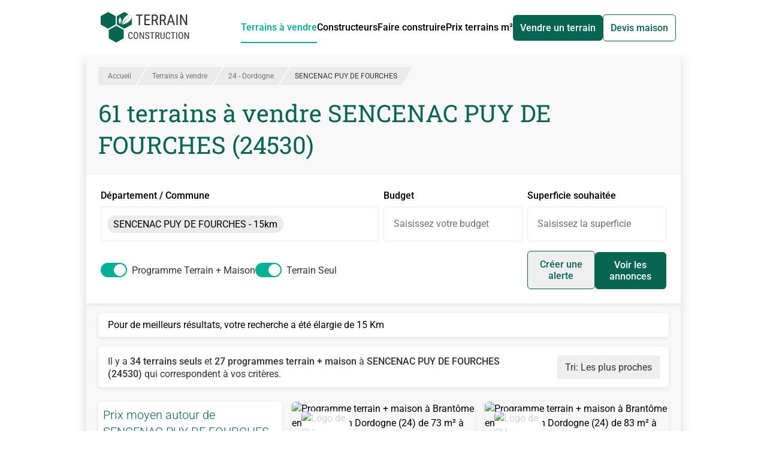

--- FILE ---
content_type: text/html;charset=utf-8
request_url: https://www.terrain-construction.com/terrain-a-vendre/dordogne-24/sencenac-puy-de-fourches-24530
body_size: 53923
content:
<!DOCTYPE html><html  lang="fr" class="h-full"><head><meta charset="utf-8"><meta content="width=device-width, initial-scale=1" name="viewport"><title>Terrain à vendre SENCENAC PUY DE FOURCHES (24530) - 61 Terrains Constructibles en vente</title><script src="https://securepubads.g.doubleclick.net/tag/js/gpt.js" async></script><style>*,:after,:before{--tw-border-spacing-x:0;--tw-border-spacing-y:0;--tw-translate-x:0;--tw-translate-y:0;--tw-rotate:0;--tw-skew-x:0;--tw-skew-y:0;--tw-scale-x:1;--tw-scale-y:1;--tw-pan-x: ;--tw-pan-y: ;--tw-pinch-zoom: ;--tw-scroll-snap-strictness:proximity;--tw-gradient-from-position: ;--tw-gradient-via-position: ;--tw-gradient-to-position: ;--tw-ordinal: ;--tw-slashed-zero: ;--tw-numeric-figure: ;--tw-numeric-spacing: ;--tw-numeric-fraction: ;--tw-ring-inset: ;--tw-ring-offset-width:0px;--tw-ring-offset-color:#fff;--tw-ring-color:rgba(59,130,246,.5);--tw-ring-offset-shadow:0 0 #0000;--tw-ring-shadow:0 0 #0000;--tw-shadow:0 0 #0000;--tw-shadow-colored:0 0 #0000;--tw-blur: ;--tw-brightness: ;--tw-contrast: ;--tw-grayscale: ;--tw-hue-rotate: ;--tw-invert: ;--tw-saturate: ;--tw-sepia: ;--tw-drop-shadow: ;--tw-backdrop-blur: ;--tw-backdrop-brightness: ;--tw-backdrop-contrast: ;--tw-backdrop-grayscale: ;--tw-backdrop-hue-rotate: ;--tw-backdrop-invert: ;--tw-backdrop-opacity: ;--tw-backdrop-saturate: ;--tw-backdrop-sepia: ;--tw-contain-size: ;--tw-contain-layout: ;--tw-contain-paint: ;--tw-contain-style: }::backdrop{--tw-border-spacing-x:0;--tw-border-spacing-y:0;--tw-translate-x:0;--tw-translate-y:0;--tw-rotate:0;--tw-skew-x:0;--tw-skew-y:0;--tw-scale-x:1;--tw-scale-y:1;--tw-pan-x: ;--tw-pan-y: ;--tw-pinch-zoom: ;--tw-scroll-snap-strictness:proximity;--tw-gradient-from-position: ;--tw-gradient-via-position: ;--tw-gradient-to-position: ;--tw-ordinal: ;--tw-slashed-zero: ;--tw-numeric-figure: ;--tw-numeric-spacing: ;--tw-numeric-fraction: ;--tw-ring-inset: ;--tw-ring-offset-width:0px;--tw-ring-offset-color:#fff;--tw-ring-color:rgba(59,130,246,.5);--tw-ring-offset-shadow:0 0 #0000;--tw-ring-shadow:0 0 #0000;--tw-shadow:0 0 #0000;--tw-shadow-colored:0 0 #0000;--tw-blur: ;--tw-brightness: ;--tw-contrast: ;--tw-grayscale: ;--tw-hue-rotate: ;--tw-invert: ;--tw-saturate: ;--tw-sepia: ;--tw-drop-shadow: ;--tw-backdrop-blur: ;--tw-backdrop-brightness: ;--tw-backdrop-contrast: ;--tw-backdrop-grayscale: ;--tw-backdrop-hue-rotate: ;--tw-backdrop-invert: ;--tw-backdrop-opacity: ;--tw-backdrop-saturate: ;--tw-backdrop-sepia: ;--tw-contain-size: ;--tw-contain-layout: ;--tw-contain-paint: ;--tw-contain-style: }/*! tailwindcss v3.4.17 | MIT License | https://tailwindcss.com*/*,:after,:before{border:0 solid;box-sizing:border-box}:after,:before{--tw-content:""}:host,html{line-height:1.5;-webkit-text-size-adjust:100%;font-family:ui-sans-serif,system-ui,sans-serif,Apple Color Emoji,Segoe UI Emoji,Segoe UI Symbol,Noto Color Emoji;font-feature-settings:normal;font-variation-settings:normal;-moz-tab-size:4;-o-tab-size:4;tab-size:4;-webkit-tap-highlight-color:transparent}body{line-height:inherit;margin:0}hr{border-top-width:1px;color:inherit;height:0}abbr:where([title]){-webkit-text-decoration:underline dotted;text-decoration:underline dotted}h1,h2,h3,h4,h5,h6{font-size:inherit;font-weight:inherit}a{color:inherit;text-decoration:inherit}b,strong{font-weight:bolder}code,kbd,pre,samp{font-family:ui-monospace,SFMono-Regular,Menlo,Monaco,Consolas,Liberation Mono,Courier New,monospace;font-feature-settings:normal;font-size:1em;font-variation-settings:normal}small{font-size:80%}sub,sup{font-size:75%;line-height:0;position:relative;vertical-align:baseline}sub{bottom:-.25em}sup{top:-.5em}table{border-collapse:collapse;border-color:inherit;text-indent:0}button,input,optgroup,select,textarea{color:inherit;font-family:inherit;font-feature-settings:inherit;font-size:100%;font-variation-settings:inherit;font-weight:inherit;letter-spacing:inherit;line-height:inherit;margin:0;padding:0}button,select{text-transform:none}button,input:where([type=button]),input:where([type=reset]),input:where([type=submit]){-webkit-appearance:button;background-color:transparent;background-image:none}:-moz-focusring{outline:auto}:-moz-ui-invalid{box-shadow:none}progress{vertical-align:baseline}::-webkit-inner-spin-button,::-webkit-outer-spin-button{height:auto}[type=search]{-webkit-appearance:textfield;outline-offset:-2px}::-webkit-search-decoration{-webkit-appearance:none}::-webkit-file-upload-button{-webkit-appearance:button;font:inherit}summary{display:list-item}blockquote,dd,dl,figure,h1,h2,h3,h4,h5,h6,hr,p,pre{margin:0}fieldset{margin:0}fieldset,legend{padding:0}menu,ol,ul{list-style:none;margin:0;padding:0}dialog{padding:0}textarea{resize:vertical}input::-moz-placeholder,textarea::-moz-placeholder{color:#9ca3af;opacity:1}input::placeholder,textarea::placeholder{color:#9ca3af;opacity:1}[role=button],button{cursor:pointer}:disabled{cursor:default}audio,canvas,embed,iframe,img,object,svg,video{display:block;vertical-align:middle}img,video{height:auto;max-width:100%}[hidden]:where(:not([hidden=until-found])){display:none}.container{width:100%}@media (min-width:992px){.container{max-width:992px}}@media (min-width:1120px){.container{max-width:1120px}}@media (min-width:1360px){.container{max-width:1360px}}@media (min-width:1535px){.container{max-width:1535px}}.prose{color:var(--tw-prose-body);max-width:65ch}.prose :where(p):not(:where([class~=not-prose],[class~=not-prose] *)){margin-bottom:1.25em;margin-top:1.25em}.prose :where([class~=lead]):not(:where([class~=not-prose],[class~=not-prose] *)){color:var(--tw-prose-lead);font-size:1.25em;line-height:1.6;margin-bottom:1.2em;margin-top:1.2em}.prose :where(a):not(:where([class~=not-prose],[class~=not-prose] *)){color:var(--tw-prose-links);font-weight:500;text-decoration:underline}.prose :where(strong):not(:where([class~=not-prose],[class~=not-prose] *)){color:var(--tw-prose-bold);font-weight:600}.prose :where(a strong):not(:where([class~=not-prose],[class~=not-prose] *)){color:inherit}.prose :where(blockquote strong):not(:where([class~=not-prose],[class~=not-prose] *)){color:inherit}.prose :where(thead th strong):not(:where([class~=not-prose],[class~=not-prose] *)){color:inherit}.prose :where(ol):not(:where([class~=not-prose],[class~=not-prose] *)){list-style-type:decimal;margin-bottom:1.25em;margin-top:1.25em;padding-inline-start:1.625em}.prose :where(ol[type=A]):not(:where([class~=not-prose],[class~=not-prose] *)){list-style-type:upper-alpha}.prose :where(ol[type=a]):not(:where([class~=not-prose],[class~=not-prose] *)){list-style-type:lower-alpha}.prose :where(ol[type=A s]):not(:where([class~=not-prose],[class~=not-prose] *)){list-style-type:upper-alpha}.prose :where(ol[type=a s]):not(:where([class~=not-prose],[class~=not-prose] *)){list-style-type:lower-alpha}.prose :where(ol[type=I]):not(:where([class~=not-prose],[class~=not-prose] *)){list-style-type:upper-roman}.prose :where(ol[type=i]):not(:where([class~=not-prose],[class~=not-prose] *)){list-style-type:lower-roman}.prose :where(ol[type=I s]):not(:where([class~=not-prose],[class~=not-prose] *)){list-style-type:upper-roman}.prose :where(ol[type=i s]):not(:where([class~=not-prose],[class~=not-prose] *)){list-style-type:lower-roman}.prose :where(ol[type="1"]):not(:where([class~=not-prose],[class~=not-prose] *)){list-style-type:decimal}.prose :where(ul):not(:where([class~=not-prose],[class~=not-prose] *)){list-style-type:disc;margin-bottom:1.25em;margin-top:1.25em;padding-inline-start:1.625em}.prose :where(ol>li):not(:where([class~=not-prose],[class~=not-prose] *))::marker{color:var(--tw-prose-counters);font-weight:400}.prose :where(ul>li):not(:where([class~=not-prose],[class~=not-prose] *))::marker{color:var(--tw-prose-bullets)}.prose :where(dt):not(:where([class~=not-prose],[class~=not-prose] *)){color:var(--tw-prose-headings);font-weight:600;margin-top:1.25em}.prose :where(hr):not(:where([class~=not-prose],[class~=not-prose] *)){border-color:var(--tw-prose-hr);border-top-width:1px;margin-bottom:3em;margin-top:3em}.prose :where(blockquote):not(:where([class~=not-prose],[class~=not-prose] *)){border-inline-start-color:var(--tw-prose-quote-borders);border-inline-start-width:.25rem;color:var(--tw-prose-quotes);font-style:italic;font-weight:500;margin-bottom:1.6em;margin-top:1.6em;padding-inline-start:1em;quotes:"“""”""‘""’"}.prose :where(blockquote p:first-of-type):not(:where([class~=not-prose],[class~=not-prose] *)):before{content:open-quote}.prose :where(blockquote p:last-of-type):not(:where([class~=not-prose],[class~=not-prose] *)):after{content:close-quote}.prose :where(h1):not(:where([class~=not-prose],[class~=not-prose] *)){color:var(--tw-prose-headings);font-size:2.25em;font-weight:800;line-height:1.1111111;margin-bottom:.8888889em;margin-top:0}.prose :where(h1 strong):not(:where([class~=not-prose],[class~=not-prose] *)){color:inherit;font-weight:900}.prose :where(h2):not(:where([class~=not-prose],[class~=not-prose] *)){color:var(--tw-prose-headings);font-size:1.5em;font-weight:700;line-height:1.3333333;margin-bottom:1em;margin-top:2em}.prose :where(h2 strong):not(:where([class~=not-prose],[class~=not-prose] *)){color:inherit;font-weight:800}.prose :where(h3):not(:where([class~=not-prose],[class~=not-prose] *)){color:var(--tw-prose-headings);font-size:1.25em;font-weight:600;line-height:1.6;margin-bottom:.6em;margin-top:1.6em}.prose :where(h3 strong):not(:where([class~=not-prose],[class~=not-prose] *)){color:inherit;font-weight:700}.prose :where(h4):not(:where([class~=not-prose],[class~=not-prose] *)){color:var(--tw-prose-headings);font-weight:600;line-height:1.5;margin-bottom:.5em;margin-top:1.5em}.prose :where(h4 strong):not(:where([class~=not-prose],[class~=not-prose] *)){color:inherit;font-weight:700}.prose :where(img):not(:where([class~=not-prose],[class~=not-prose] *)){margin-bottom:2em;margin-top:2em}.prose :where(picture):not(:where([class~=not-prose],[class~=not-prose] *)){display:block;margin-bottom:2em;margin-top:2em}.prose :where(video):not(:where([class~=not-prose],[class~=not-prose] *)){margin-bottom:2em;margin-top:2em}.prose :where(kbd):not(:where([class~=not-prose],[class~=not-prose] *)){border-radius:.3125rem;box-shadow:0 0 0 1px rgb(var(--tw-prose-kbd-shadows)/10%),0 3px rgb(var(--tw-prose-kbd-shadows)/10%);color:var(--tw-prose-kbd);font-family:inherit;font-size:.875em;font-weight:500;padding-inline-end:.375em;padding-bottom:.1875em;padding-top:.1875em;padding-inline-start:.375em}.prose :where(code):not(:where([class~=not-prose],[class~=not-prose] *)){color:var(--tw-prose-code);font-size:.875em;font-weight:600}.prose :where(code):not(:where([class~=not-prose],[class~=not-prose] *)):before{content:"`"}.prose :where(code):not(:where([class~=not-prose],[class~=not-prose] *)):after{content:"`"}.prose :where(a code):not(:where([class~=not-prose],[class~=not-prose] *)){color:inherit}.prose :where(h1 code):not(:where([class~=not-prose],[class~=not-prose] *)){color:inherit}.prose :where(h2 code):not(:where([class~=not-prose],[class~=not-prose] *)){color:inherit;font-size:.875em}.prose :where(h3 code):not(:where([class~=not-prose],[class~=not-prose] *)){color:inherit;font-size:.9em}.prose :where(h4 code):not(:where([class~=not-prose],[class~=not-prose] *)){color:inherit}.prose :where(blockquote code):not(:where([class~=not-prose],[class~=not-prose] *)){color:inherit}.prose :where(thead th code):not(:where([class~=not-prose],[class~=not-prose] *)){color:inherit}.prose :where(pre):not(:where([class~=not-prose],[class~=not-prose] *)){background-color:var(--tw-prose-pre-bg);border-radius:.375rem;color:var(--tw-prose-pre-code);font-size:.875em;font-weight:400;line-height:1.7142857;margin-bottom:1.7142857em;margin-top:1.7142857em;overflow-x:auto;padding-inline-end:1.1428571em;padding-bottom:.8571429em;padding-top:.8571429em;padding-inline-start:1.1428571em}.prose :where(pre code):not(:where([class~=not-prose],[class~=not-prose] *)){background-color:transparent;border-radius:0;border-width:0;color:inherit;font-family:inherit;font-size:inherit;font-weight:inherit;line-height:inherit;padding:0}.prose :where(pre code):not(:where([class~=not-prose],[class~=not-prose] *)):before{content:none}.prose :where(pre code):not(:where([class~=not-prose],[class~=not-prose] *)):after{content:none}.prose :where(table):not(:where([class~=not-prose],[class~=not-prose] *)){font-size:.875em;line-height:1.7142857;margin-bottom:2em;margin-top:2em;table-layout:auto;width:100%}.prose :where(thead):not(:where([class~=not-prose],[class~=not-prose] *)){border-bottom-color:var(--tw-prose-th-borders);border-bottom-width:1px}.prose :where(thead th):not(:where([class~=not-prose],[class~=not-prose] *)){color:var(--tw-prose-headings);font-weight:600;padding-inline-end:.5714286em;padding-bottom:.5714286em;padding-inline-start:.5714286em;vertical-align:bottom}.prose :where(tbody tr):not(:where([class~=not-prose],[class~=not-prose] *)){border-bottom-color:var(--tw-prose-td-borders);border-bottom-width:1px}.prose :where(tbody tr:last-child):not(:where([class~=not-prose],[class~=not-prose] *)){border-bottom-width:0}.prose :where(tbody td):not(:where([class~=not-prose],[class~=not-prose] *)){vertical-align:baseline}.prose :where(tfoot):not(:where([class~=not-prose],[class~=not-prose] *)){border-top-color:var(--tw-prose-th-borders);border-top-width:1px}.prose :where(tfoot td):not(:where([class~=not-prose],[class~=not-prose] *)){vertical-align:top}.prose :where(th,td):not(:where([class~=not-prose],[class~=not-prose] *)){text-align:start}.prose :where(figure>*):not(:where([class~=not-prose],[class~=not-prose] *)){margin-bottom:0;margin-top:0}.prose :where(figcaption):not(:where([class~=not-prose],[class~=not-prose] *)){color:var(--tw-prose-captions);font-size:.875em;line-height:1.4285714;margin-top:.8571429em}.prose{--tw-prose-body:#374151;--tw-prose-headings:#111827;--tw-prose-lead:#4b5563;--tw-prose-links:#111827;--tw-prose-bold:#111827;--tw-prose-counters:#6b7280;--tw-prose-bullets:#d1d5db;--tw-prose-hr:#e5e7eb;--tw-prose-quotes:#111827;--tw-prose-quote-borders:#e5e7eb;--tw-prose-captions:#6b7280;--tw-prose-kbd:#111827;--tw-prose-kbd-shadows:17 24 39;--tw-prose-code:#111827;--tw-prose-pre-code:#e5e7eb;--tw-prose-pre-bg:#1f2937;--tw-prose-th-borders:#d1d5db;--tw-prose-td-borders:#e5e7eb;--tw-prose-invert-body:#d1d5db;--tw-prose-invert-headings:#fff;--tw-prose-invert-lead:#9ca3af;--tw-prose-invert-links:#fff;--tw-prose-invert-bold:#fff;--tw-prose-invert-counters:#9ca3af;--tw-prose-invert-bullets:#4b5563;--tw-prose-invert-hr:#374151;--tw-prose-invert-quotes:#f3f4f6;--tw-prose-invert-quote-borders:#374151;--tw-prose-invert-captions:#9ca3af;--tw-prose-invert-kbd:#fff;--tw-prose-invert-kbd-shadows:255 255 255;--tw-prose-invert-code:#fff;--tw-prose-invert-pre-code:#d1d5db;--tw-prose-invert-pre-bg:rgba(0,0,0,.5);--tw-prose-invert-th-borders:#4b5563;--tw-prose-invert-td-borders:#374151;font-size:1rem;line-height:1.75}.prose :where(picture>img):not(:where([class~=not-prose],[class~=not-prose] *)){margin-bottom:0;margin-top:0}.prose :where(li):not(:where([class~=not-prose],[class~=not-prose] *)){margin-bottom:.5em;margin-top:.5em}.prose :where(ol>li):not(:where([class~=not-prose],[class~=not-prose] *)){padding-inline-start:.375em}.prose :where(ul>li):not(:where([class~=not-prose],[class~=not-prose] *)){padding-inline-start:.375em}.prose :where(.prose>ul>li p):not(:where([class~=not-prose],[class~=not-prose] *)){margin-bottom:.75em;margin-top:.75em}.prose :where(.prose>ul>li>p:first-child):not(:where([class~=not-prose],[class~=not-prose] *)){margin-top:1.25em}.prose :where(.prose>ul>li>p:last-child):not(:where([class~=not-prose],[class~=not-prose] *)){margin-bottom:1.25em}.prose :where(.prose>ol>li>p:first-child):not(:where([class~=not-prose],[class~=not-prose] *)){margin-top:1.25em}.prose :where(.prose>ol>li>p:last-child):not(:where([class~=not-prose],[class~=not-prose] *)){margin-bottom:1.25em}.prose :where(ul ul,ul ol,ol ul,ol ol):not(:where([class~=not-prose],[class~=not-prose] *)){margin-bottom:.75em;margin-top:.75em}.prose :where(dl):not(:where([class~=not-prose],[class~=not-prose] *)){margin-bottom:1.25em;margin-top:1.25em}.prose :where(dd):not(:where([class~=not-prose],[class~=not-prose] *)){margin-top:.5em;padding-inline-start:1.625em}.prose :where(hr+*):not(:where([class~=not-prose],[class~=not-prose] *)){margin-top:0}.prose :where(h2+*):not(:where([class~=not-prose],[class~=not-prose] *)){margin-top:0}.prose :where(h3+*):not(:where([class~=not-prose],[class~=not-prose] *)){margin-top:0}.prose :where(h4+*):not(:where([class~=not-prose],[class~=not-prose] *)){margin-top:0}.prose :where(thead th:first-child):not(:where([class~=not-prose],[class~=not-prose] *)){padding-inline-start:0}.prose :where(thead th:last-child):not(:where([class~=not-prose],[class~=not-prose] *)){padding-inline-end:0}.prose :where(tbody td,tfoot td):not(:where([class~=not-prose],[class~=not-prose] *)){padding-inline-end:.5714286em;padding-bottom:.5714286em;padding-top:.5714286em;padding-inline-start:.5714286em}.prose :where(tbody td:first-child,tfoot td:first-child):not(:where([class~=not-prose],[class~=not-prose] *)){padding-inline-start:0}.prose :where(tbody td:last-child,tfoot td:last-child):not(:where([class~=not-prose],[class~=not-prose] *)){padding-inline-end:0}.prose :where(figure):not(:where([class~=not-prose],[class~=not-prose] *)){margin-bottom:2em;margin-top:2em}.prose :where(.prose>:first-child):not(:where([class~=not-prose],[class~=not-prose] *)){margin-top:0}.prose :where(.prose>:last-child):not(:where([class~=not-prose],[class~=not-prose] *)){margin-bottom:0}.sr-only{height:1px;margin:-1px;overflow:hidden;padding:0;position:absolute;width:1px;clip:rect(0,0,0,0);border-width:0;white-space:nowrap}.pointer-events-none{pointer-events:none}.visible{visibility:visible}.invisible{visibility:hidden}.static{position:static}.fixed{position:fixed}.absolute{position:absolute}.relative{position:relative}.sticky{position:-webkit-sticky;position:sticky}.inset-0{top:0;right:0;bottom:0;left:0}.bottom-0{bottom:0}.bottom-2{bottom:.5rem}.left-0{left:0}.left-2{left:.5rem}.right-0{right:0}.right-1\/2{right:50%}.right-4{right:1rem}.top-0{top:0}.top-1\/2{top:50%}.top-3{top:.75rem}.top-5{top:1.25rem}.top-\[100\%\]{top:100%}.top-\[92px\]{top:92px}.top-\[calc\(50\%-0\.75em\)\]{top:calc(50% - .75em)}.top-auto{top:auto}.-z-10,.-z-\[10\]{z-index:-10}.-z-\[1\]{z-index:-1}.z-0{z-index:0}.z-10{z-index:10}.z-20{z-index:20}.z-30{z-index:30}.z-50{z-index:50}.z-\[1000\]{z-index:1000}.z-\[10\]{z-index:10}.z-\[1\]{z-index:1}.order-1{order:1}.order-2{order:2}.order-3{order:3}.order-first{order:-9999}.order-last{order:9999}.col-span-1{grid-column:span 1/span 1}.col-span-2{grid-column:span 2/span 2}.col-span-3{grid-column:span 3/span 3}.col-span-5{grid-column:span 5/span 5}.col-span-6{grid-column:span 6/span 6}.col-span-full{grid-column:1/-1}.float-right{float:right}.m-2{margin:.5rem}.m-4{margin:1rem}.-mx-2{margin-left:-.5rem;margin-right:-.5rem}.-mx-3{margin-left:-.75rem;margin-right:-.75rem}.mx-0{margin-left:0;margin-right:0}.mx-4{margin-left:1rem;margin-right:1rem}.mx-6{margin-left:1.5rem;margin-right:1.5rem}.mx-auto{margin-left:auto;margin-right:auto}.my-1{margin-bottom:.25rem;margin-top:.25rem}.my-2{margin-bottom:.5rem;margin-top:.5rem}.my-4{margin-bottom:1rem;margin-top:1rem}.my-6{margin-bottom:1.5rem;margin-top:1.5rem}.my-\[5px\]{margin-bottom:5px;margin-top:5px}.my-auto{margin-bottom:auto;margin-top:auto}.-mb-2{margin-bottom:-.5rem}.-ml-2\.5{margin-left:-.625rem}.-mt-32{margin-top:-8rem}.-mt-5{margin-top:-1.25rem}.mb-0{margin-bottom:0}.mb-0\.5{margin-bottom:.125rem}.mb-1{margin-bottom:.25rem}.mb-1\.5{margin-bottom:.375rem}.mb-2{margin-bottom:.5rem}.mb-2\.5{margin-bottom:.625rem}.mb-3{margin-bottom:.75rem}.mb-4{margin-bottom:1rem}.mb-5{margin-bottom:1.25rem}.mb-6{margin-bottom:1.5rem}.mb-8{margin-bottom:2rem}.mb-9{margin-bottom:2.25rem}.mb-\[5px\]{margin-bottom:5px}.ml-1{margin-left:.25rem}.ml-2{margin-left:.5rem}.ml-4{margin-left:1rem}.ml-5{margin-left:1.25rem}.ml-6{margin-left:1.5rem}.ml-8{margin-left:2rem}.ml-auto{margin-left:auto}.mr-1{margin-right:.25rem}.mr-2{margin-right:.5rem}.mr-3{margin-right:.75rem}.mr-4{margin-right:1rem}.mr-6{margin-right:1.5rem}.mr-8{margin-right:2rem}.mt-1{margin-top:.25rem}.mt-1\.5{margin-top:.375rem}.mt-2{margin-top:.5rem}.mt-3{margin-top:.75rem}.mt-4{margin-top:1rem}.mt-5{margin-top:1.25rem}.mt-6{margin-top:1.5rem}.mt-8{margin-top:2rem}.mt-\[5px\]{margin-top:5px}.box-content{box-sizing:content-box}.line-clamp-1{-webkit-line-clamp:1}.line-clamp-1,.line-clamp-2{display:-webkit-box;overflow:hidden;-webkit-box-orient:vertical}.line-clamp-2{-webkit-line-clamp:2}.line-clamp-3{-webkit-line-clamp:3}.line-clamp-3,.line-clamp-\[10\]{display:-webkit-box;overflow:hidden;-webkit-box-orient:vertical}.line-clamp-\[10\]{-webkit-line-clamp:10}.block{display:block}.inline-block{display:inline-block}.\!inline{display:inline!important}.inline{display:inline}.flex{display:flex}.inline-flex{display:inline-flex}.grid{display:grid}.contents{display:contents}.hidden{display:none}.aspect-\[16\/10\]{aspect-ratio:16/10}.aspect-square{aspect-ratio:1/1}.aspect-video{aspect-ratio:16/9}.h-1\.5{height:.375rem}.h-1\/2{height:50%}.h-1\/4{height:25%}.h-10{height:2.5rem}.h-11{height:2.75rem}.h-12{height:3rem}.h-2{height:.5rem}.h-2\/3{height:66.666667%}.h-20{height:5rem}.h-3{height:.75rem}.h-3\.5{height:.875rem}.h-4{height:1rem}.h-5{height:1.25rem}.h-6{height:1.5rem}.h-7{height:1.75rem}.h-8{height:2rem}.h-\[100vh\]{height:100vh}.h-\[115\%\]{height:115%}.h-\[13\.9rem\]{height:13.9rem}.h-\[14\.8rem\]{height:14.8rem}.h-\[15\.5rem\]{height:15.5rem}.h-\[180px\]{height:180px}.h-\[19rem\]{height:19rem}.h-\[240px\]{height:240px}.h-\[250px\]{height:250px}.h-\[280px\]{height:280px}.h-\[300px\]{height:300px}.h-\[320px\]{height:320px}.h-\[350px\]{height:350px}.h-\[3px\]{height:3px}.h-\[40px\]{height:40px}.h-\[420px\]{height:420px}.h-\[438px\]{height:438px}.h-\[60px\]{height:60px}.h-\[86vh\]{height:86vh}.h-\[90px\]{height:90px}.h-auto{height:auto}.h-fit{height:-moz-fit-content;height:fit-content}.h-full{height:100%}.max-h-\[100vh\]{max-height:100vh}.max-h-\[120px\]{max-height:120px}.max-h-\[150px\]{max-height:150px}.max-h-\[250px\]{max-height:250px}.max-h-\[500px\]{max-height:500px}.max-h-\[60px\]{max-height:60px}.max-h-\[90vh\]{max-height:90vh}.min-h-full{min-height:100%}.w-1\.5{width:.375rem}.w-1\/2{width:50%}.w-1\/3{width:33.333333%}.w-1\/4{width:25%}.w-10{width:2.5rem}.w-11{width:2.75rem}.w-2{width:.5rem}.w-2\/3{width:66.666667%}.w-2\/4{width:50%}.w-2\/5{width:40%}.w-3\/4{width:75%}.w-3\/5{width:60%}.w-32{width:8rem}.w-4{width:1rem}.w-4\/5{width:80%}.w-5{width:1.25rem}.w-6{width:1.5rem}.w-7{width:1.75rem}.w-8{width:2rem}.w-\[100px\]{width:100px}.w-\[1100px\]{width:1100px}.w-\[150\%\]{width:150%}.w-\[160px\]{width:160px}.w-\[1920px\]{width:1920px}.w-\[200px\]{width:200px}.w-\[336px\]{width:336px}.w-\[340px\]{width:340px}.w-\[350px\]{width:350px}.w-\[80px\]{width:80px}.w-\[calc\(100\%_\+_1\.25rem\)\]{width:calc(100% + 1.25rem)}.w-auto{width:auto}.w-fit{width:-moz-fit-content;width:fit-content}.w-full{width:100%}.min-w-\[240px\]{min-width:240px}.max-w-\[240px\]{max-width:240px}.max-w-\[340px\]{max-width:340px}.max-w-\[555px\]{max-width:555px}.max-w-\[600px\]{max-width:600px}.max-w-\[80px\]{max-width:80px}.max-w-full{max-width:100%}.max-w-none{max-width:none}.max-w-screen-lg{max-width:1120px}.max-w-screen-xxl{max-width:1535px}.grow{flex-grow:1}.-translate-x-1\/3{--tw-translate-x:-33.333333%}.-translate-x-1\/3,.-translate-y-1\/2{transform:translate(var(--tw-translate-x),var(--tw-translate-y)) rotate(var(--tw-rotate)) skew(var(--tw-skew-x)) skewY(var(--tw-skew-y)) scaleX(var(--tw-scale-x)) scaleY(var(--tw-scale-y))}.-translate-y-1\/2{--tw-translate-y:-50%}.translate-x-1\/2{--tw-translate-x:50%}.translate-x-1\/2,.translate-y-5{transform:translate(var(--tw-translate-x),var(--tw-translate-y)) rotate(var(--tw-rotate)) skew(var(--tw-skew-x)) skewY(var(--tw-skew-y)) scaleX(var(--tw-scale-x)) scaleY(var(--tw-scale-y))}.translate-y-5{--tw-translate-y:1.25rem}.translate-y-\[calc\(120px-min\(50\%\,120px\)\)\]{--tw-translate-y: calc(120px - min(50%,120px)) }.-rotate-90,.translate-y-\[calc\(120px-min\(50\%\,120px\)\)\]{transform:translate(var(--tw-translate-x),var(--tw-translate-y)) rotate(var(--tw-rotate)) skew(var(--tw-skew-x)) skewY(var(--tw-skew-y)) scaleX(var(--tw-scale-x)) scaleY(var(--tw-scale-y))}.-rotate-90{--tw-rotate:-90deg}.rotate-0{--tw-rotate:0deg}.rotate-0,.rotate-90{transform:translate(var(--tw-translate-x),var(--tw-translate-y)) rotate(var(--tw-rotate)) skew(var(--tw-skew-x)) skewY(var(--tw-skew-y)) scaleX(var(--tw-scale-x)) scaleY(var(--tw-scale-y))}.rotate-90{--tw-rotate:90deg}.skew-x-\[-30deg\]{--tw-skew-x:-30deg}.scale-\[0\.94\],.skew-x-\[-30deg\]{transform:translate(var(--tw-translate-x),var(--tw-translate-y)) rotate(var(--tw-rotate)) skew(var(--tw-skew-x)) skewY(var(--tw-skew-y)) scaleX(var(--tw-scale-x)) scaleY(var(--tw-scale-y))}.scale-\[0\.94\]{--tw-scale-x:.94;--tw-scale-y:.94}.scale-\[1\.01\]{--tw-scale-x:1.01;--tw-scale-y:1.01}.scale-\[1\.01\],.scale-\[1\.06\]{transform:translate(var(--tw-translate-x),var(--tw-translate-y)) rotate(var(--tw-rotate)) skew(var(--tw-skew-x)) skewY(var(--tw-skew-y)) scaleX(var(--tw-scale-x)) scaleY(var(--tw-scale-y))}.scale-\[1\.06\]{--tw-scale-x:1.06;--tw-scale-y:1.06}.scale-\[1\.285\]{--tw-scale-x:1.285;--tw-scale-y:1.285}.scale-\[1\.285\],.transform{transform:translate(var(--tw-translate-x),var(--tw-translate-y)) rotate(var(--tw-rotate)) skew(var(--tw-skew-x)) skewY(var(--tw-skew-y)) scaleX(var(--tw-scale-x)) scaleY(var(--tw-scale-y))}@keyframes pulse{50%{opacity:.5}}.animate-pulse{animation:pulse 2s cubic-bezier(.4,0,.6,1) infinite}@keyframes spin{to{transform:rotate(1turn)}}.animate-spin{animation:spin 1s linear infinite}.cursor-default{cursor:default}.cursor-not-allowed{cursor:not-allowed}.cursor-pointer{cursor:pointer}.snap-center{scroll-snap-align:center}.list-inside{list-style-position:inside}.list-disc{list-style-type:disc}.appearance-none{-webkit-appearance:none;-moz-appearance:none;appearance:none}.grid-flow-dense{grid-auto-flow:dense}.auto-rows-max{grid-auto-rows:max-content}.grid-cols-1{grid-template-columns:repeat(1,minmax(0,1fr))}.grid-cols-2{grid-template-columns:repeat(2,minmax(0,1fr))}.grid-cols-3{grid-template-columns:repeat(3,minmax(0,1fr))}.grid-cols-6{grid-template-columns:repeat(6,minmax(0,1fr))}.grid-cols-\[1fr\]{grid-template-columns:1fr}.grid-rows-\[12fr_11fr\]{grid-template-rows:12fr 11fr}.grid-rows-\[160px_1fr_auto\]{grid-template-rows:160px 1fr auto}.flex-row{flex-direction:row}.flex-row-reverse{flex-direction:row-reverse}.flex-col{flex-direction:column}.flex-wrap{flex-wrap:wrap}.place-items-start{place-items:start}.items-start{align-items:flex-start}.items-end{align-items:flex-end}.items-center{align-items:center}.items-baseline{align-items:baseline}.justify-end{justify-content:flex-end}.justify-center{justify-content:center}.justify-between{justify-content:space-between}.justify-items-start{justify-items:start}.gap-0\.5{gap:.125rem}.gap-1{gap:.25rem}.gap-10{gap:2.5rem}.gap-2{gap:.5rem}.gap-3{gap:.75rem}.gap-4{gap:1rem}.gap-6{gap:1.5rem}.gap-8{gap:2rem}.gap-x-2{-moz-column-gap:.5rem;column-gap:.5rem}.gap-x-4{-moz-column-gap:1rem;column-gap:1rem}.gap-x-8{-moz-column-gap:2rem;column-gap:2rem}.gap-y-2{row-gap:.5rem}.gap-y-4{row-gap:1rem}.space-x-4>:not([hidden])~:not([hidden]){--tw-space-x-reverse:0;margin-left:calc(1rem*(1 - var(--tw-space-x-reverse)));margin-right:calc(1rem*var(--tw-space-x-reverse))}.space-y-2>:not([hidden])~:not([hidden]){--tw-space-y-reverse:0;margin-bottom:calc(.5rem*var(--tw-space-y-reverse));margin-top:calc(.5rem*(1 - var(--tw-space-y-reverse)))}.space-y-3>:not([hidden])~:not([hidden]){--tw-space-y-reverse:0;margin-bottom:calc(.75rem*var(--tw-space-y-reverse));margin-top:calc(.75rem*(1 - var(--tw-space-y-reverse)))}.justify-self-start{justify-self:start}.justify-self-end{justify-self:end}.overflow-auto{overflow:auto}.overflow-hidden{overflow:hidden}.overflow-y-auto{overflow-y:auto}.overflow-x-hidden{overflow-x:hidden}.overflow-x-scroll{overflow-x:scroll}.text-ellipsis{text-overflow:ellipsis}.whitespace-nowrap{white-space:nowrap}.whitespace-pre-line{white-space:pre-line}.whitespace-pre-wrap{white-space:pre-wrap}.rounded{border-radius:.25rem}.rounded-\[6px\]{border-radius:6px}.rounded-\[inherit\]{border-radius:inherit}.rounded-full{border-radius:9999px}.rounded-lg{border-radius:.5rem}.rounded-md{border-radius:.375rem}.rounded-sm{border-radius:.125rem}.rounded-b-\[inherit\]{border-bottom-left-radius:inherit;border-bottom-right-radius:inherit}.rounded-b-md{border-bottom-left-radius:.375rem;border-bottom-right-radius:.375rem}.rounded-b-none{border-bottom-left-radius:0;border-bottom-right-radius:0}.rounded-t-\[inherit\]{border-top-left-radius:inherit;border-top-right-radius:inherit}.rounded-t-md{border-top-left-radius:.375rem;border-top-right-radius:.375rem}.rounded-bl-\[6px\]{border-bottom-left-radius:6px}.rounded-br-\[6px\]{border-bottom-right-radius:6px}.rounded-tl-\[6px\]{border-top-left-radius:6px}.rounded-tr-\[6px\]{border-top-right-radius:6px}.border{border-width:1px}.border-b{border-bottom-width:1px}.border-b-2{border-bottom-width:2px}.border-l{border-left-width:1px}.border-r{border-right-width:1px}.border-r-\[3px\]{border-right-width:3px}.border-t{border-top-width:1px}.border-grey-light{--tw-border-opacity:1;border-color:rgb(235 235 235/var(--tw-border-opacity,1))}.border-grey-medium{--tw-border-opacity:1;border-color:rgb(211 211 211/var(--tw-border-opacity,1))}.border-primary{--tw-border-opacity:1;border-color:rgb(8 101 82/var(--tw-border-opacity,1))}.border-red-500{--tw-border-opacity:1;border-color:rgb(239 68 68/var(--tw-border-opacity,1))}.border-secondary{--tw-border-opacity:1;border-color:rgb(0 178 149/var(--tw-border-opacity,1))}.border-terrain{--tw-border-opacity:1;border-color:rgb(56 148 33/var(--tw-border-opacity,1))}.border-tertiary{--tw-border-opacity:1;border-color:rgb(227 118 0/var(--tw-border-opacity,1))}.border-transparent{border-color:transparent}.border-white{--tw-border-opacity:1;border-color:rgb(255 255 255/var(--tw-border-opacity,1))}.bg-appartement{--tw-bg-opacity:1;background-color:rgb(227 118 0/var(--tw-bg-opacity,1))}.bg-black\/20{background-color:#3333}.bg-black\/40{background-color:#3336}.bg-black\/50{background-color:#33333380}.bg-black\/60{background-color:#3339}.bg-black\/80{background-color:#333c}.bg-grey{--tw-bg-opacity:1;background-color:rgb(112 112 112/var(--tw-bg-opacity,1))}.bg-grey-light{--tw-bg-opacity:1;background-color:rgb(235 235 235/var(--tw-bg-opacity,1))}.bg-grey-lightest{--tw-bg-opacity:1;background-color:rgb(248 248 248/var(--tw-bg-opacity,1))}.bg-grey-medium{--tw-bg-opacity:1;background-color:rgb(211 211 211/var(--tw-bg-opacity,1))}.bg-maison{--tw-bg-opacity:1;background-color:rgb(99 119 181/var(--tw-bg-opacity,1))}.bg-primary{--tw-bg-opacity:1;background-color:rgb(8 101 82/var(--tw-bg-opacity,1))}.bg-primary\/80{background-color:#086552cc}.bg-red-800{--tw-bg-opacity:1;background-color:rgb(178 43 0/var(--tw-bg-opacity,1))}.bg-secondary{--tw-bg-opacity:1;background-color:rgb(0 178 149/var(--tw-bg-opacity,1))}.bg-tertiary{--tw-bg-opacity:1;background-color:rgb(227 118 0/var(--tw-bg-opacity,1))}.bg-transparent{background-color:transparent}.bg-white{--tw-bg-opacity:1;background-color:rgb(255 255 255/var(--tw-bg-opacity,1))}.bg-white\/80{background-color:#fffc}.bg-white\/90{background-color:#ffffffe6}.bg-gradient-to-b{background-image:linear-gradient(to bottom,var(--tw-gradient-stops))}.from-transparent{--tw-gradient-from:transparent var(--tw-gradient-from-position);--tw-gradient-to:transparent var(--tw-gradient-to-position);--tw-gradient-stops:var(--tw-gradient-from),var(--tw-gradient-to)}.to-maison{--tw-gradient-to:#6377b5 var(--tw-gradient-to-position)}.to-white{--tw-gradient-to:#fff var(--tw-gradient-to-position)}.fill-primary{fill:#086552}.fill-secondary{fill:#00b295}.fill-tertiary{fill:#e37600}.stroke-primary{stroke:#086552}.stroke-0{stroke-width:0}.object-contain{-o-object-fit:contain;object-fit:contain}.object-cover{-o-object-fit:cover;object-fit:cover}.object-center{-o-object-position:center;object-position:center}.p-2{padding:.5rem}.p-2\.5{padding:.625rem}.p-3{padding:.75rem}.p-4{padding:1rem}.p-5{padding:1.25rem}.p-6{padding:1.5rem}.p-7{padding:1.75rem}.p-\[1\.125rem\]{padding:1.125rem}.px-1{padding-left:.25rem;padding-right:.25rem}.px-16{padding-left:4rem;padding-right:4rem}.px-2{padding-left:.5rem;padding-right:.5rem}.px-2\.5{padding-left:.625rem;padding-right:.625rem}.px-3{padding-left:.75rem;padding-right:.75rem}.px-4{padding-left:1rem;padding-right:1rem}.px-5{padding-left:1.25rem;padding-right:1.25rem}.px-6{padding-left:1.5rem;padding-right:1.5rem}.py-1{padding-bottom:.25rem;padding-top:.25rem}.py-1\.5{padding-bottom:.375rem;padding-top:.375rem}.py-16{padding-bottom:4rem;padding-top:4rem}.py-2{padding-bottom:.5rem;padding-top:.5rem}.py-2\.5{padding-bottom:.625rem;padding-top:.625rem}.py-3{padding-bottom:.75rem;padding-top:.75rem}.py-4{padding-bottom:1rem;padding-top:1rem}.py-5{padding-bottom:1.25rem;padding-top:1.25rem}.py-6{padding-bottom:1.5rem;padding-top:1.5rem}.py-\[0\.845rem\]{padding-bottom:.845rem;padding-top:.845rem}.pb-1{padding-bottom:.25rem}.pb-10{padding-bottom:2.5rem}.pb-12{padding-bottom:3rem}.pb-2{padding-bottom:.5rem}.pb-28{padding-bottom:7rem}.pb-32{padding-bottom:8rem}.pb-4{padding-bottom:1rem}.pb-5{padding-bottom:1.25rem}.pb-6{padding-bottom:1.5rem}.pb-7{padding-bottom:1.75rem}.pl-2{padding-left:.5rem}.pl-3{padding-left:.75rem}.pl-6{padding-left:1.5rem}.pr-1{padding-right:.25rem}.pr-2{padding-right:.5rem}.pr-5{padding-right:1.25rem}.pt-0\.5{padding-top:.125rem}.pt-12{padding-top:3rem}.pt-3{padding-top:.75rem}.pt-4{padding-top:1rem}.pt-5{padding-top:1.25rem}.pt-9{padding-top:2.25rem}.text-left{text-align:left}.text-center{text-align:center}.text-end{text-align:end}.align-middle{vertical-align:middle}.font-roboto{font-family:Roboto,sans-serif}.font-roboto-slab{font-family:Roboto Slab,sans serif}.text-2xl{font-size:28px;line-height:37px}.text-2xl-mobile{font-size:20px;line-height:28px}.text-3xl{font-size:40px;line-height:53px}.text-3xl-mobile{font-size:30px;line-height:39.75px}.text-lg{font-size:20px;line-height:28px}.text-md{font-size:18px;line-height:28px}.text-sm{font-size:16px;line-height:21px}.text-sm-light{font-size:16px;line-height:19px}.text-xl{font-size:24px;line-height:28px}.text-xs{font-size:12px;line-height:14px}.text-xxs{font-size:10px;line-height:21px}.font-bold{font-weight:700}.font-light{font-weight:300}.font-medium{font-weight:500}.font-normal{font-weight:400}.font-semibold{font-weight:600}.uppercase{text-transform:uppercase}.capitalize{text-transform:capitalize}.italic{font-style:italic}.leading-8{line-height:2rem}.leading-\[48px\]{line-height:48px}.leading-tight{line-height:1.25}.tracking-wide{letter-spacing:.025em}.text-\[inherit\]{color:inherit}.text-appartement{--tw-text-opacity:1;color:rgb(227 118 0/var(--tw-text-opacity,1))}.text-black{--tw-text-opacity:1;color:rgb(51 51 51/var(--tw-text-opacity,1))}.text-grey{--tw-text-opacity:1;color:rgb(112 112 112/var(--tw-text-opacity,1))}.text-grey-light{--tw-text-opacity:1;color:rgb(235 235 235/var(--tw-text-opacity,1))}.text-grey-medium{--tw-text-opacity:1;color:rgb(211 211 211/var(--tw-text-opacity,1))}.text-maison{--tw-text-opacity:1;color:rgb(99 119 181/var(--tw-text-opacity,1))}.text-primary{--tw-text-opacity:1;color:rgb(8 101 82/var(--tw-text-opacity,1))}.text-red-400{--tw-text-opacity:1;color:rgb(248 113 113/var(--tw-text-opacity,1))}.text-red-500{--tw-text-opacity:1;color:rgb(239 68 68/var(--tw-text-opacity,1))}.text-red-600{--tw-text-opacity:1;color:rgb(220 38 38/var(--tw-text-opacity,1))}.text-secondary{--tw-text-opacity:1;color:rgb(0 178 149/var(--tw-text-opacity,1))}.text-terrain{--tw-text-opacity:1;color:rgb(56 148 33/var(--tw-text-opacity,1))}.text-tertiary{--tw-text-opacity:1;color:rgb(227 118 0/var(--tw-text-opacity,1))}.text-white{--tw-text-opacity:1;color:rgb(255 255 255/var(--tw-text-opacity,1))}.underline{-webkit-text-decoration-line:underline;text-decoration-line:underline}.placeholder-red-400::-moz-placeholder{--tw-placeholder-opacity:1;color:rgb(248 113 113/var(--tw-placeholder-opacity,1))}.placeholder-red-400::placeholder{--tw-placeholder-opacity:1;color:rgb(248 113 113/var(--tw-placeholder-opacity,1))}.accent-primary{accent-color:#086552}.opacity-0{opacity:0}.opacity-30{opacity:.3}.opacity-50{opacity:.5}.opacity-\[0\.1\]{opacity:.1}.opacity-\[0\.2\]{opacity:.2}.shadow-lg{--tw-shadow:0px 4px 12px rgba(51,51,51,.1);--tw-shadow-colored:0px 4px 12px var(--tw-shadow-color)}.shadow-lg,.shadow-md{box-shadow:var(--tw-ring-offset-shadow,0 0 #0000),var(--tw-ring-shadow,0 0 #0000),var(--tw-shadow)}.shadow-md{--tw-shadow:0px 2px 6px rgba(51,51,51,.1);--tw-shadow-colored:0px 2px 6px var(--tw-shadow-color)}.shadow-none{--tw-shadow:0 0 #0000;--tw-shadow-colored:0 0 #0000;box-shadow:var(--tw-ring-offset-shadow,0 0 #0000),var(--tw-ring-shadow,0 0 #0000),var(--tw-shadow)}.outline{outline-style:solid}.outline-1{outline-width:1px}.outline-grey-light{outline-color:#ebebeb}.outline-primary{outline-color:#086552}.outline-red-500{outline-color:#ef4444}.drop-shadow-lg{--tw-drop-shadow:drop-shadow(0 10px 8px rgba(0,0,0,.04)) drop-shadow(0 4px 3px rgba(0,0,0,.1))}.drop-shadow-lg,.filter{filter:var(--tw-blur) var(--tw-brightness) var(--tw-contrast) var(--tw-grayscale) var(--tw-hue-rotate) var(--tw-invert) var(--tw-saturate) var(--tw-sepia) var(--tw-drop-shadow)}.transition{transition-duration:.15s;transition-property:color,background-color,border-color,text-decoration-color,fill,stroke,opacity,box-shadow,transform,filter,-webkit-backdrop-filter;transition-property:color,background-color,border-color,text-decoration-color,fill,stroke,opacity,box-shadow,transform,filter,backdrop-filter;transition-property:color,background-color,border-color,text-decoration-color,fill,stroke,opacity,box-shadow,transform,filter,backdrop-filter,-webkit-backdrop-filter;transition-timing-function:cubic-bezier(.4,0,.2,1)}.transition-all{transition-duration:.15s;transition-property:all;transition-timing-function:cubic-bezier(.4,0,.2,1)}.transition-colors{transition-duration:.15s;transition-property:color,background-color,border-color,text-decoration-color,fill,stroke;transition-timing-function:cubic-bezier(.4,0,.2,1)}.transition-shadow{transition-duration:.15s;transition-property:box-shadow;transition-timing-function:cubic-bezier(.4,0,.2,1)}.transition-transform{transition-duration:.15s;transition-property:transform;transition-timing-function:cubic-bezier(.4,0,.2,1)}.duration-1000{transition-duration:1s}.duration-200{transition-duration:.2s}.duration-300{transition-duration:.3s}.duration-500{transition-duration:.5s}.duration-700{transition-duration:.7s}.ease-in-out{transition-timing-function:cubic-bezier(.4,0,.2,1)}html{scroll-behavior:smooth}body{--tw-bg-opacity:1;background-color:rgb(255 255 255/var(--tw-bg-opacity,1));font-family:Roboto,sans-serif}.container{margin-left:auto;margin-right:auto;max-width:100%;width:100%}@media (min-width:520px){.container{max-width:520px}}@media (min-width:768px){.container{max-width:768px}}@media (min-width:1120px){.container{max-width:992px}}@media (min-width:1360px){.container{max-width:1120px}}@media (min-width:1535px){.container{max-width:1360px}}.antipadding{margin-left:-.625rem;width:calc(100% + 1.25rem)}@media (min-width:768px){.antipadding{margin-left:-1.25rem;width:calc(100% + 2.5rem)}}.background{display:none;height:100%;margin-left:auto;margin-right:auto;transform-origin:top}@media (min-width:768px){.background{display:block}}@media (min-width:768px) and (max-width: 1119px){.background-margin{padding-top:14.5rem}.background{max-height:800px}}@media (min-width:1120px){.background-margin{padding-top:14rem}.background{--tw-scale-x:.945;--tw-scale-y:.945;transform:translate(var(--tw-translate-x),var(--tw-translate-y)) rotate(var(--tw-rotate)) skew(var(--tw-skew-x)) skewY(var(--tw-skew-y)) scaleX(var(--tw-scale-x)) scaleY(var(--tw-scale-y))}}@media (min-width:1360px){.background-margin{padding-top:15.25rem}.background{--tw-scale-x:1.05;--tw-scale-y:1.05;transform:translate(var(--tw-translate-x),var(--tw-translate-y)) rotate(var(--tw-rotate)) skew(var(--tw-skew-x)) skewY(var(--tw-skew-y)) scaleX(var(--tw-scale-x)) scaleY(var(--tw-scale-y))}}@media (min-width:1535px){.background-margin{padding-top:19rem}.background{--tw-scale-x:1.29;--tw-scale-y:1.29;transform:translate(var(--tw-translate-x),var(--tw-translate-y)) rotate(var(--tw-rotate)) skew(var(--tw-skew-x)) skewY(var(--tw-skew-y)) scaleX(var(--tw-scale-x)) scaleY(var(--tw-scale-y))}}.slider{height:.375rem;width:100%;--tw-bg-opacity:1;accent-color:#086552;background-color:rgb(235 235 235/var(--tw-bg-opacity,1));outline:2px solid transparent;outline-offset:2px}.slider::-moz-range-track{height:.375rem;width:100%}.slider::-moz-range-progress{height:.375rem;--tw-bg-opacity:1;background-color:rgb(8 101 82/var(--tw-bg-opacity,1))}.slider::-moz-range-thumb{border-radius:9999px;border-style:solid;border-width:1px;cursor:pointer;height:1rem;width:1rem;--tw-border-opacity:1;border-color:rgb(112 112 112/var(--tw-border-opacity,1));--tw-bg-opacity:1;background-color:rgb(255 255 255/var(--tw-bg-opacity,1))}#toggle-mobile-nav:checked~* .burger{padding-bottom:.5rem}#toggle-mobile-nav:checked~* .burger span:first-child{top:.5rem;--tw-rotate:45deg;transform:translate(var(--tw-translate-x),var(--tw-translate-y)) rotate(var(--tw-rotate)) skew(var(--tw-skew-x)) skewY(var(--tw-skew-y)) scaleX(var(--tw-scale-x)) scaleY(var(--tw-scale-y))}#toggle-mobile-nav:checked~* .burger span:nth-child(2){display:none}#toggle-mobile-nav:checked~* .burger span:nth-child(3){--tw-rotate:-45deg;transform:translate(var(--tw-translate-x),var(--tw-translate-y)) rotate(var(--tw-rotate)) skew(var(--tw-skew-x)) skewY(var(--tw-skew-y)) scaleX(var(--tw-scale-x)) scaleY(var(--tw-scale-y))}@media (max-width: 767px){#toggle-mobile-nav:checked~nav{align-items:center;border-bottom-left-radius:.375rem;border-bottom-right-radius:.375rem;border-width:0 1px 1px;display:flex;flex-direction:column;gap:1.5rem;left:0;position:absolute;top:100%;width:100%;z-index:40;--tw-border-opacity:1;border-color:rgb(235 235 235/var(--tw-border-opacity,1));--tw-bg-opacity:1;background-color:rgb(255 255 255/var(--tw-bg-opacity,1));padding:1.25rem}}.no-scrollbar::-webkit-scrollbar{display:none}.no-scrollbar{-ms-overflow-style:none;scrollbar-width:none}.after\:absolute:after{content:var(--tw-content);position:absolute}.after\:inset-0:after{content:var(--tw-content);top:0;right:0;bottom:0;left:0}.after\:-bottom-1\.5:after{bottom:-.375rem;content:var(--tw-content)}.after\:left-\[2px\]:after{content:var(--tw-content);left:2px}.after\:top-0\.5:after{content:var(--tw-content);top:.125rem}.after\:-z-\[1\]:after{content:var(--tw-content);z-index:-1}.after\:mb-1:after{content:var(--tw-content);margin-bottom:.25rem}.after\:hidden:after{content:var(--tw-content);display:none}.after\:h-3:after{content:var(--tw-content);height:.75rem}.after\:h-5:after{content:var(--tw-content);height:1.25rem}.after\:w-1\.5:after{content:var(--tw-content);width:.375rem}.after\:w-5:after{content:var(--tw-content);width:1.25rem}.after\:translate-x-1:after{--tw-translate-x:.25rem}.after\:rotate-45:after,.after\:translate-x-1:after{content:var(--tw-content);transform:translate(var(--tw-translate-x),var(--tw-translate-y)) rotate(var(--tw-rotate)) skew(var(--tw-skew-x)) skewY(var(--tw-skew-y)) scaleX(var(--tw-scale-x)) scaleY(var(--tw-scale-y))}.after\:rotate-45:after{--tw-rotate:45deg}.after\:rounded-\[inherit\]:after{border-radius:inherit;content:var(--tw-content)}.after\:rounded-full:after{border-radius:9999px;content:var(--tw-content)}.after\:rounded-t-lg:after{border-top-left-radius:.5rem;border-top-right-radius:.5rem;content:var(--tw-content)}.after\:border:after{border-width:1px;content:var(--tw-content)}.after\:border-b-2:after{border-bottom-width:2px;content:var(--tw-content)}.after\:border-r-2:after{border-right-width:2px;content:var(--tw-content)}.after\:border-secondary:after{content:var(--tw-content);--tw-border-opacity:1;border-color:rgb(0 178 149/var(--tw-border-opacity,1))}.after\:border-white:after{content:var(--tw-content);--tw-border-opacity:1;border-color:rgb(255 255 255/var(--tw-border-opacity,1))}.after\:bg-appartement:after{content:var(--tw-content);--tw-bg-opacity:1;background-color:rgb(227 118 0/var(--tw-bg-opacity,1))}.after\:bg-maison:after{content:var(--tw-content);--tw-bg-opacity:1;background-color:rgb(99 119 181/var(--tw-bg-opacity,1))}.after\:bg-terrain:after{content:var(--tw-content);--tw-bg-opacity:1;background-color:rgb(56 148 33/var(--tw-bg-opacity,1))}.after\:bg-white:after{content:var(--tw-content);--tw-bg-opacity:1;background-color:rgb(255 255 255/var(--tw-bg-opacity,1))}.after\:bg-gradient-to-r:after{background-image:linear-gradient(to right,var(--tw-gradient-stops));content:var(--tw-content)}.after\:from-terrain:after{content:var(--tw-content);--tw-gradient-from:#389421 var(--tw-gradient-from-position);--tw-gradient-to:rgba(56,148,33,0) var(--tw-gradient-to-position);--tw-gradient-stops:var(--tw-gradient-from),var(--tw-gradient-to)}.after\:to-maison:after{content:var(--tw-content);--tw-gradient-to:#6377b5 var(--tw-gradient-to-position)}.after\:transition-all:after{content:var(--tw-content);transition-duration:.15s;transition-property:all;transition-timing-function:cubic-bezier(.4,0,.2,1)}.after\:content-\[\'\'\]:after{--tw-content:"";content:var(--tw-content)}.focus-within\:border-primary:focus-within{--tw-border-opacity:1;border-color:rgb(8 101 82/var(--tw-border-opacity,1))}.hover\:-translate-x-0\.5:hover{--tw-translate-x:-.125rem}.hover\:-translate-x-0\.5:hover,.hover\:translate-x-0\.5:hover{transform:translate(var(--tw-translate-x),var(--tw-translate-y)) rotate(var(--tw-rotate)) skew(var(--tw-skew-x)) skewY(var(--tw-skew-y)) scaleX(var(--tw-scale-x)) scaleY(var(--tw-scale-y))}.hover\:translate-x-0\.5:hover{--tw-translate-x:.125rem}.hover\:border-primary:hover{--tw-border-opacity:1;border-color:rgb(8 101 82/var(--tw-border-opacity,1))}.hover\:border-red-500:hover{--tw-border-opacity:1;border-color:rgb(239 68 68/var(--tw-border-opacity,1))}.hover\:border-secondary:hover{--tw-border-opacity:1;border-color:rgb(0 178 149/var(--tw-border-opacity,1))}.hover\:border-terrain:hover{--tw-border-opacity:1;border-color:rgb(56 148 33/var(--tw-border-opacity,1))}.hover\:bg-\[\#c46b0a\]:hover{--tw-bg-opacity:1;background-color:rgb(196 107 10/var(--tw-bg-opacity,1))}.hover\:bg-black\/20:hover{background-color:#3333}.hover\:bg-grey-lightest:hover{--tw-bg-opacity:1;background-color:rgb(248 248 248/var(--tw-bg-opacity,1))}.hover\:bg-primary:hover{--tw-bg-opacity:1;background-color:rgb(8 101 82/var(--tw-bg-opacity,1))}.hover\:bg-red-600:hover{--tw-bg-opacity:1;background-color:rgb(220 38 38/var(--tw-bg-opacity,1))}.hover\:bg-secondary:hover{--tw-bg-opacity:1;background-color:rgb(0 178 149/var(--tw-bg-opacity,1))}.hover\:bg-tertiary:hover{--tw-bg-opacity:1;background-color:rgb(227 118 0/var(--tw-bg-opacity,1))}.hover\:bg-opacity-100:hover{--tw-bg-opacity:1}.hover\:bg-opacity-80:hover{--tw-bg-opacity:.8}.hover\:text-\[\#00ACEE\]:hover{--tw-text-opacity:1;color:rgb(0 172 238/var(--tw-text-opacity,1))}.hover\:text-\[\#DD2A7B\]:hover{--tw-text-opacity:1;color:rgb(221 42 123/var(--tw-text-opacity,1))}.hover\:text-primary:hover{--tw-text-opacity:1;color:rgb(8 101 82/var(--tw-text-opacity,1))}.hover\:text-red:hover{--tw-text-opacity:1;color:rgb(178 43 0/var(--tw-text-opacity,1))}.hover\:text-red-500:hover{--tw-text-opacity:1;color:rgb(239 68 68/var(--tw-text-opacity,1))}.hover\:text-secondary:hover{--tw-text-opacity:1;color:rgb(0 178 149/var(--tw-text-opacity,1))}.hover\:text-white:hover{--tw-text-opacity:1;color:rgb(255 255 255/var(--tw-text-opacity,1))}.hover\:underline:hover{-webkit-text-decoration-line:underline;text-decoration-line:underline}.hover\:opacity-80:hover{opacity:.8}.hover\:shadow-lg:hover{--tw-shadow:0px 4px 12px rgba(51,51,51,.1);--tw-shadow-colored:0px 4px 12px var(--tw-shadow-color);box-shadow:var(--tw-ring-offset-shadow,0 0 #0000),var(--tw-ring-shadow,0 0 #0000),var(--tw-shadow)}.hover\:after\:inset-\[-1px\]:hover:after{content:var(--tw-content);top:-1px;right:-1px;bottom:-1px;left:-1px}.hover\:after\:rounded-t-\[inherit\]:hover:after{border-top-left-radius:inherit;border-top-right-radius:inherit;content:var(--tw-content)}.focus\:border-primary:focus{--tw-border-opacity:1;border-color:rgb(8 101 82/var(--tw-border-opacity,1))}.focus\:outline-none:focus{outline:2px solid transparent;outline-offset:2px}.focus\:outline-0:focus{outline-width:0}.focus\:outline-red-600:focus{outline-color:#dc2626}.focus\:outline-secondary:focus{outline-color:#00b295}.focus\:ring-4:focus{--tw-ring-offset-shadow:var(--tw-ring-inset) 0 0 0 var(--tw-ring-offset-width) var(--tw-ring-offset-color);--tw-ring-shadow:var(--tw-ring-inset) 0 0 0 calc(4px + var(--tw-ring-offset-width)) var(--tw-ring-color);box-shadow:var(--tw-ring-offset-shadow),var(--tw-ring-shadow),var(--tw-shadow,0 0 #0000)}.focus\:ring-primary:focus{--tw-ring-opacity:1;--tw-ring-color:rgb(8 101 82/var(--tw-ring-opacity,1))}.disabled\:cursor-not-allowed:disabled{cursor:not-allowed}.disabled\:border-grey-lightest:disabled{--tw-border-opacity:1;border-color:rgb(248 248 248/var(--tw-border-opacity,1))}.disabled\:bg-grey-light:disabled{--tw-bg-opacity:1;background-color:rgb(235 235 235/var(--tw-bg-opacity,1))}.disabled\:text-grey:disabled{--tw-text-opacity:1;color:rgb(112 112 112/var(--tw-text-opacity,1))}.disabled\:hover\:cursor-not-allowed:hover:disabled{cursor:not-allowed}.group:hover .group-hover\:-translate-y-1{--tw-translate-y:-.25rem}.group:hover .group-hover\:-translate-y-1,.group:hover .group-hover\:translate-x-1{transform:translate(var(--tw-translate-x),var(--tw-translate-y)) rotate(var(--tw-rotate)) skew(var(--tw-skew-x)) skewY(var(--tw-skew-y)) scaleX(var(--tw-scale-x)) scaleY(var(--tw-scale-y))}.group:hover .group-hover\:translate-x-1{--tw-translate-x:.25rem}.group:hover .group-hover\:rounded-b-\[inherit\]{border-bottom-left-radius:inherit;border-bottom-right-radius:inherit}.group:hover .group-hover\:text-secondary{--tw-text-opacity:1;color:rgb(0 178 149/var(--tw-text-opacity,1))}.group:hover .group-hover\:text-white{--tw-text-opacity:1;color:rgb(255 255 255/var(--tw-text-opacity,1))}.group:hover .group-hover\:opacity-100{opacity:1}.peer\/tab-0:checked~.peer-checked\/tab-0\:block,.peer\/tab-1:checked~.peer-checked\/tab-1\:block,.peer\/tab-2:checked~.peer-checked\/tab-2\:block,.peer\/tab-3:checked~.peer-checked\/tab-3\:block{display:block}.peer:checked~.peer-checked\:border-red-500{--tw-border-opacity:1;border-color:rgb(239 68 68/var(--tw-border-opacity,1))}.peer:checked~.peer-checked\:border-secondary{--tw-border-opacity:1;border-color:rgb(0 178 149/var(--tw-border-opacity,1))}.peer\/tab-0:checked~.peer-checked\/tab-0\:border-b-primary,.peer\/tab-1:checked~.peer-checked\/tab-1\:border-b-primary,.peer\/tab-3:checked~.peer-checked\/tab-3\:border-b-primary{--tw-border-opacity:1;border-bottom-color:rgb(8 101 82/var(--tw-border-opacity,1))}.peer:checked~.peer-checked\:bg-primary{--tw-bg-opacity:1;background-color:rgb(8 101 82/var(--tw-bg-opacity,1))}.peer:checked~.peer-checked\:bg-secondary{--tw-bg-opacity:1;background-color:rgb(0 178 149/var(--tw-bg-opacity,1))}.peer\/tab-0:checked~.peer-checked\/tab-0\:text-primary,.peer\/tab-1:checked~.peer-checked\/tab-1\:text-primary,.peer\/tab-2:checked~.peer-checked\/tab-2\:text-primary,.peer\/tab-3:checked~.peer-checked\/tab-3\:text-primary{--tw-text-opacity:1;color:rgb(8 101 82/var(--tw-text-opacity,1))}.peer:checked~.peer-checked\:text-red-500{--tw-text-opacity:1;color:rgb(239 68 68/var(--tw-text-opacity,1))}.peer:checked~.peer-checked\:text-secondary{--tw-text-opacity:1;color:rgb(0 178 149/var(--tw-text-opacity,1))}.peer:checked~.peer-checked\:text-white{--tw-text-opacity:1;color:rgb(255 255 255/var(--tw-text-opacity,1))}.peer:checked~.peer-checked\:after\:block:after{content:var(--tw-content);display:block}.peer:checked~.peer-checked\:after\:translate-x-full:after{content:var(--tw-content);--tw-translate-x:100%;transform:translate(var(--tw-translate-x),var(--tw-translate-y)) rotate(var(--tw-rotate)) skew(var(--tw-skew-x)) skewY(var(--tw-skew-y)) scaleX(var(--tw-scale-x)) scaleY(var(--tw-scale-y))}.peer:disabled~.peer-disabled\:cursor-not-allowed{cursor:not-allowed}.peer:disabled~.peer-disabled\:brightness-75{--tw-brightness:brightness(.75);filter:var(--tw-blur) var(--tw-brightness) var(--tw-contrast) var(--tw-grayscale) var(--tw-hue-rotate) var(--tw-invert) var(--tw-saturate) var(--tw-sepia) var(--tw-drop-shadow)}.prose-strong\:font-medium :is(:where(strong):not(:where([class~=not-prose],[class~=not-prose] *))){font-weight:500}@media (prefers-reduced-motion:no-preference){@keyframes pulse{50%{opacity:.5}}.motion-safe\:animate-pulse{animation:pulse 2s cubic-bezier(.4,0,.6,1) infinite}}@media (min-width:520px){.sm\:block{display:block}.sm\:hidden{display:none}.sm\:w-3\/4{width:75%}.sm\:w-\[480px\]{width:480px}.sm\:max-w-xl{max-width:36rem}.sm\:-translate-x-1\/3{--tw-translate-x:-33.333333%;transform:translate(var(--tw-translate-x),var(--tw-translate-y)) rotate(var(--tw-rotate)) skew(var(--tw-skew-x)) skewY(var(--tw-skew-y)) scaleX(var(--tw-scale-x)) scaleY(var(--tw-scale-y))}.sm\:grid-cols-2{grid-template-columns:repeat(2,minmax(0,1fr))}.sm\:grid-cols-3{grid-template-columns:repeat(3,minmax(0,1fr))}.sm\:grid-rows-\[160px_1fr\]{grid-template-rows:160px 1fr}.sm\:justify-center{justify-content:center}.sm\:gap-10{gap:2.5rem}.sm\:gap-16{gap:4rem}.sm\:shadow-xl{--tw-shadow:0px 6px 18px rgba(51,51,51,.2);--tw-shadow-colored:0px 6px 18px var(--tw-shadow-color);box-shadow:var(--tw-ring-offset-shadow,0 0 #0000),var(--tw-ring-shadow,0 0 #0000),var(--tw-shadow)}}@media (min-width:768px){.md\:invisible{visibility:hidden}.md\:order-1{order:1}.md\:order-2{order:2}.md\:order-3{order:3}.md\:col-span-1{grid-column:span 1/span 1}.md\:float-right{float:right}.md\:my-4{margin-bottom:1rem;margin-top:1rem}.md\:-ml-5{margin-left:-1.25rem}.md\:mb-0{margin-bottom:0}.md\:mb-6{margin-bottom:1.5rem}.md\:ml-0{margin-left:0}.md\:ml-\[60px\]{margin-left:60px}.md\:mr-5{margin-right:1.25rem}.md\:block{display:block}.md\:flex{display:flex}.md\:grid{display:grid}.md\:contents{display:contents}.md\:hidden{display:none}.md\:aspect-\[16\/7\]{aspect-ratio:16/7}.md\:aspect-square{aspect-ratio:1/1}.md\:h-\[100vh\]{height:100vh}.md\:h-\[200px\]{height:200px}.md\:h-\[250px\]{height:250px}.md\:h-\[320px\]{height:320px}.md\:h-\[430px\]{height:430px}.md\:h-\[45px\]{height:45px}.md\:h-\[50px\]{height:50px}.md\:h-\[600px\]{height:600px}.md\:max-h-\[100vh\]{max-height:100vh}.md\:w-1\/2{width:50%}.md\:w-1\/3{width:33.333333%}.md\:w-2\/3{width:66.666667%}.md\:w-4\/5{width:80%}.md\:w-\[250px\]{width:250px}.md\:w-\[300px\]{width:300px}.md\:w-\[728px\]{width:728px}.md\:w-\[calc\(100\%_\+_2\.5rem\)\]{width:calc(100% + 2.5rem)}.md\:w-auto{width:auto}.md\:w-fit{width:-moz-fit-content;width:fit-content}.md\:w-full{width:100%}.md\:max-w-\[600px\]{max-width:600px}.md\:max-w-full{max-width:100%}.md\:-translate-x-36{--tw-translate-x:-9rem;transform:translate(var(--tw-translate-x),var(--tw-translate-y)) rotate(var(--tw-rotate)) skew(var(--tw-skew-x)) skewY(var(--tw-skew-y)) scaleX(var(--tw-scale-x)) scaleY(var(--tw-scale-y))}.md\:grid-cols-2{grid-template-columns:repeat(2,minmax(0,1fr))}.md\:grid-cols-3{grid-template-columns:repeat(3,minmax(0,1fr))}.md\:grid-cols-4{grid-template-columns:repeat(4,minmax(0,1fr))}.md\:grid-cols-\[1fr_300px\]{grid-template-columns:1fr 300px}.md\:grid-cols-\[1fr_3fr\]{grid-template-columns:1fr 3fr}.md\:grid-cols-\[300px_1fr\]{grid-template-columns:300px 1fr}.md\:grid-cols-\[4fr_1fr\]{grid-template-columns:4fr 1fr}.md\:flex-row-reverse{flex-direction:row-reverse}.md\:flex-nowrap{flex-wrap:nowrap}.md\:items-start{align-items:flex-start}.md\:items-center{align-items:center}.md\:justify-end{justify-content:flex-end}.md\:justify-items-center{justify-items:center}.md\:gap-4{gap:1rem}.md\:gap-6{gap:1.5rem}.md\:border-secondary{--tw-border-opacity:1;border-color:rgb(0 178 149/var(--tw-border-opacity,1))}.md\:p-5{padding:1.25rem}.md\:p-6{padding:1.5rem}.md\:px-24{padding-left:6rem;padding-right:6rem}.md\:px-5{padding-left:1.25rem;padding-right:1.25rem}.md\:px-6{padding-left:1.5rem;padding-right:1.5rem}.md\:py-12{padding-bottom:3rem;padding-top:3rem}.md\:py-2\.5{padding-bottom:.625rem;padding-top:.625rem}.md\:py-6{padding-bottom:1.5rem;padding-top:1.5rem}.md\:pb-0{padding-bottom:0}.md\:pr-5{padding-right:1.25rem}.md\:text-left{text-align:left}.md\:text-2xl{font-size:28px;line-height:37px}.md\:text-3xl{font-size:40px;line-height:53px}.md\:text-sm{font-size:16px;line-height:21px}.md\:text-grey-medium{--tw-text-opacity:1;color:rgb(211 211 211/var(--tw-text-opacity,1))}.md\:hover\:border-primary:hover{--tw-border-opacity:1;border-color:rgb(8 101 82/var(--tw-border-opacity,1))}.peer\/0:checked~.md\:peer-checked\/0\:border-b-primary,.peer\/tab-0:checked~.md\:peer-checked\/tab-0\:border-b-primary,.peer\/tab-1:checked~.md\:peer-checked\/tab-1\:border-b-primary,.peer\/tab-2:checked~.md\:peer-checked\/tab-2\:border-b-primary,.peer\/tab-3:checked~.md\:peer-checked\/tab-3\:border-b-primary{--tw-border-opacity:1;border-bottom-color:rgb(8 101 82/var(--tw-border-opacity,1))}}@media (min-width:1120px){.lg\:col-span-1{grid-column:span 1/span 1}.lg\:col-span-2{grid-column:span 2/span 2}.lg\:col-span-3{grid-column:span 3/span 3}.lg\:mx-3{margin-left:.75rem;margin-right:.75rem}.lg\:ml-4{margin-left:1rem}.lg\:mt-0{margin-top:0}.lg\:block{display:block}.lg\:flex{display:flex}.lg\:h-\[3\.25rem\]{height:3.25rem}.lg\:w-1\/3{width:33.333333%}.lg\:w-2\/5{width:40%}.lg\:w-3\/5{width:60%}.lg\:w-\[480px\]{width:480px}.lg\:w-auto{width:auto}.lg\:max-w-screen-xl{max-width:1360px}.lg\:-translate-x-0{--tw-translate-x:-0px;transform:translate(var(--tw-translate-x),var(--tw-translate-y)) rotate(var(--tw-rotate)) skew(var(--tw-skew-x)) skewY(var(--tw-skew-y)) scaleX(var(--tw-scale-x)) scaleY(var(--tw-scale-y))}.lg\:grid-cols-2{grid-template-columns:repeat(2,minmax(0,1fr))}.lg\:grid-cols-3{grid-template-columns:repeat(3,minmax(0,1fr))}.lg\:grid-cols-5{grid-template-columns:repeat(5,minmax(0,1fr))}.lg\:grid-cols-6{grid-template-columns:repeat(6,minmax(0,1fr))}.lg\:grid-cols-7{grid-template-columns:repeat(7,minmax(0,1fr))}.lg\:grid-cols-8{grid-template-columns:repeat(8,minmax(0,1fr))}.lg\:grid-cols-\[2fr_1fr_1fr\]{grid-template-columns:2fr 1fr 1fr}.lg\:grid-rows-\[12fr_11fr\]{grid-template-rows:12fr 11fr}.lg\:grid-rows-\[12fr_11fr_auto\]{grid-template-rows:12fr 11fr auto}.lg\:flex-row{flex-direction:row}.lg\:place-items-center{place-items:center}.lg\:gap-8{gap:2rem}.lg\:px-3{padding-left:.75rem;padding-right:.75rem}.lg\:px-4{padding-left:1rem;padding-right:1rem}.lg\:px-8{padding-left:2rem;padding-right:2rem}.lg\:text-left{text-align:left}}@media (min-width:1360px){.xl\:col-span-2{grid-column:span 2/span 2}.xl\:col-span-5{grid-column:span 5/span 5}.xl\:w-\[728px\]{width:728px}.xl\:grid-cols-3{grid-template-columns:repeat(3,minmax(0,1fr))}.xl\:px-6{padding-left:1.5rem;padding-right:1.5rem}}@media (min-width:1535px){.xxl\:grid-cols-\[1fr_3fr\]{grid-template-columns:1fr 3fr}.xxl\:grid-cols-\[3fr_1fr\]{grid-template-columns:3fr 1fr}}</style><style>@font-face{font-display:swap;font-family:Roboto;font-stretch:100%;font-style:normal;font-weight:300;src:url(/_scripts/Roboto-normal-300-cyrillic-ext.3VVPul60.woff2) format("woff2");unicode-range:u+0460-052f,u+1c80-1c8a,u+20b4,u+2de0-2dff,u+a640-a69f,u+fe2e-fe2f}@font-face{font-display:swap;font-family:Roboto;font-stretch:100%;font-style:normal;font-weight:300;src:url(/_scripts/Roboto-normal-300-cyrillic.B1tIhOr4.woff2) format("woff2");unicode-range:u+0301,u+0400-045f,u+0490-0491,u+04b0-04b1,u+2116}@font-face{font-display:swap;font-family:Roboto;font-stretch:100%;font-style:normal;font-weight:300;src:url(/_scripts/Roboto-normal-300-greek-ext.DnPa8eh0.woff2) format("woff2");unicode-range:u+1f??}@font-face{font-display:swap;font-family:Roboto;font-stretch:100%;font-style:normal;font-weight:300;src:url(/_scripts/Roboto-normal-300-greek.iaUSDqqS.woff2) format("woff2");unicode-range:u+0370-0377,u+037a-037f,u+0384-038a,u+038c,u+038e-03a1,u+03a3-03ff}@font-face{font-display:swap;font-family:Roboto;font-stretch:100%;font-style:normal;font-weight:300;src:url(/_scripts/Roboto-normal-300-math.CBNGtO38.woff2) format("woff2");unicode-range:u+0302-0303,u+0305,u+0307-0308,u+0310,u+0312,u+0315,u+031a,u+0326-0327,u+032c,u+032f-0330,u+0332-0333,u+0338,u+033a,u+0346,u+034d,u+0391-03a1,u+03a3-03a9,u+03b1-03c9,u+03d1,u+03d5-03d6,u+03f0-03f1,u+03f4-03f5,u+2016-2017,u+2034-2038,u+203c,u+2040,u+2043,u+2047,u+2050,u+2057,u+205f,u+2070-2071,u+2074-208e,u+2090-209c,u+20d0-20dc,u+20e1,u+20e5-20ef,u+2100-2112,u+2114-2115,u+2117-2121,u+2123-214f,u+2190,u+2192,u+2194-21ae,u+21b0-21e5,u+21f1-21f2,u+21f4-2211,u+2213-2214,u+2216-22ff,u+2308-230b,u+2310,u+2319,u+231c-2321,u+2336-237a,u+237c,u+2395,u+239b-23b7,u+23d0,u+23dc-23e1,u+2474-2475,u+25af,u+25b3,u+25b7,u+25bd,u+25c1,u+25ca,u+25cc,u+25fb,u+266d-266f,u+27c0-27ff,u+2900-2aff,u+2b0e-2b11,u+2b30-2b4c,u+2bfe,u+3030,u+ff5b,u+ff5d,u+1d400-1d7ff,u+1ee??}@font-face{font-display:swap;font-family:Roboto;font-stretch:100%;font-style:normal;font-weight:300;src:url(/_scripts/Roboto-normal-300-symbols.Bm5C9Z0M.woff2) format("woff2");unicode-range:u+0001-000c,u+000e-001f,u+007f-009f,u+20dd-20e0,u+20e2-20e4,u+2150-218f,u+2190,u+2192,u+2194-2199,u+21af,u+21e6-21f0,u+21f3,u+2218-2219,u+2299,u+22c4-22c6,u+2300-243f,u+2440-244a,u+2460-24ff,u+25a0-27bf,u+28??,u+2921-2922,u+2981,u+29bf,u+29eb,u+2b??,u+4dc0-4dff,u+fff9-fffb,u+10140-1018e,u+10190-1019c,u+101a0,u+101d0-101fd,u+102e0-102fb,u+10e60-10e7e,u+1d2c0-1d2d3,u+1d2e0-1d37f,u+1f0??,u+1f100-1f1ad,u+1f1e6-1f1ff,u+1f30d-1f30f,u+1f315,u+1f31c,u+1f31e,u+1f320-1f32c,u+1f336,u+1f378,u+1f37d,u+1f382,u+1f393-1f39f,u+1f3a7-1f3a8,u+1f3ac-1f3af,u+1f3c2,u+1f3c4-1f3c6,u+1f3ca-1f3ce,u+1f3d4-1f3e0,u+1f3ed,u+1f3f1-1f3f3,u+1f3f5-1f3f7,u+1f408,u+1f415,u+1f41f,u+1f426,u+1f43f,u+1f441-1f442,u+1f444,u+1f446-1f449,u+1f44c-1f44e,u+1f453,u+1f46a,u+1f47d,u+1f4a3,u+1f4b0,u+1f4b3,u+1f4b9,u+1f4bb,u+1f4bf,u+1f4c8-1f4cb,u+1f4d6,u+1f4da,u+1f4df,u+1f4e3-1f4e6,u+1f4ea-1f4ed,u+1f4f7,u+1f4f9-1f4fb,u+1f4fd-1f4fe,u+1f503,u+1f507-1f50b,u+1f50d,u+1f512-1f513,u+1f53e-1f54a,u+1f54f-1f5fa,u+1f610,u+1f650-1f67f,u+1f687,u+1f68d,u+1f691,u+1f694,u+1f698,u+1f6ad,u+1f6b2,u+1f6b9-1f6ba,u+1f6bc,u+1f6c6-1f6cf,u+1f6d3-1f6d7,u+1f6e0-1f6ea,u+1f6f0-1f6f3,u+1f6f7-1f6fc,u+1f7??,u+1f800-1f80b,u+1f810-1f847,u+1f850-1f859,u+1f860-1f887,u+1f890-1f8ad,u+1f8b0-1f8bb,u+1f8c0-1f8c1,u+1f900-1f90b,u+1f93b,u+1f946,u+1f984,u+1f996,u+1f9e9,u+1fa00-1fa6f,u+1fa70-1fa7c,u+1fa80-1fa89,u+1fa8f-1fac6,u+1face-1fadc,u+1fadf-1fae9,u+1faf0-1faf8,u+1fb??}@font-face{font-display:swap;font-family:Roboto;font-stretch:100%;font-style:normal;font-weight:300;src:url(/_scripts/Roboto-normal-300-vietnamese.24ctNiOc.woff2) format("woff2");unicode-range:u+0102-0103,u+0110-0111,u+0128-0129,u+0168-0169,u+01a0-01a1,u+01af-01b0,u+0300-0301,u+0303-0304,u+0308-0309,u+0323,u+0329,u+1ea0-1ef9,u+20ab}@font-face{font-display:swap;font-family:Roboto;font-stretch:100%;font-style:normal;font-weight:300;src:url(/_scripts/Roboto-normal-300-latin-ext.Dqr_DJ6L.woff2) format("woff2");unicode-range:u+0100-02ba,u+02bd-02c5,u+02c7-02cc,u+02ce-02d7,u+02dd-02ff,u+0304,u+0308,u+0329,u+1d00-1dbf,u+1e00-1e9f,u+1ef2-1eff,u+2020,u+20a0-20ab,u+20ad-20c0,u+2113,u+2c60-2c7f,u+a720-a7ff}@font-face{font-display:swap;font-family:Roboto;font-stretch:100%;font-style:normal;font-weight:300;src:url(/_scripts/Roboto-normal-300-latin.CHnqiQTt.woff2) format("woff2");unicode-range:u+00??,u+0131,u+0152-0153,u+02bb-02bc,u+02c6,u+02da,u+02dc,u+0304,u+0308,u+0329,u+2000-206f,u+20ac,u+2122,u+2191,u+2193,u+2212,u+2215,u+feff,u+fffd}@font-face{font-display:swap;font-family:Roboto;font-stretch:100%;font-style:normal;font-weight:400;src:url(/_scripts/Roboto-normal-300-cyrillic-ext.3VVPul60.woff2) format("woff2");unicode-range:u+0460-052f,u+1c80-1c8a,u+20b4,u+2de0-2dff,u+a640-a69f,u+fe2e-fe2f}@font-face{font-display:swap;font-family:Roboto;font-stretch:100%;font-style:normal;font-weight:400;src:url(/_scripts/Roboto-normal-300-cyrillic.B1tIhOr4.woff2) format("woff2");unicode-range:u+0301,u+0400-045f,u+0490-0491,u+04b0-04b1,u+2116}@font-face{font-display:swap;font-family:Roboto;font-stretch:100%;font-style:normal;font-weight:400;src:url(/_scripts/Roboto-normal-300-greek-ext.DnPa8eh0.woff2) format("woff2");unicode-range:u+1f??}@font-face{font-display:swap;font-family:Roboto;font-stretch:100%;font-style:normal;font-weight:400;src:url(/_scripts/Roboto-normal-300-greek.iaUSDqqS.woff2) format("woff2");unicode-range:u+0370-0377,u+037a-037f,u+0384-038a,u+038c,u+038e-03a1,u+03a3-03ff}@font-face{font-display:swap;font-family:Roboto;font-stretch:100%;font-style:normal;font-weight:400;src:url(/_scripts/Roboto-normal-300-math.CBNGtO38.woff2) format("woff2");unicode-range:u+0302-0303,u+0305,u+0307-0308,u+0310,u+0312,u+0315,u+031a,u+0326-0327,u+032c,u+032f-0330,u+0332-0333,u+0338,u+033a,u+0346,u+034d,u+0391-03a1,u+03a3-03a9,u+03b1-03c9,u+03d1,u+03d5-03d6,u+03f0-03f1,u+03f4-03f5,u+2016-2017,u+2034-2038,u+203c,u+2040,u+2043,u+2047,u+2050,u+2057,u+205f,u+2070-2071,u+2074-208e,u+2090-209c,u+20d0-20dc,u+20e1,u+20e5-20ef,u+2100-2112,u+2114-2115,u+2117-2121,u+2123-214f,u+2190,u+2192,u+2194-21ae,u+21b0-21e5,u+21f1-21f2,u+21f4-2211,u+2213-2214,u+2216-22ff,u+2308-230b,u+2310,u+2319,u+231c-2321,u+2336-237a,u+237c,u+2395,u+239b-23b7,u+23d0,u+23dc-23e1,u+2474-2475,u+25af,u+25b3,u+25b7,u+25bd,u+25c1,u+25ca,u+25cc,u+25fb,u+266d-266f,u+27c0-27ff,u+2900-2aff,u+2b0e-2b11,u+2b30-2b4c,u+2bfe,u+3030,u+ff5b,u+ff5d,u+1d400-1d7ff,u+1ee??}@font-face{font-display:swap;font-family:Roboto;font-stretch:100%;font-style:normal;font-weight:400;src:url(/_scripts/Roboto-normal-300-symbols.Bm5C9Z0M.woff2) format("woff2");unicode-range:u+0001-000c,u+000e-001f,u+007f-009f,u+20dd-20e0,u+20e2-20e4,u+2150-218f,u+2190,u+2192,u+2194-2199,u+21af,u+21e6-21f0,u+21f3,u+2218-2219,u+2299,u+22c4-22c6,u+2300-243f,u+2440-244a,u+2460-24ff,u+25a0-27bf,u+28??,u+2921-2922,u+2981,u+29bf,u+29eb,u+2b??,u+4dc0-4dff,u+fff9-fffb,u+10140-1018e,u+10190-1019c,u+101a0,u+101d0-101fd,u+102e0-102fb,u+10e60-10e7e,u+1d2c0-1d2d3,u+1d2e0-1d37f,u+1f0??,u+1f100-1f1ad,u+1f1e6-1f1ff,u+1f30d-1f30f,u+1f315,u+1f31c,u+1f31e,u+1f320-1f32c,u+1f336,u+1f378,u+1f37d,u+1f382,u+1f393-1f39f,u+1f3a7-1f3a8,u+1f3ac-1f3af,u+1f3c2,u+1f3c4-1f3c6,u+1f3ca-1f3ce,u+1f3d4-1f3e0,u+1f3ed,u+1f3f1-1f3f3,u+1f3f5-1f3f7,u+1f408,u+1f415,u+1f41f,u+1f426,u+1f43f,u+1f441-1f442,u+1f444,u+1f446-1f449,u+1f44c-1f44e,u+1f453,u+1f46a,u+1f47d,u+1f4a3,u+1f4b0,u+1f4b3,u+1f4b9,u+1f4bb,u+1f4bf,u+1f4c8-1f4cb,u+1f4d6,u+1f4da,u+1f4df,u+1f4e3-1f4e6,u+1f4ea-1f4ed,u+1f4f7,u+1f4f9-1f4fb,u+1f4fd-1f4fe,u+1f503,u+1f507-1f50b,u+1f50d,u+1f512-1f513,u+1f53e-1f54a,u+1f54f-1f5fa,u+1f610,u+1f650-1f67f,u+1f687,u+1f68d,u+1f691,u+1f694,u+1f698,u+1f6ad,u+1f6b2,u+1f6b9-1f6ba,u+1f6bc,u+1f6c6-1f6cf,u+1f6d3-1f6d7,u+1f6e0-1f6ea,u+1f6f0-1f6f3,u+1f6f7-1f6fc,u+1f7??,u+1f800-1f80b,u+1f810-1f847,u+1f850-1f859,u+1f860-1f887,u+1f890-1f8ad,u+1f8b0-1f8bb,u+1f8c0-1f8c1,u+1f900-1f90b,u+1f93b,u+1f946,u+1f984,u+1f996,u+1f9e9,u+1fa00-1fa6f,u+1fa70-1fa7c,u+1fa80-1fa89,u+1fa8f-1fac6,u+1face-1fadc,u+1fadf-1fae9,u+1faf0-1faf8,u+1fb??}@font-face{font-display:swap;font-family:Roboto;font-stretch:100%;font-style:normal;font-weight:400;src:url(/_scripts/Roboto-normal-300-vietnamese.24ctNiOc.woff2) format("woff2");unicode-range:u+0102-0103,u+0110-0111,u+0128-0129,u+0168-0169,u+01a0-01a1,u+01af-01b0,u+0300-0301,u+0303-0304,u+0308-0309,u+0323,u+0329,u+1ea0-1ef9,u+20ab}@font-face{font-display:swap;font-family:Roboto;font-stretch:100%;font-style:normal;font-weight:400;src:url(/_scripts/Roboto-normal-300-latin-ext.Dqr_DJ6L.woff2) format("woff2");unicode-range:u+0100-02ba,u+02bd-02c5,u+02c7-02cc,u+02ce-02d7,u+02dd-02ff,u+0304,u+0308,u+0329,u+1d00-1dbf,u+1e00-1e9f,u+1ef2-1eff,u+2020,u+20a0-20ab,u+20ad-20c0,u+2113,u+2c60-2c7f,u+a720-a7ff}@font-face{font-display:swap;font-family:Roboto;font-stretch:100%;font-style:normal;font-weight:400;src:url(/_scripts/Roboto-normal-300-latin.CHnqiQTt.woff2) format("woff2");unicode-range:u+00??,u+0131,u+0152-0153,u+02bb-02bc,u+02c6,u+02da,u+02dc,u+0304,u+0308,u+0329,u+2000-206f,u+20ac,u+2122,u+2191,u+2193,u+2212,u+2215,u+feff,u+fffd}@font-face{font-display:swap;font-family:Roboto;font-stretch:100%;font-style:normal;font-weight:500;src:url(/_scripts/Roboto-normal-300-cyrillic-ext.3VVPul60.woff2) format("woff2");unicode-range:u+0460-052f,u+1c80-1c8a,u+20b4,u+2de0-2dff,u+a640-a69f,u+fe2e-fe2f}@font-face{font-display:swap;font-family:Roboto;font-stretch:100%;font-style:normal;font-weight:500;src:url(/_scripts/Roboto-normal-300-cyrillic.B1tIhOr4.woff2) format("woff2");unicode-range:u+0301,u+0400-045f,u+0490-0491,u+04b0-04b1,u+2116}@font-face{font-display:swap;font-family:Roboto;font-stretch:100%;font-style:normal;font-weight:500;src:url(/_scripts/Roboto-normal-300-greek-ext.DnPa8eh0.woff2) format("woff2");unicode-range:u+1f??}@font-face{font-display:swap;font-family:Roboto;font-stretch:100%;font-style:normal;font-weight:500;src:url(/_scripts/Roboto-normal-300-greek.iaUSDqqS.woff2) format("woff2");unicode-range:u+0370-0377,u+037a-037f,u+0384-038a,u+038c,u+038e-03a1,u+03a3-03ff}@font-face{font-display:swap;font-family:Roboto;font-stretch:100%;font-style:normal;font-weight:500;src:url(/_scripts/Roboto-normal-300-math.CBNGtO38.woff2) format("woff2");unicode-range:u+0302-0303,u+0305,u+0307-0308,u+0310,u+0312,u+0315,u+031a,u+0326-0327,u+032c,u+032f-0330,u+0332-0333,u+0338,u+033a,u+0346,u+034d,u+0391-03a1,u+03a3-03a9,u+03b1-03c9,u+03d1,u+03d5-03d6,u+03f0-03f1,u+03f4-03f5,u+2016-2017,u+2034-2038,u+203c,u+2040,u+2043,u+2047,u+2050,u+2057,u+205f,u+2070-2071,u+2074-208e,u+2090-209c,u+20d0-20dc,u+20e1,u+20e5-20ef,u+2100-2112,u+2114-2115,u+2117-2121,u+2123-214f,u+2190,u+2192,u+2194-21ae,u+21b0-21e5,u+21f1-21f2,u+21f4-2211,u+2213-2214,u+2216-22ff,u+2308-230b,u+2310,u+2319,u+231c-2321,u+2336-237a,u+237c,u+2395,u+239b-23b7,u+23d0,u+23dc-23e1,u+2474-2475,u+25af,u+25b3,u+25b7,u+25bd,u+25c1,u+25ca,u+25cc,u+25fb,u+266d-266f,u+27c0-27ff,u+2900-2aff,u+2b0e-2b11,u+2b30-2b4c,u+2bfe,u+3030,u+ff5b,u+ff5d,u+1d400-1d7ff,u+1ee??}@font-face{font-display:swap;font-family:Roboto;font-stretch:100%;font-style:normal;font-weight:500;src:url(/_scripts/Roboto-normal-300-symbols.Bm5C9Z0M.woff2) format("woff2");unicode-range:u+0001-000c,u+000e-001f,u+007f-009f,u+20dd-20e0,u+20e2-20e4,u+2150-218f,u+2190,u+2192,u+2194-2199,u+21af,u+21e6-21f0,u+21f3,u+2218-2219,u+2299,u+22c4-22c6,u+2300-243f,u+2440-244a,u+2460-24ff,u+25a0-27bf,u+28??,u+2921-2922,u+2981,u+29bf,u+29eb,u+2b??,u+4dc0-4dff,u+fff9-fffb,u+10140-1018e,u+10190-1019c,u+101a0,u+101d0-101fd,u+102e0-102fb,u+10e60-10e7e,u+1d2c0-1d2d3,u+1d2e0-1d37f,u+1f0??,u+1f100-1f1ad,u+1f1e6-1f1ff,u+1f30d-1f30f,u+1f315,u+1f31c,u+1f31e,u+1f320-1f32c,u+1f336,u+1f378,u+1f37d,u+1f382,u+1f393-1f39f,u+1f3a7-1f3a8,u+1f3ac-1f3af,u+1f3c2,u+1f3c4-1f3c6,u+1f3ca-1f3ce,u+1f3d4-1f3e0,u+1f3ed,u+1f3f1-1f3f3,u+1f3f5-1f3f7,u+1f408,u+1f415,u+1f41f,u+1f426,u+1f43f,u+1f441-1f442,u+1f444,u+1f446-1f449,u+1f44c-1f44e,u+1f453,u+1f46a,u+1f47d,u+1f4a3,u+1f4b0,u+1f4b3,u+1f4b9,u+1f4bb,u+1f4bf,u+1f4c8-1f4cb,u+1f4d6,u+1f4da,u+1f4df,u+1f4e3-1f4e6,u+1f4ea-1f4ed,u+1f4f7,u+1f4f9-1f4fb,u+1f4fd-1f4fe,u+1f503,u+1f507-1f50b,u+1f50d,u+1f512-1f513,u+1f53e-1f54a,u+1f54f-1f5fa,u+1f610,u+1f650-1f67f,u+1f687,u+1f68d,u+1f691,u+1f694,u+1f698,u+1f6ad,u+1f6b2,u+1f6b9-1f6ba,u+1f6bc,u+1f6c6-1f6cf,u+1f6d3-1f6d7,u+1f6e0-1f6ea,u+1f6f0-1f6f3,u+1f6f7-1f6fc,u+1f7??,u+1f800-1f80b,u+1f810-1f847,u+1f850-1f859,u+1f860-1f887,u+1f890-1f8ad,u+1f8b0-1f8bb,u+1f8c0-1f8c1,u+1f900-1f90b,u+1f93b,u+1f946,u+1f984,u+1f996,u+1f9e9,u+1fa00-1fa6f,u+1fa70-1fa7c,u+1fa80-1fa89,u+1fa8f-1fac6,u+1face-1fadc,u+1fadf-1fae9,u+1faf0-1faf8,u+1fb??}@font-face{font-display:swap;font-family:Roboto;font-stretch:100%;font-style:normal;font-weight:500;src:url(/_scripts/Roboto-normal-300-vietnamese.24ctNiOc.woff2) format("woff2");unicode-range:u+0102-0103,u+0110-0111,u+0128-0129,u+0168-0169,u+01a0-01a1,u+01af-01b0,u+0300-0301,u+0303-0304,u+0308-0309,u+0323,u+0329,u+1ea0-1ef9,u+20ab}@font-face{font-display:swap;font-family:Roboto;font-stretch:100%;font-style:normal;font-weight:500;src:url(/_scripts/Roboto-normal-300-latin-ext.Dqr_DJ6L.woff2) format("woff2");unicode-range:u+0100-02ba,u+02bd-02c5,u+02c7-02cc,u+02ce-02d7,u+02dd-02ff,u+0304,u+0308,u+0329,u+1d00-1dbf,u+1e00-1e9f,u+1ef2-1eff,u+2020,u+20a0-20ab,u+20ad-20c0,u+2113,u+2c60-2c7f,u+a720-a7ff}@font-face{font-display:swap;font-family:Roboto;font-stretch:100%;font-style:normal;font-weight:500;src:url(/_scripts/Roboto-normal-300-latin.CHnqiQTt.woff2) format("woff2");unicode-range:u+00??,u+0131,u+0152-0153,u+02bb-02bc,u+02c6,u+02da,u+02dc,u+0304,u+0308,u+0329,u+2000-206f,u+20ac,u+2122,u+2191,u+2193,u+2212,u+2215,u+feff,u+fffd}@font-face{font-display:swap;font-family:Roboto;font-stretch:100%;font-style:normal;font-weight:600;src:url(/_scripts/Roboto-normal-300-cyrillic-ext.3VVPul60.woff2) format("woff2");unicode-range:u+0460-052f,u+1c80-1c8a,u+20b4,u+2de0-2dff,u+a640-a69f,u+fe2e-fe2f}@font-face{font-display:swap;font-family:Roboto;font-stretch:100%;font-style:normal;font-weight:600;src:url(/_scripts/Roboto-normal-300-cyrillic.B1tIhOr4.woff2) format("woff2");unicode-range:u+0301,u+0400-045f,u+0490-0491,u+04b0-04b1,u+2116}@font-face{font-display:swap;font-family:Roboto;font-stretch:100%;font-style:normal;font-weight:600;src:url(/_scripts/Roboto-normal-300-greek-ext.DnPa8eh0.woff2) format("woff2");unicode-range:u+1f??}@font-face{font-display:swap;font-family:Roboto;font-stretch:100%;font-style:normal;font-weight:600;src:url(/_scripts/Roboto-normal-300-greek.iaUSDqqS.woff2) format("woff2");unicode-range:u+0370-0377,u+037a-037f,u+0384-038a,u+038c,u+038e-03a1,u+03a3-03ff}@font-face{font-display:swap;font-family:Roboto;font-stretch:100%;font-style:normal;font-weight:600;src:url(/_scripts/Roboto-normal-300-math.CBNGtO38.woff2) format("woff2");unicode-range:u+0302-0303,u+0305,u+0307-0308,u+0310,u+0312,u+0315,u+031a,u+0326-0327,u+032c,u+032f-0330,u+0332-0333,u+0338,u+033a,u+0346,u+034d,u+0391-03a1,u+03a3-03a9,u+03b1-03c9,u+03d1,u+03d5-03d6,u+03f0-03f1,u+03f4-03f5,u+2016-2017,u+2034-2038,u+203c,u+2040,u+2043,u+2047,u+2050,u+2057,u+205f,u+2070-2071,u+2074-208e,u+2090-209c,u+20d0-20dc,u+20e1,u+20e5-20ef,u+2100-2112,u+2114-2115,u+2117-2121,u+2123-214f,u+2190,u+2192,u+2194-21ae,u+21b0-21e5,u+21f1-21f2,u+21f4-2211,u+2213-2214,u+2216-22ff,u+2308-230b,u+2310,u+2319,u+231c-2321,u+2336-237a,u+237c,u+2395,u+239b-23b7,u+23d0,u+23dc-23e1,u+2474-2475,u+25af,u+25b3,u+25b7,u+25bd,u+25c1,u+25ca,u+25cc,u+25fb,u+266d-266f,u+27c0-27ff,u+2900-2aff,u+2b0e-2b11,u+2b30-2b4c,u+2bfe,u+3030,u+ff5b,u+ff5d,u+1d400-1d7ff,u+1ee??}@font-face{font-display:swap;font-family:Roboto;font-stretch:100%;font-style:normal;font-weight:600;src:url(/_scripts/Roboto-normal-300-symbols.Bm5C9Z0M.woff2) format("woff2");unicode-range:u+0001-000c,u+000e-001f,u+007f-009f,u+20dd-20e0,u+20e2-20e4,u+2150-218f,u+2190,u+2192,u+2194-2199,u+21af,u+21e6-21f0,u+21f3,u+2218-2219,u+2299,u+22c4-22c6,u+2300-243f,u+2440-244a,u+2460-24ff,u+25a0-27bf,u+28??,u+2921-2922,u+2981,u+29bf,u+29eb,u+2b??,u+4dc0-4dff,u+fff9-fffb,u+10140-1018e,u+10190-1019c,u+101a0,u+101d0-101fd,u+102e0-102fb,u+10e60-10e7e,u+1d2c0-1d2d3,u+1d2e0-1d37f,u+1f0??,u+1f100-1f1ad,u+1f1e6-1f1ff,u+1f30d-1f30f,u+1f315,u+1f31c,u+1f31e,u+1f320-1f32c,u+1f336,u+1f378,u+1f37d,u+1f382,u+1f393-1f39f,u+1f3a7-1f3a8,u+1f3ac-1f3af,u+1f3c2,u+1f3c4-1f3c6,u+1f3ca-1f3ce,u+1f3d4-1f3e0,u+1f3ed,u+1f3f1-1f3f3,u+1f3f5-1f3f7,u+1f408,u+1f415,u+1f41f,u+1f426,u+1f43f,u+1f441-1f442,u+1f444,u+1f446-1f449,u+1f44c-1f44e,u+1f453,u+1f46a,u+1f47d,u+1f4a3,u+1f4b0,u+1f4b3,u+1f4b9,u+1f4bb,u+1f4bf,u+1f4c8-1f4cb,u+1f4d6,u+1f4da,u+1f4df,u+1f4e3-1f4e6,u+1f4ea-1f4ed,u+1f4f7,u+1f4f9-1f4fb,u+1f4fd-1f4fe,u+1f503,u+1f507-1f50b,u+1f50d,u+1f512-1f513,u+1f53e-1f54a,u+1f54f-1f5fa,u+1f610,u+1f650-1f67f,u+1f687,u+1f68d,u+1f691,u+1f694,u+1f698,u+1f6ad,u+1f6b2,u+1f6b9-1f6ba,u+1f6bc,u+1f6c6-1f6cf,u+1f6d3-1f6d7,u+1f6e0-1f6ea,u+1f6f0-1f6f3,u+1f6f7-1f6fc,u+1f7??,u+1f800-1f80b,u+1f810-1f847,u+1f850-1f859,u+1f860-1f887,u+1f890-1f8ad,u+1f8b0-1f8bb,u+1f8c0-1f8c1,u+1f900-1f90b,u+1f93b,u+1f946,u+1f984,u+1f996,u+1f9e9,u+1fa00-1fa6f,u+1fa70-1fa7c,u+1fa80-1fa89,u+1fa8f-1fac6,u+1face-1fadc,u+1fadf-1fae9,u+1faf0-1faf8,u+1fb??}@font-face{font-display:swap;font-family:Roboto;font-stretch:100%;font-style:normal;font-weight:600;src:url(/_scripts/Roboto-normal-300-vietnamese.24ctNiOc.woff2) format("woff2");unicode-range:u+0102-0103,u+0110-0111,u+0128-0129,u+0168-0169,u+01a0-01a1,u+01af-01b0,u+0300-0301,u+0303-0304,u+0308-0309,u+0323,u+0329,u+1ea0-1ef9,u+20ab}@font-face{font-display:swap;font-family:Roboto;font-stretch:100%;font-style:normal;font-weight:600;src:url(/_scripts/Roboto-normal-300-latin-ext.Dqr_DJ6L.woff2) format("woff2");unicode-range:u+0100-02ba,u+02bd-02c5,u+02c7-02cc,u+02ce-02d7,u+02dd-02ff,u+0304,u+0308,u+0329,u+1d00-1dbf,u+1e00-1e9f,u+1ef2-1eff,u+2020,u+20a0-20ab,u+20ad-20c0,u+2113,u+2c60-2c7f,u+a720-a7ff}@font-face{font-display:swap;font-family:Roboto;font-stretch:100%;font-style:normal;font-weight:600;src:url(/_scripts/Roboto-normal-300-latin.CHnqiQTt.woff2) format("woff2");unicode-range:u+00??,u+0131,u+0152-0153,u+02bb-02bc,u+02c6,u+02da,u+02dc,u+0304,u+0308,u+0329,u+2000-206f,u+20ac,u+2122,u+2191,u+2193,u+2212,u+2215,u+feff,u+fffd}@font-face{font-display:swap;font-family:Roboto Slab;font-style:normal;font-weight:300;src:url(/_scripts/Roboto_Slab-normal-300-cyrillic-ext.BH54svm2.woff2) format("woff2");unicode-range:u+0460-052f,u+1c80-1c8a,u+20b4,u+2de0-2dff,u+a640-a69f,u+fe2e-fe2f}@font-face{font-display:swap;font-family:Roboto Slab;font-style:normal;font-weight:300;src:url(/_scripts/Roboto_Slab-normal-300-cyrillic.BzUUW08o.woff2) format("woff2");unicode-range:u+0301,u+0400-045f,u+0490-0491,u+04b0-04b1,u+2116}@font-face{font-display:swap;font-family:Roboto Slab;font-style:normal;font-weight:300;src:url([data-uri]) format("woff2");unicode-range:u+1f??}@font-face{font-display:swap;font-family:Roboto Slab;font-style:normal;font-weight:300;src:url(/_scripts/Roboto_Slab-normal-300-greek.CGMhFIa2.woff2) format("woff2");unicode-range:u+0370-0377,u+037a-037f,u+0384-038a,u+038c,u+038e-03a1,u+03a3-03ff}@font-face{font-display:swap;font-family:Roboto Slab;font-style:normal;font-weight:300;src:url(/_scripts/Roboto_Slab-normal-300-vietnamese.o378VNJM.woff2) format("woff2");unicode-range:u+0102-0103,u+0110-0111,u+0128-0129,u+0168-0169,u+01a0-01a1,u+01af-01b0,u+0300-0301,u+0303-0304,u+0308-0309,u+0323,u+0329,u+1ea0-1ef9,u+20ab}@font-face{font-display:swap;font-family:Roboto Slab;font-style:normal;font-weight:300;src:url(/_scripts/Roboto_Slab-normal-300-latin-ext.DFXT9gkm.woff2) format("woff2");unicode-range:u+0100-02ba,u+02bd-02c5,u+02c7-02cc,u+02ce-02d7,u+02dd-02ff,u+0304,u+0308,u+0329,u+1d00-1dbf,u+1e00-1e9f,u+1ef2-1eff,u+2020,u+20a0-20ab,u+20ad-20c0,u+2113,u+2c60-2c7f,u+a720-a7ff}@font-face{font-display:swap;font-family:Roboto Slab;font-style:normal;font-weight:300;src:url(/_scripts/Roboto_Slab-normal-300-latin.NGSZfXMW.woff2) format("woff2");unicode-range:u+00??,u+0131,u+0152-0153,u+02bb-02bc,u+02c6,u+02da,u+02dc,u+0304,u+0308,u+0329,u+2000-206f,u+20ac,u+2122,u+2191,u+2193,u+2212,u+2215,u+feff,u+fffd}@font-face{font-display:swap;font-family:Roboto Slab;font-style:normal;font-weight:400;src:url(/_scripts/Roboto_Slab-normal-300-cyrillic-ext.BH54svm2.woff2) format("woff2");unicode-range:u+0460-052f,u+1c80-1c8a,u+20b4,u+2de0-2dff,u+a640-a69f,u+fe2e-fe2f}@font-face{font-display:swap;font-family:Roboto Slab;font-style:normal;font-weight:400;src:url(/_scripts/Roboto_Slab-normal-300-cyrillic.BzUUW08o.woff2) format("woff2");unicode-range:u+0301,u+0400-045f,u+0490-0491,u+04b0-04b1,u+2116}@font-face{font-display:swap;font-family:Roboto Slab;font-style:normal;font-weight:400;src:url([data-uri]) format("woff2");unicode-range:u+1f??}@font-face{font-display:swap;font-family:Roboto Slab;font-style:normal;font-weight:400;src:url(/_scripts/Roboto_Slab-normal-300-greek.CGMhFIa2.woff2) format("woff2");unicode-range:u+0370-0377,u+037a-037f,u+0384-038a,u+038c,u+038e-03a1,u+03a3-03ff}@font-face{font-display:swap;font-family:Roboto Slab;font-style:normal;font-weight:400;src:url(/_scripts/Roboto_Slab-normal-300-vietnamese.o378VNJM.woff2) format("woff2");unicode-range:u+0102-0103,u+0110-0111,u+0128-0129,u+0168-0169,u+01a0-01a1,u+01af-01b0,u+0300-0301,u+0303-0304,u+0308-0309,u+0323,u+0329,u+1ea0-1ef9,u+20ab}@font-face{font-display:swap;font-family:Roboto Slab;font-style:normal;font-weight:400;src:url(/_scripts/Roboto_Slab-normal-300-latin-ext.DFXT9gkm.woff2) format("woff2");unicode-range:u+0100-02ba,u+02bd-02c5,u+02c7-02cc,u+02ce-02d7,u+02dd-02ff,u+0304,u+0308,u+0329,u+1d00-1dbf,u+1e00-1e9f,u+1ef2-1eff,u+2020,u+20a0-20ab,u+20ad-20c0,u+2113,u+2c60-2c7f,u+a720-a7ff}@font-face{font-display:swap;font-family:Roboto Slab;font-style:normal;font-weight:400;src:url(/_scripts/Roboto_Slab-normal-300-latin.NGSZfXMW.woff2) format("woff2");unicode-range:u+00??,u+0131,u+0152-0153,u+02bb-02bc,u+02c6,u+02da,u+02dc,u+0304,u+0308,u+0329,u+2000-206f,u+20ac,u+2122,u+2191,u+2193,u+2212,u+2215,u+feff,u+fffd}@font-face{font-display:swap;font-family:Roboto Slab;font-style:normal;font-weight:500;src:url(/_scripts/Roboto_Slab-normal-300-cyrillic-ext.BH54svm2.woff2) format("woff2");unicode-range:u+0460-052f,u+1c80-1c8a,u+20b4,u+2de0-2dff,u+a640-a69f,u+fe2e-fe2f}@font-face{font-display:swap;font-family:Roboto Slab;font-style:normal;font-weight:500;src:url(/_scripts/Roboto_Slab-normal-300-cyrillic.BzUUW08o.woff2) format("woff2");unicode-range:u+0301,u+0400-045f,u+0490-0491,u+04b0-04b1,u+2116}@font-face{font-display:swap;font-family:Roboto Slab;font-style:normal;font-weight:500;src:url([data-uri]) format("woff2");unicode-range:u+1f??}@font-face{font-display:swap;font-family:Roboto Slab;font-style:normal;font-weight:500;src:url(/_scripts/Roboto_Slab-normal-300-greek.CGMhFIa2.woff2) format("woff2");unicode-range:u+0370-0377,u+037a-037f,u+0384-038a,u+038c,u+038e-03a1,u+03a3-03ff}@font-face{font-display:swap;font-family:Roboto Slab;font-style:normal;font-weight:500;src:url(/_scripts/Roboto_Slab-normal-300-vietnamese.o378VNJM.woff2) format("woff2");unicode-range:u+0102-0103,u+0110-0111,u+0128-0129,u+0168-0169,u+01a0-01a1,u+01af-01b0,u+0300-0301,u+0303-0304,u+0308-0309,u+0323,u+0329,u+1ea0-1ef9,u+20ab}@font-face{font-display:swap;font-family:Roboto Slab;font-style:normal;font-weight:500;src:url(/_scripts/Roboto_Slab-normal-300-latin-ext.DFXT9gkm.woff2) format("woff2");unicode-range:u+0100-02ba,u+02bd-02c5,u+02c7-02cc,u+02ce-02d7,u+02dd-02ff,u+0304,u+0308,u+0329,u+1d00-1dbf,u+1e00-1e9f,u+1ef2-1eff,u+2020,u+20a0-20ab,u+20ad-20c0,u+2113,u+2c60-2c7f,u+a720-a7ff}@font-face{font-display:swap;font-family:Roboto Slab;font-style:normal;font-weight:500;src:url(/_scripts/Roboto_Slab-normal-300-latin.NGSZfXMW.woff2) format("woff2");unicode-range:u+00??,u+0131,u+0152-0153,u+02bb-02bc,u+02c6,u+02da,u+02dc,u+0304,u+0308,u+0329,u+2000-206f,u+20ac,u+2122,u+2191,u+2193,u+2212,u+2215,u+feff,u+fffd}</style><style>.breadcrumb{border-radius:.125rem;display:flex;font-size:12px;line-height:14px;max-width:100%;overflow-x:scroll;padding-left:.5rem;--tw-text-opacity:1;color:rgb(112 112 112/var(--tw-text-opacity,1))}.breadcrumb li{border-color:transparent;border-right-width:3px;padding:.5rem 1rem;position:relative;white-space:nowrap;z-index:0}.breadcrumb li:hover{--tw-text-opacity:1;color:rgb(51 51 51/var(--tw-text-opacity,1))}.breadcrumb li :after{content:" ";top:0;right:0;bottom:0;left:0;position:absolute;z-index:-1;--tw-skew-x:-30deg;transform:translate(var(--tw-translate-x),var(--tw-translate-y)) rotate(var(--tw-rotate)) skew(var(--tw-skew-x)) skewY(var(--tw-skew-y)) scaleX(var(--tw-scale-x)) scaleY(var(--tw-scale-y));--tw-bg-opacity:1;background-color:rgb(235 235 235/var(--tw-bg-opacity,1))}.breadcrumb li:last-child{--tw-text-opacity:1;color:rgb(51 51 51/var(--tw-text-opacity,1))}.breadcrumb li:first-child{padding-left:.5rem}.breadcrumb li:first-child :before{content:" ";top:0;right:0;bottom:0;left:0;position:absolute;z-index:-1;--tw-translate-x:-.75rem;transform:translate(var(--tw-translate-x),var(--tw-translate-y)) rotate(var(--tw-rotate)) skew(var(--tw-skew-x)) skewY(var(--tw-skew-y)) scaleX(var(--tw-scale-x)) scaleY(var(--tw-scale-y));--tw-bg-opacity:1;background-color:rgb(235 235 235/var(--tw-bg-opacity,1))}</style><style>.icon.full svg{height:100%;width:100%}</style><style>.annonce__card{border-radius:.375rem;height:100%;overflow:hidden;position:relative;width:100%;--tw-shadow:0px 2px 6px rgba(51,51,51,.1);--tw-shadow-colored:0px 2px 6px var(--tw-shadow-color);box-shadow:var(--tw-ring-offset-shadow,0 0 #0000),var(--tw-ring-shadow,0 0 #0000),var(--tw-shadow);display:grid;grid-template-columns:repeat(1,minmax(0,1fr));grid-template-rows:160px 1fr auto;transition-duration:.15s;transition-property:box-shadow;transition-timing-function:cubic-bezier(.4,0,.2,1)}@media (min-width:1120px){.annonce__card{grid-template-rows:12fr 11fr auto}}.annonce__card:hover{--tw-shadow:0px 6px 18px rgba(51,51,51,.2);--tw-shadow-colored:0px 6px 18px var(--tw-shadow-color);box-shadow:var(--tw-ring-offset-shadow,0 0 #0000),var(--tw-ring-shadow,0 0 #0000),var(--tw-shadow)}.annonce__card .top{position:relative}.annonce__card .top img{height:100%;-o-object-fit:cover;object-fit:cover;width:100%}.annonce__card .top .logo{--tw-bg-opacity:1;background-color:rgb(235 235 235/var(--tw-bg-opacity,1));-o-object-fit:contain;object-fit:contain;padding-left:4rem;padding-right:4rem}.annonce__card .top .client-card{border-radius:.375rem;left:0;margin:1rem;max-height:60px;max-width:80px;overflow:hidden;position:absolute;top:0;--tw-bg-opacity:1;background-color:rgb(255 255 255/var(--tw-bg-opacity,1));--tw-text-opacity:1;color:rgb(211 211 211/var(--tw-text-opacity,1))}.annonce__card .top .client-card img{height:100%;-o-object-fit:cover;object-fit:cover;width:100%;--tw-shadow:0px 2px 6px rgba(51,51,51,.1);--tw-shadow-colored:0px 2px 6px var(--tw-shadow-color);box-shadow:var(--tw-ring-offset-shadow,0 0 #0000),var(--tw-ring-shadow,0 0 #0000),var(--tw-shadow)}.annonce__card .top .count{align-items:flex-end;bottom:0;display:flex;gap:.5rem;left:0;margin:.5rem;position:absolute;--tw-text-opacity:1;color:rgb(255 255 255/var(--tw-text-opacity,1))}.annonce__card .top .count .icon{height:1.75rem;width:1.75rem}.annonce__card>main{display:flex;flex-direction:column;row-gap:.5rem;--tw-bg-opacity:1;background-color:rgb(255 255 255/var(--tw-bg-opacity,1));padding:.75rem;--tw-text-opacity:1;color:rgb(112 112 112/var(--tw-text-opacity,1))}.annonce__card>main .head,.annonce__card>main .localisation{align-items:center;display:flex;gap:.5rem;justify-content:space-between}.annonce__card>main .head{flex-wrap:wrap}.annonce__card>main .price,.annonce__card>main .surface{font-size:20px;font-weight:500;line-height:28px}@media (min-width:1120px){.annonce__card>main .price,.annonce__card>main .surface{font-size:24px;line-height:28px}}.annonce__card>main .price{--tw-text-opacity:1;color:rgb(8 101 82/var(--tw-text-opacity,1))}.annonce__card>main .price-m2{margin-right:auto}.annonce__card>main .surface{display:flex;gap:.25rem}@media (min-width:1120px){.annonce__card>main .surface{-moz-column-gap:.75rem;column-gap:.75rem}}.annonce__card>main .city{-webkit-line-clamp:1;font-weight:600}.annonce__card>main .city,.annonce__card>main .description{display:-webkit-box;overflow:hidden;-webkit-box-orient:vertical}.annonce__card>main .description{-webkit-line-clamp:3}.annonce__card>._actions{align-items:center;display:grid;gap:.5rem;grid-template-columns:repeat(2,minmax(0,1fr));position:relative;width:100%;z-index:20;--tw-bg-opacity:1;background-color:rgb(255 255 255/var(--tw-bg-opacity,1));padding-bottom:.5rem;padding-left:.5rem;padding-right:.5rem}.annonce__card>._actions>._contact,.annonce__card>._actions>._detail{padding:.5rem}.annonce__card>._actions>._detail{align-items:center;border-radius:.25rem;cursor:pointer;display:flex;font-family:Roboto,sans-serif;font-size:16px;justify-content:center;line-height:19px;--tw-text-opacity:1;color:rgb(8 101 82/var(--tw-text-opacity,1));outline-color:#086552;outline-style:solid;outline-width:1px;transition-duration:.3s;transition-property:color,background-color,border-color,text-decoration-color,fill,stroke,opacity,box-shadow,transform,filter,-webkit-backdrop-filter;transition-property:color,background-color,border-color,text-decoration-color,fill,stroke,opacity,box-shadow,transform,filter,backdrop-filter;transition-property:color,background-color,border-color,text-decoration-color,fill,stroke,opacity,box-shadow,transform,filter,backdrop-filter,-webkit-backdrop-filter;transition-timing-function:cubic-bezier(.4,0,.2,1)}.annonce__card>._actions>._detail:hover{--tw-text-opacity:1;color:rgb(0 178 149/var(--tw-text-opacity,1));outline-color:#00b295}.annonce__card>._actions>._contact{border-radius:.25rem;cursor:pointer;--tw-bg-opacity:1;background-color:rgb(227 118 0/var(--tw-bg-opacity,1));font-family:Roboto,sans-serif;font-size:16px;line-height:19px;text-align:center;--tw-text-opacity:1;color:rgb(255 255 255/var(--tw-text-opacity,1));transition-duration:.3s;transition-property:color,background-color,border-color,text-decoration-color,fill,stroke,opacity,box-shadow,transform,filter,-webkit-backdrop-filter;transition-property:color,background-color,border-color,text-decoration-color,fill,stroke,opacity,box-shadow,transform,filter,backdrop-filter;transition-property:color,background-color,border-color,text-decoration-color,fill,stroke,opacity,box-shadow,transform,filter,backdrop-filter,-webkit-backdrop-filter;transition-timing-function:cubic-bezier(.4,0,.2,1)}.annonce__card>._actions>._contact:hover{--tw-bg-opacity:1;background-color:rgb(196 107 10/var(--tw-bg-opacity,1))}</style><style>@media (min-width:768px){.bizeau-right[data-v-6d35d87c]{-webkit-clip-path:polygon(0 0,91% 0,100% 12%,100% 88%,91% 100%,0 100%);clip-path:polygon(0 0,91% 0,100% 12%,100% 88%,91% 100%,0 100%)}.bizeau-left[data-v-6d35d87c]{-webkit-clip-path:polygon(0 12%,9% 0,100% 0,100% 100%,9% 100%,0 88%);clip-path:polygon(0 12%,9% 0,100% 0,100% 100%,9% 100%,0 88%)}}</style><style>.inner-border[data-v-627d2851]{border-right-width:1px;--tw-border-opacity:1;border-color:rgb(211 211 211/var(--tw-border-opacity,1))}@media (max-width: 767px){.inner-border[data-v-627d2851]{border-style:none}}@media (min-width:768px) and (max-width: 1119px){.inner-border[data-v-627d2851]:nth-child(2n){border-style:none}}@media (min-width:1120px){.inner-border[data-v-627d2851]:nth-child(3n){border-style:none}}</style><style>.loadingIndicator[data-v-78faff03]{--tw-text-opacity:1;color:rgb(8 101 82/var(--tw-text-opacity,1))}.loadingIndicator path[data-v-78faff03]{animation:loadingIndicator-78faff03 3s infinite}.loadingIndicator path[data-v-78faff03]:nth-child(2){animation-delay:1s}.loadingIndicator path[data-v-78faff03]:nth-child(3){animation-delay:2s}@keyframes loadingIndicator-78faff03{0%,22%{filter:none}43%,55%{filter:brightness(175%)}76%,to{filter:none}}</style><link rel="stylesheet" href="/_scripts/entry.D1S_wSjU.css" crossorigin><link rel="stylesheet" href="/_scripts/Icon.B8tbUGhg.css" crossorigin><link rel="stylesheet" href="/_scripts/listing-city.JtcvFWM7.css" crossorigin><link rel="stylesheet" href="/_scripts/SortBar.9UJSYqx2.css" crossorigin><link rel="stylesheet" href="/_scripts/Checkbox.DwgRsmV6.css" crossorigin><link rel="stylesheet" href="/_scripts/LoadingIndicator.DrFUHi7m.css" crossorigin><link rel="stylesheet" href="/_scripts/CardOptimized.CZsns8UK.css" crossorigin><link rel="stylesheet" href="/_scripts/Card.B3JcdSL0.css" crossorigin><meta name="twitter:card" content="summary_large_image"><meta name="og:type" content="website"><meta name="og:site_name" content="Terrain-Construction"><meta name="twitter:image" content="https://www.terrain-construction.com/og_image.jpg"><meta name="og:image" content="https://files.lalliance.fr/igc3_kaizen/28ac1968540d9b3f22934f16b6a6521a6d09496e.jpeg"><meta name="og:locale" content="fr_FR"><meta name="twitter:site" content="@TerrainConstruc"><meta name="twitter:creator" content="@TerrainConstruc"><link href="/apple-touch-icon.png" rel="apple-touch-icon" sizes="180x180"><link href="/favicon-32x32.png" rel="icon" sizes="32x32" type="image/png"><link href="/favicon-16x16.png" rel="icon" sizes="16x16" type="image/png"><link href="/safari-pinned-tab.svg" rel="mask-icon"><meta content="#00b295" name="msapplication-TileColor"><meta content="#ffffff" name="theme-color"><link rel="canonical" href="https://www.terrain-construction.com/terrain-a-vendre/dordogne-24/sencenac-puy-de-fourches-24530"><meta name="og:title" content="Terrain à vendre SENCENAC PUY DE FOURCHES (24530) - 61 Terrains Constructibles en vente"><meta name="twitter:title" content="Terrain à vendre SENCENAC PUY DE FOURCHES (24530) - 61 Terrains Constructibles en vente"><meta name="og:url" content="https://www.terrain-construction.com/terrain-a-vendre/dordogne-24/sencenac-puy-de-fourches-24530"><meta name="description" content="Vous trouverez 61 annonces de Terrains à vendre à SENCENAC PUY DE FOURCHES (24530) dans le département Dordogne 24. Le prix moyen constaté d'une annonce est de 94382.97€."><meta name="og:description" content="Vous trouverez 61 annonces de Terrains à vendre à SENCENAC PUY DE FOURCHES (24530) dans le département Dordogne 24. Le prix moyen constaté d'une annonce est de 94382.97€."><meta name="twitter:description" content="Vous trouverez 61 annonces de Terrains à vendre à SENCENAC PUY DE FOURCHES (24530) dans le département Dordogne 24. Le prix moyen constaté d'une annonce est de 94382.97€."></head><body  class="transition duration-1000"><noscript><iframe src="https://www.googletagmanager.com/ns.html?id=GTM-5FXQQDH" height="0" width="0" style="display:none;visibility:hidden"></iframe></noscript>
<script type="text/javascript">window.dataLayer = window.dataLayer || [];window.googletag = window.googletag || {cmd: []};window.gtag = function gtag(){dataLayer.push(arguments);}
</script>
<script>(function(w,d,s,l,i){w[l]=w[l]||[];w[l].push({'gtm.start':
new Date().getTime(),event:'gtm.js'});var f=d.getElementsByTagName(s)[0],
j=d.createElement(s),dl=l!='dataLayer'?'&l='+l:'';j.async=true;j.src=
'https://www.googletagmanager.com/gtm.js?id='+i+dl;f.parentNode.insertBefore(j,f);
})(window,document,'script','dataLayer','GTM-5FXQQDH');</script>
<script type="application/ld+json">{"@context":"https://schema.org","@graph":[{"@type":"Website","url":"https://www.terrain-construction.com","name":"Terrain-Construction"},{"@type":"Organization","name":"Terrain-Construction","url":"https://www.terrain-construction.com","logo":"https://www.terrain-construction.com/logo/logo_300x105.png","sameAs":["https://www.facebook.com/Terrainconstruc/","https://www.instagram.com/terrain_construction/"]}]}</script>
<script type="application/ld+json">[{"@context":"https://schema.org","@type":"WebPage","url":"https://www.terrain-construction.com//terrain-a-vendre/dordogne-24/sencenac-puy-de-fourches-24530","name":"Terrain à vendre SENCENAC PUY DE FOURCHES (24530) - 61 Terrains Constructibles en vente","description":"Vous trouverez 61 annonces de Terrains à vendre à SENCENAC PUY DE FOURCHES (24530) dans le département Dordogne 24. Le prix moyen constaté d'une annonce est de 94382.97€.","inLanguage":"fr-FR","image":"https://files.lalliance.fr/igc3_kaizen/28ac1968540d9b3f22934f16b6a6521a6d09496e.jpeg"},{"@context":"https://schema.org","@type":"Product","name":"Terrain à vendre SENCENAC PUY DE FOURCHES (24530) - 61 Terrains Constructibles en vente","offers":{"@type":"AggregateOffer","offerCount":61,"lowPrice":11000,"highPrice":236997,"priceCurrency":"EUR"}},{"@context":"https://schema.org","@graph":[{"@type":"ImageObject","url":"https://files.lalliance.fr/igc3_kaizen/28ac1968540d9b3f22934f16b6a6521a6d09496e.jpeg","contentUrl":"https://files.lalliance.fr/igc3_kaizen/28ac1968540d9b3f22934f16b6a6521a6d09496e.jpeg","creditText":"© SAS Terrain-Construction.com"},{"@type":"ImageObject","url":"https://files.lalliance.fr/igc3_kaizen/b2e1bd1a7046e5a32a258580a0206acf771b9ef6.jpeg","contentUrl":"https://files.lalliance.fr/igc3_kaizen/b2e1bd1a7046e5a32a258580a0206acf771b9ef6.jpeg","creditText":"© SAS Terrain-Construction.com"},{"@type":"ImageObject","url":"https://files.lalliance.fr/igc3_kaizen/3a3995084a299d9132f66b23c37b917a1930921b.jpeg","contentUrl":"https://files.lalliance.fr/igc3_kaizen/3a3995084a299d9132f66b23c37b917a1930921b.jpeg","creditText":"© SAS Terrain-Construction.com"},{"@type":"ImageObject","url":"https://files.lalliance.fr/ubiflow/1f77ca3a0a4a32f78a7dc192a8804a5990cca5b9.jpeg","contentUrl":"https://files.lalliance.fr/ubiflow/1f77ca3a0a4a32f78a7dc192a8804a5990cca5b9.jpeg","creditText":"© SAS Terrain-Construction.com"},{"@type":"ImageObject","url":"https://files.lalliance.fr/ubiflow/95b48f6c5ab0d5188e4504c81438c5cc93a637d2.jpeg","contentUrl":"https://files.lalliance.fr/ubiflow/95b48f6c5ab0d5188e4504c81438c5cc93a637d2.jpeg","creditText":"© SAS Terrain-Construction.com"}]}]</script><div id="__nuxt"><header class="container relative flex justify-between gap-4 px-2 py-5 mx-auto bg-white md:gap-6 relative"><input id="toggle-mobile-nav" class="sr-only" type="checkbox"><a href="/" class="block h-full px-2 my-auto lg:px-4" aria-label="Accueil" title="Accueil"><img src="/logo/tc.svg" width="148" height="52" alt="Logo du site" class="h-11 lg:h-[3.25rem] w-auto"></a><nav class="hidden gap-6 ml-auto font-medium text-center md:flex text-sm-light"><a href="/terrain-a-vendre" class="text-secondary border-transparent md:border-secondary text-primary md:py-2.5 flex items-center transition hover:text-secondary border-b-2 border-transparent" title="Les annonces de terrain à bâtir"> Terrains à vendre</a><a href="/annuaire" class="md:py-2.5 flex items-center transition hover:text-secondary border-b-2 border-transparent" title="L&#39;annuaire des constructeurs de maison"> Constructeurs</a><a href="/conseils" title="Les conseils pour construire sa maison" class="md:py-2.5 flex items-center transition hover:text-secondary border-b-2 border-transparent"> Faire construire</a><a href="/prix-moyen-terrain" class="md:py-2.5 flex items-center transition hover:text-secondary border-b-2 border-transparent" title="Le prix moyen des terrains partout en France"> Prix terrains m²</a><div class="flex flex-col block w-full gap-2 sm:hidden"><a href="/vendre-un-terrain" class="text-roboto flex cursor-pointer items-center justify-center rounded-md bg-primary p-3 text-sm-light font-medium text-white transition duration-300 ease-in-out hover:bg-secondary focus:outline-secondary" title="Vendre un terrain"> Vendre un terrain </a><a href="/conseils/devis-constructeurs" class="flex cursor-pointer items-center justify-center rounded-md border border-primary p-3 text-sm-light font-medium text-primary transition duration-300 ease-in-out hover:bg-primary hover:text-white disabled:cursor-not-allowed disabled:hover:cursor-not-allowed  disabled:bg-grey-light disabled:text-grey disabled:border-grey-lightest" title="Demander un devis"> Devis maison </a></div></nav><div class="flex items-center gap-2 ml-auto text-center md:ml-0"><a href="/vendre-un-terrain" class="text-roboto flex cursor-pointer items-center justify-center rounded-md bg-primary p-3 text-sm-light font-medium text-white transition duration-300 ease-in-out hover:bg-secondary focus:outline-secondary hidden h-fit sm:block hidden h-fit sm:block" title="Vendre un terrain"> Vendre un terrain </a><a href="/conseils/devis-constructeurs" class="flex cursor-pointer items-center justify-center rounded-md border border-primary p-3 text-sm-light font-medium text-primary transition duration-300 ease-in-out hover:bg-primary hover:text-white disabled:cursor-not-allowed disabled:hover:cursor-not-allowed  disabled:bg-grey-light disabled:text-grey disabled:border-grey-lightest hidden h-fit sm:block hidden h-fit sm:block" title="Demander un devis"> Devis maison </a></div><div class="flex flex-row gap-6 mr-2 text-center md:hidden"><label class="flex flex-col justify-between cursor-pointer w-7 sm:justify-center" for="toggle-mobile-nav"><span class="burger"><span class="transition relative mb-[5px] block h-[3px] w-full bg-primary"></span><span class="transition relative my-[5px] block h-[3px] w-full bg-primary"></span><span class="transition relative mt-[5px] block h-[3px] w-full bg-primary"></span></span><span class="block mx-auto sm:hidden text-xxs text-primary">Menu</span></label></div></header><main class="relative overflow-x-hidden"><div class="container pb-32 relative bg-grey-lightest shadow-none sm:shadow-xl"><section class="px-2.5 md:px-5 overflow-x-hidden"><nav aria-label="breadcrumb" class="py-5"><ol class="breadcrumb no-scrollbar" itemscope itemtype="https://schema.org/BreadcrumbList" id="breadcrumb"><li itemprop="itemListElement" itemscope itemtype="https://schema.org/ListItem"><a href="/" class="" title="Accueil"><span itemprop="name">Accueil</span><meta itemprop="item" content="https://www.terrain-construction.com"></a><meta content="1" itemprop="position"></li><li itemprop="itemListElement" itemscope itemtype="https://schema.org/ListItem"><a href="/terrain-a-vendre" class="" title="Terrains à vendre"><span itemprop="name">Terrains à vendre</span><meta itemprop="item" content="https://www.terrain-construction.com/terrain-a-vendre"></a><meta content="2" itemprop="position"></li><li itemprop="itemListElement" itemscope itemtype="https://schema.org/ListItem"><a href="/terrain-a-vendre/dordogne-24" class="" title="24 - Dordogne"><span itemprop="name">24 - Dordogne</span><meta itemprop="item" content="https://www.terrain-construction.com/terrain-a-vendre/dordogne-24"></a><meta content="3" itemprop="position"></li><li itemprop="itemListElement" itemscope itemtype="https://schema.org/ListItem"><a aria-current="page" href="/terrain-a-vendre/dordogne-24/sencenac-puy-de-fourches-24530" class="router-link-active router-link-exact-active" title="SENCENAC PUY DE FOURCHES"><span itemprop="name">SENCENAC PUY DE FOURCHES</span><meta itemprop="item" content="https://www.terrain-construction.com/terrain-a-vendre/dordogne-24/sencenac-puy-de-fourches-24530"></a><meta content="4" itemprop="position"></li></ol></nav><div class="flex flex-wrap gap-2 items-center mb-2 md:mb-6"><h1 class="font-roboto-slab text-3xl-mobile md:text-3xl text-primary">61 terrains à vendre SENCENAC PUY DE FOURCHES (24530)</h1></div><form class="relative z-30 antipadding bg-white shadow-md mb-4" action="#" method="dialog"><div class="grid grid-cols-1 md:grid-cols-2 lg:grid-cols-[2fr_1fr_1fr] gap-x-2 gap-y-4 p-4 md:p-6"><label class="col-span-full lg:col-span-1"><span class="block mb-2 text-sm font-medium text-gray-900"> Département / Commune </span><div class="relative"><div class="relative z-10"></div><div class="relative z-10"><div class="bg-white px-2.5 py-[0.845rem] border rounded cursor-pointer border-grey-light focus:border-primary focus:outline-none focus:ring-primary flex justify-between items-center" tabindex="0"><div class="w-fit bg-grey-light rounded-full px-2.5 py-1 text-sm">SENCENAC PUY DE FOURCHES - 15km</div></div></div></div></label><label><span class="block mb-2 text-sm font-medium text-gray-900">Budget</span><div class="relative"><div class="relative z-10"><div class="flex items-center p-4 bg-white bg-gray-300 border rounded cursor-pointer border-grey-light text-grey focus:border-primary focus:outline-none focus:ring-primary" tabindex="0"> Saisissez votre budget </div></div><div class="relative z-10"></div></div></label><label><span class="block mb-2 text-sm font-medium text-gray-900">Superficie souhaitée</span><div class="relative"><div class="relative z-10"><div class="flex items-center p-4 bg-white bg-gray-300 border rounded-md cursor-pointer border-grey-light text-grey focus:border-primary focus:outline-none focus:ring-primary" tabindex="0"> Saisissez la superficie </div></div><div class="relative z-10"></div></div></label><div class="flex flex-wrap lg:col-span-2 gap-x-4 gap-y-2"><div class="inline-flex items-center cursor-pointer capitalize"><input class="appearance-none cursor-pointer peer opacity-0 absolute w-11 h-6 z-10" type="checkbox" checked name="types" value="terrain-et-maison" id="v-0-0-1-0-3"><span class="relative w-11 h-6 bg-grey-medium rounded-full after:absolute after:top-0.5 after:content-[&#39;&#39;] after:left-[2px] after:bg-white after:border-white after:border after:rounded-full after:h-5 after:w-5 after:transition-all peer-checked:after:translate-x-full peer-checked:bg-secondary peer-disabled:cursor-not-allowed peer-disabled:brightness-75"></span><label class="text-sm cursor-pointer ml-2 font-normal text-black" for="v-0-0-1-0-3">programme terrain + maison</label></div><div class="inline-flex items-center cursor-pointer capitalize"><input class="appearance-none cursor-pointer peer opacity-0 absolute w-11 h-6 z-10" type="checkbox" checked name="types" value="terrain" id="v-0-0-1-0-4"><span class="relative w-11 h-6 bg-grey-medium rounded-full after:absolute after:top-0.5 after:content-[&#39;&#39;] after:left-[2px] after:bg-white after:border-white after:border after:rounded-full after:h-5 after:w-5 after:transition-all peer-checked:after:translate-x-full peer-checked:bg-secondary peer-disabled:cursor-not-allowed peer-disabled:brightness-75"></span><label class="text-sm cursor-pointer ml-2 font-normal text-black" for="v-0-0-1-0-4">terrain seul</label></div></div><div class="flex items-end justify-center w-full gap-4 md:justify-end"><button class="flex cursor-pointer items-center justify-center rounded-md border border-primary p-3 text-sm-light font-medium text-primary transition duration-300 ease-in-out hover:bg-primary hover:text-white disabled:cursor-not-allowed disabled:hover:cursor-not-allowed  disabled:bg-grey-light disabled:text-grey disabled:border-grey-lightest">Créer une alerte</button><button class="text-roboto flex cursor-pointer items-center justify-center rounded-md bg-primary p-3 text-sm-light font-medium text-white transition duration-300 ease-in-out hover:bg-secondary focus:outline-secondary" type="submit">Voir les annonces</button></div></div><span></span></form><div class="grid grid-cols-1 gap-4 sm:grid-cols-2 md:grid-cols-3 grid-flow-dense"><div class="bg-white shadow-md rounded-md -mb-2 p-2 px-4 col-span-full"> Pour de meilleurs résultats, votre recherche a été élargie de 15 Km </div><section class="flex w-full flex-wrap justify-between gap-4 bg-white px-4 py-3 my-2 rounded-md bg-white shadow-md col-span-full"><div class="flex w-full whitespace-pre-wrap pt-0.5 text-sm text-black items-center sm:w-3/4">Il y a <span class="font-medium contents">34 terrains seuls</span> et <span class="font-medium contents">27 programmes terrain + maison</span> à <span class="font-medium contents">SENCENAC PUY DE FOURCHES (24530)</span> qui correspondent à vos critères.</div><div class="flex items-center"><div><div class="outline-grey-light relative cursor-pointer rounded-md outline outline-1"><button id="v-0-0-1-0" class="py-2 text-black flex justify-between w-full p-3 text-sm" type="button">Tri: Les plus proches </button><div style="display:none;" class="absolute z-50 max-h-[250px] outline outline-1 outline-grey-light w-full rounded-b-md overflow-y-auto"><div class="fixed -z-10 cursor-default inset-0"></div><div class="text-sm bg-white"><label class="py-2 flex items-center cursor-pointer hover:bg-grey-lightest"><input checked value="distance|asc" class="mr-2 appearance-none" tabindex="0" type="radio"> Tri: Les plus proches</label><label class="py-2 flex items-center cursor-pointer hover:bg-grey-lightest"><input value="distance|desc" class="mr-2 appearance-none" tabindex="0" type="radio"> Tri: Les plus éloignées</label><label class="py-2 flex items-center cursor-pointer hover:bg-grey-lightest"><input value="published_at|desc" class="mr-2 appearance-none" tabindex="0" type="radio"> Tri: les plus récentes</label><label class="py-2 flex items-center cursor-pointer hover:bg-grey-lightest"><input value="published_at|asc" class="mr-2 appearance-none" tabindex="0" type="radio"> Tri: les plus anciennes</label><label class="py-2 flex items-center cursor-pointer hover:bg-grey-lightest"><input value="price|asc" class="mr-2 appearance-none" tabindex="0" type="radio"> Tri: Prix croissant</label><label class="py-2 flex items-center cursor-pointer hover:bg-grey-lightest"><input value="price|desc" class="mr-2 appearance-none" tabindex="0" type="radio"> Tri: Prix décroissant</label><label class="py-2 flex items-center cursor-pointer hover:bg-grey-lightest"><input value="surface|asc" class="mr-2 appearance-none" tabindex="0" type="radio"> Tri: Surface croissante</label></div></div></div></div></div></section><div class="w-full flex flex-col p-2 bg-white rounded-md shadow-md"><h2 class="text-primary text-lg font-light mb-1.5">Prix moyen autour de SENCENAC PUY DE FOURCHES</h2><p class="text-xs text-grey mb-1.5">Calculé sur 27 terrains à vendre</p><p class="flex items-center font-medium text-xxs"><span class="w-1.5 h-1.5 bg-secondary mr-2"></span> Prix du terrain (€/m²) </p><div class="h-2/3 w-1/2 mx-auto text-grey text-sm flex flex-col items-center justify-center"><svg class="loadingIndicator h-full drop-shadow-lg mb-4" fill="none" viewbox="0 0 104 102" xmlns="http://www.w3.org/2000/svg" data-v-78faff03><path class="transition-colors duration-700" d="M54 14V42L79.0284 56L104 42V14L79.0284 0L54 14Z" fill="currentColor" data-v-78faff03></path><path class="transition-colors duration-700" d="M50 42V14L24.9716 0L0 14V42L24.9716 56L50 42Z" fill="currentColor" data-v-78faff03></path><path class="transition-colors duration-700" d="M27 60.0138V88.0414L51.9716 102L77 88.0414V60.0138L51.9716 46L27 60.0138Z" fill="currentColor" data-v-78faff03></path></svg> Chargement... </div><a href="https://www.terrain-construction.com" rel="noopener noreferrer" target="_self" class="text-xxs text-grey text-center"> terrain-construction.com </a></div><article class="annonce__card"><a href="/terrain-a-vendre/dordogne-24/brantome-en-perigord-24310/158855897" rel="noopener noreferrer" target="_blank" title="Programme terrain + maison à Brantôme en Périgord en Dordogne (24) de 73 m² à vendre au prix de 146000€" class="absolute inset-0 z-10" aria-label="Voir le détail de l&#39;annonce"></a><header class="top"><picture><source type="image/avif" sizes="(max-width: 640px) 100vw, (max-width: 768px) 50vw, 400px" srcset="/_ipx/f_avif&amp;q_90&amp;fit_cover&amp;s_1x200/https://files.lalliance.fr/igc3_kaizen/28ac1968540d9b3f22934f16b6a6521a6d09496e.jpeg 1w, /_ipx/f_avif&amp;q_90&amp;fit_cover&amp;s_320x152/https://files.lalliance.fr/igc3_kaizen/28ac1968540d9b3f22934f16b6a6521a6d09496e.jpeg 320w, /_ipx/f_avif&amp;q_90&amp;fit_cover&amp;s_400x190/https://files.lalliance.fr/igc3_kaizen/28ac1968540d9b3f22934f16b6a6521a6d09496e.jpeg 400w"><source type="image/webp" sizes="(max-width: 640px) 100vw, (max-width: 768px) 50vw, 400px" srcset="/_ipx/f_webp&amp;q_90&amp;fit_cover&amp;s_1x200/https://files.lalliance.fr/igc3_kaizen/28ac1968540d9b3f22934f16b6a6521a6d09496e.jpeg 1w, /_ipx/f_webp&amp;q_90&amp;fit_cover&amp;s_320x152/https://files.lalliance.fr/igc3_kaizen/28ac1968540d9b3f22934f16b6a6521a6d09496e.jpeg 320w, /_ipx/f_webp&amp;q_90&amp;fit_cover&amp;s_400x190/https://files.lalliance.fr/igc3_kaizen/28ac1968540d9b3f22934f16b6a6521a6d09496e.jpeg 400w"><source type="image/png" sizes="(max-width: 640px) 100vw, (max-width: 768px) 50vw, 400px" srcset="/_ipx/f_png&amp;q_90&amp;fit_cover&amp;s_1x200/https://files.lalliance.fr/igc3_kaizen/28ac1968540d9b3f22934f16b6a6521a6d09496e.jpeg 1w, /_ipx/f_png&amp;q_90&amp;fit_cover&amp;s_320x152/https://files.lalliance.fr/igc3_kaizen/28ac1968540d9b3f22934f16b6a6521a6d09496e.jpeg 320w, /_ipx/f_png&amp;q_90&amp;fit_cover&amp;s_400x190/https://files.lalliance.fr/igc3_kaizen/28ac1968540d9b3f22934f16b6a6521a6d09496e.jpeg 400w"><img width="420" height="200" alt="Programme terrain + maison à Brantôme en Périgord en Dordogne (24) de 73 m² à vendre au prix de 146000€" loading="lazy" onerror="this.setAttribute(&#39;data-error&#39;, 1)" data-nuxt-pic src="/_ipx/f_jpeg&amp;q_90&amp;fit_cover&amp;s_400x190/https://files.lalliance.fr/igc3_kaizen/28ac1968540d9b3f22934f16b6a6521a6d09496e.jpeg" sizes="(max-width: 640px) 100vw, (max-width: 768px) 50vw, 400px" srcset="/_ipx/f_jpeg&amp;q_90&amp;fit_cover&amp;s_1x200/https://files.lalliance.fr/igc3_kaizen/28ac1968540d9b3f22934f16b6a6521a6d09496e.jpeg 1w, /_ipx/f_jpeg&amp;q_90&amp;fit_cover&amp;s_320x152/https://files.lalliance.fr/igc3_kaizen/28ac1968540d9b3f22934f16b6a6521a6d09496e.jpeg 320w, /_ipx/f_jpeg&amp;q_90&amp;fit_cover&amp;s_400x190/https://files.lalliance.fr/igc3_kaizen/28ac1968540d9b3f22934f16b6a6521a6d09496e.jpeg 400w"></picture><div class="client-card"><img onerror="this.setAttribute(&#39;data-error&#39;, 1)" width="80" height="60" alt="Logo de CH PERIGUEUX pour l&#39;annonce 158855897" loading="lazy" data-nuxt-img srcset="/_ipx/q_90&amp;b_white&amp;fit_contain&amp;s_80x60/https://files.lalliance.fr/LOGOS/manual/ch-construction-horizontale.png 1x, /_ipx/q_90&amp;b_white&amp;fit_contain&amp;s_160x120/https://files.lalliance.fr/LOGOS/manual/ch-construction-horizontale.png 2x" src="/_ipx/q_90&amp;b_white&amp;fit_contain&amp;s_80x60/https://files.lalliance.fr/LOGOS/manual/ch-construction-horizontale.png"></div></header><main><p class="head"><span class="price">146 000 €</span><span class="surface"> 73 m² </span></p><p class="type">programme terrain + maison à vendre</p><p class="localisation"><span class="city">Brantôme en Périgord</span><span class="dep">Dordogne 24</span></p><p class="description">Sur la commune de Brantôme à 2 minutes du centre ville ,proche de Chancelade 15 minutes et Nontron à 20 minutes.Imaginez une maison de 73 m² composée d'une grande pièce de vie de plus de 35 m² avec une grande baie vitrée et de 2 chambres .Pour en savoir plus contactez Nicolas GRENOUILLET au (Numéro supprimé)</p></main><footer class="_actions"><a href="/terrain-a-vendre/dordogne-24/brantome-en-perigord-24310/158855897" rel="noopener noreferrer" target="_blank" title="Programme terrain + maison à Brantôme en Périgord en Dordogne (24) de 73 m² à vendre au prix de 146000€" class="_detail"> voir le détail </a><a href="/terrain-a-vendre/dordogne-24/brantome-en-perigord-24310/158855897#contact" rel="noopener noreferrer" target="_blank" title="Contacter le vendeur" class="_contact"> Contacter </a></footer></article><article class="annonce__card"><a href="/terrain-a-vendre/dordogne-24/brantome-en-perigord-24310/159728723" rel="noopener noreferrer" target="_blank" title="Programme terrain + maison à Brantôme en Périgord en Dordogne (24) de 83 m² à vendre au prix de 150000€" class="absolute inset-0 z-10" aria-label="Voir le détail de l&#39;annonce"></a><header class="top"><picture><source type="image/avif" sizes="(max-width: 640px) 100vw, (max-width: 768px) 50vw, 400px" srcset="/_ipx/f_avif&amp;q_90&amp;fit_cover&amp;s_1x200/https://files.lalliance.fr/igc3_kaizen/b2e1bd1a7046e5a32a258580a0206acf771b9ef6.jpeg 1w, /_ipx/f_avif&amp;q_90&amp;fit_cover&amp;s_320x152/https://files.lalliance.fr/igc3_kaizen/b2e1bd1a7046e5a32a258580a0206acf771b9ef6.jpeg 320w, /_ipx/f_avif&amp;q_90&amp;fit_cover&amp;s_400x190/https://files.lalliance.fr/igc3_kaizen/b2e1bd1a7046e5a32a258580a0206acf771b9ef6.jpeg 400w"><source type="image/webp" sizes="(max-width: 640px) 100vw, (max-width: 768px) 50vw, 400px" srcset="/_ipx/f_webp&amp;q_90&amp;fit_cover&amp;s_1x200/https://files.lalliance.fr/igc3_kaizen/b2e1bd1a7046e5a32a258580a0206acf771b9ef6.jpeg 1w, /_ipx/f_webp&amp;q_90&amp;fit_cover&amp;s_320x152/https://files.lalliance.fr/igc3_kaizen/b2e1bd1a7046e5a32a258580a0206acf771b9ef6.jpeg 320w, /_ipx/f_webp&amp;q_90&amp;fit_cover&amp;s_400x190/https://files.lalliance.fr/igc3_kaizen/b2e1bd1a7046e5a32a258580a0206acf771b9ef6.jpeg 400w"><source type="image/png" sizes="(max-width: 640px) 100vw, (max-width: 768px) 50vw, 400px" srcset="/_ipx/f_png&amp;q_90&amp;fit_cover&amp;s_1x200/https://files.lalliance.fr/igc3_kaizen/b2e1bd1a7046e5a32a258580a0206acf771b9ef6.jpeg 1w, /_ipx/f_png&amp;q_90&amp;fit_cover&amp;s_320x152/https://files.lalliance.fr/igc3_kaizen/b2e1bd1a7046e5a32a258580a0206acf771b9ef6.jpeg 320w, /_ipx/f_png&amp;q_90&amp;fit_cover&amp;s_400x190/https://files.lalliance.fr/igc3_kaizen/b2e1bd1a7046e5a32a258580a0206acf771b9ef6.jpeg 400w"><img width="420" height="200" alt="Programme terrain + maison à Brantôme en Périgord en Dordogne (24) de 83 m² à vendre au prix de 150000€" loading="lazy" onerror="this.setAttribute(&#39;data-error&#39;, 1)" data-nuxt-pic src="/_ipx/f_jpeg&amp;q_90&amp;fit_cover&amp;s_400x190/https://files.lalliance.fr/igc3_kaizen/b2e1bd1a7046e5a32a258580a0206acf771b9ef6.jpeg" sizes="(max-width: 640px) 100vw, (max-width: 768px) 50vw, 400px" srcset="/_ipx/f_jpeg&amp;q_90&amp;fit_cover&amp;s_1x200/https://files.lalliance.fr/igc3_kaizen/b2e1bd1a7046e5a32a258580a0206acf771b9ef6.jpeg 1w, /_ipx/f_jpeg&amp;q_90&amp;fit_cover&amp;s_320x152/https://files.lalliance.fr/igc3_kaizen/b2e1bd1a7046e5a32a258580a0206acf771b9ef6.jpeg 320w, /_ipx/f_jpeg&amp;q_90&amp;fit_cover&amp;s_400x190/https://files.lalliance.fr/igc3_kaizen/b2e1bd1a7046e5a32a258580a0206acf771b9ef6.jpeg 400w"></picture><div class="client-card"><img onerror="this.setAttribute(&#39;data-error&#39;, 1)" width="80" height="60" alt="Logo de CH PERIGUEUX pour l&#39;annonce 159728723" loading="lazy" data-nuxt-img srcset="/_ipx/q_90&amp;b_white&amp;fit_contain&amp;s_80x60/https://files.lalliance.fr/LOGOS/manual/ch-construction-horizontale.png 1x, /_ipx/q_90&amp;b_white&amp;fit_contain&amp;s_160x120/https://files.lalliance.fr/LOGOS/manual/ch-construction-horizontale.png 2x" src="/_ipx/q_90&amp;b_white&amp;fit_contain&amp;s_80x60/https://files.lalliance.fr/LOGOS/manual/ch-construction-horizontale.png"></div><div class="count"> 3</div></header><main><p class="head"><span class="price">150 000 €</span><span class="surface"> 83 m² </span></p><p class="type">programme terrain + maison à vendre</p><p class="localisation"><span class="city">Brantôme en Périgord</span><span class="dep">Dordogne 24</span></p><p class="description">A Brantome en Périgord, dans un petit village à même pas 10 minutes de Brantôme centre. Sur un terrain plat de 706 m² idéal pour un projet de construction, imaginez votre maison moderne de 83 m² composée d'une grande pièce de vie de plus de 45 m² avec une grande baie vitrée et de 3 chambres. Un garage de 25 m² vient compléter le tout .Pour en savoir plus contactez Nicolas GRENOUILLET au (Numéro supprimé)</p></main><footer class="_actions"><a href="/terrain-a-vendre/dordogne-24/brantome-en-perigord-24310/159728723" rel="noopener noreferrer" target="_blank" title="Programme terrain + maison à Brantôme en Périgord en Dordogne (24) de 83 m² à vendre au prix de 150000€" class="_detail"> voir le détail </a><a href="/terrain-a-vendre/dordogne-24/brantome-en-perigord-24310/159728723#contact" rel="noopener noreferrer" target="_blank" title="Contacter le vendeur" class="_contact"> Contacter </a></footer></article><article class="annonce__card"><a href="/terrain-a-vendre/dordogne-24/champagnac-de-belair-24530/188162713" rel="noopener noreferrer" target="_blank" title="Programme terrain + maison à Champagnac-de-Belair en Dordogne (24) de 98 m² à vendre au prix de 160000€" class="absolute inset-0 z-10" aria-label="Voir le détail de l&#39;annonce"></a><header class="top"><picture><source type="image/avif" sizes="(max-width: 640px) 100vw, (max-width: 768px) 50vw, 400px" srcset="/_ipx/f_avif&amp;q_90&amp;fit_cover&amp;s_1x200/https://files.lalliance.fr/igc3_kaizen/3a3995084a299d9132f66b23c37b917a1930921b.jpeg 1w, /_ipx/f_avif&amp;q_90&amp;fit_cover&amp;s_320x152/https://files.lalliance.fr/igc3_kaizen/3a3995084a299d9132f66b23c37b917a1930921b.jpeg 320w, /_ipx/f_avif&amp;q_90&amp;fit_cover&amp;s_400x190/https://files.lalliance.fr/igc3_kaizen/3a3995084a299d9132f66b23c37b917a1930921b.jpeg 400w"><source type="image/webp" sizes="(max-width: 640px) 100vw, (max-width: 768px) 50vw, 400px" srcset="/_ipx/f_webp&amp;q_90&amp;fit_cover&amp;s_1x200/https://files.lalliance.fr/igc3_kaizen/3a3995084a299d9132f66b23c37b917a1930921b.jpeg 1w, /_ipx/f_webp&amp;q_90&amp;fit_cover&amp;s_320x152/https://files.lalliance.fr/igc3_kaizen/3a3995084a299d9132f66b23c37b917a1930921b.jpeg 320w, /_ipx/f_webp&amp;q_90&amp;fit_cover&amp;s_400x190/https://files.lalliance.fr/igc3_kaizen/3a3995084a299d9132f66b23c37b917a1930921b.jpeg 400w"><source type="image/png" sizes="(max-width: 640px) 100vw, (max-width: 768px) 50vw, 400px" srcset="/_ipx/f_png&amp;q_90&amp;fit_cover&amp;s_1x200/https://files.lalliance.fr/igc3_kaizen/3a3995084a299d9132f66b23c37b917a1930921b.jpeg 1w, /_ipx/f_png&amp;q_90&amp;fit_cover&amp;s_320x152/https://files.lalliance.fr/igc3_kaizen/3a3995084a299d9132f66b23c37b917a1930921b.jpeg 320w, /_ipx/f_png&amp;q_90&amp;fit_cover&amp;s_400x190/https://files.lalliance.fr/igc3_kaizen/3a3995084a299d9132f66b23c37b917a1930921b.jpeg 400w"><img width="420" height="200" alt="Programme terrain + maison à Champagnac-de-Belair en Dordogne (24) de 98 m² à vendre au prix de 160000€" loading="lazy" onerror="this.setAttribute(&#39;data-error&#39;, 1)" data-nuxt-pic src="/_ipx/f_jpeg&amp;q_90&amp;fit_cover&amp;s_400x190/https://files.lalliance.fr/igc3_kaizen/3a3995084a299d9132f66b23c37b917a1930921b.jpeg" sizes="(max-width: 640px) 100vw, (max-width: 768px) 50vw, 400px" srcset="/_ipx/f_jpeg&amp;q_90&amp;fit_cover&amp;s_1x200/https://files.lalliance.fr/igc3_kaizen/3a3995084a299d9132f66b23c37b917a1930921b.jpeg 1w, /_ipx/f_jpeg&amp;q_90&amp;fit_cover&amp;s_320x152/https://files.lalliance.fr/igc3_kaizen/3a3995084a299d9132f66b23c37b917a1930921b.jpeg 320w, /_ipx/f_jpeg&amp;q_90&amp;fit_cover&amp;s_400x190/https://files.lalliance.fr/igc3_kaizen/3a3995084a299d9132f66b23c37b917a1930921b.jpeg 400w"></picture><div class="client-card"><img onerror="this.setAttribute(&#39;data-error&#39;, 1)" width="80" height="60" alt="Logo de CH PERIGUEUX pour l&#39;annonce 188162713" loading="lazy" data-nuxt-img srcset="/_ipx/q_90&amp;b_white&amp;fit_contain&amp;s_80x60/https://files.lalliance.fr/LOGOS/manual/ch-construction-horizontale.png 1x, /_ipx/q_90&amp;b_white&amp;fit_contain&amp;s_160x120/https://files.lalliance.fr/LOGOS/manual/ch-construction-horizontale.png 2x" src="/_ipx/q_90&amp;b_white&amp;fit_contain&amp;s_80x60/https://files.lalliance.fr/LOGOS/manual/ch-construction-horizontale.png"></div><div class="count"> 2</div></header><main><p class="head"><span class="price">160 000 €</span><span class="surface"> 98 m² </span></p><p class="type">programme terrain + maison à vendre</p><p class="localisation"><span class="city">Champagnac-de-Belair</span><span class="dep">Dordogne 24</span></p><p class="description">Dans cette maison de 98 m² optimisée et chaleureuse, imaginez-vous profiter d'une grande pièce de vie de plus de 45 m² et de 3 chambres. Terrain plat de 2700 m² à Champagnac de bélair. Pour en savoir plus contactez Nicolas GRENOUILLET au (Numéro supprimé)</p></main><footer class="_actions"><a href="/terrain-a-vendre/dordogne-24/champagnac-de-belair-24530/188162713" rel="noopener noreferrer" target="_blank" title="Programme terrain + maison à Champagnac-de-Belair en Dordogne (24) de 98 m² à vendre au prix de 160000€" class="_detail"> voir le détail </a><a href="/terrain-a-vendre/dordogne-24/champagnac-de-belair-24530/188162713#contact" rel="noopener noreferrer" target="_blank" title="Contacter le vendeur" class="_contact"> Contacter </a></footer></article><article class="annonce__card"><a href="/terrain-a-vendre/dordogne-24/bourdeilles-24310/253311294" rel="noopener noreferrer" target="_blank" title="Terrain seul à Bourdeilles en Dordogne (24) de 3027 m² à vendre au prix de 36000€" class="absolute inset-0 z-10" aria-label="Voir le détail de l&#39;annonce"></a><header class="top"><picture><source type="image/avif" sizes="(max-width: 640px) 100vw, (max-width: 768px) 50vw, 400px" srcset="/_ipx/f_avif&amp;q_90&amp;fit_cover&amp;s_1x200/https://files.lalliance.fr/ubiflow/1f77ca3a0a4a32f78a7dc192a8804a5990cca5b9.jpeg 1w, /_ipx/f_avif&amp;q_90&amp;fit_cover&amp;s_320x152/https://files.lalliance.fr/ubiflow/1f77ca3a0a4a32f78a7dc192a8804a5990cca5b9.jpeg 320w, /_ipx/f_avif&amp;q_90&amp;fit_cover&amp;s_400x190/https://files.lalliance.fr/ubiflow/1f77ca3a0a4a32f78a7dc192a8804a5990cca5b9.jpeg 400w"><source type="image/webp" sizes="(max-width: 640px) 100vw, (max-width: 768px) 50vw, 400px" srcset="/_ipx/f_webp&amp;q_90&amp;fit_cover&amp;s_1x200/https://files.lalliance.fr/ubiflow/1f77ca3a0a4a32f78a7dc192a8804a5990cca5b9.jpeg 1w, /_ipx/f_webp&amp;q_90&amp;fit_cover&amp;s_320x152/https://files.lalliance.fr/ubiflow/1f77ca3a0a4a32f78a7dc192a8804a5990cca5b9.jpeg 320w, /_ipx/f_webp&amp;q_90&amp;fit_cover&amp;s_400x190/https://files.lalliance.fr/ubiflow/1f77ca3a0a4a32f78a7dc192a8804a5990cca5b9.jpeg 400w"><source type="image/png" sizes="(max-width: 640px) 100vw, (max-width: 768px) 50vw, 400px" srcset="/_ipx/f_png&amp;q_90&amp;fit_cover&amp;s_1x200/https://files.lalliance.fr/ubiflow/1f77ca3a0a4a32f78a7dc192a8804a5990cca5b9.jpeg 1w, /_ipx/f_png&amp;q_90&amp;fit_cover&amp;s_320x152/https://files.lalliance.fr/ubiflow/1f77ca3a0a4a32f78a7dc192a8804a5990cca5b9.jpeg 320w, /_ipx/f_png&amp;q_90&amp;fit_cover&amp;s_400x190/https://files.lalliance.fr/ubiflow/1f77ca3a0a4a32f78a7dc192a8804a5990cca5b9.jpeg 400w"><img width="420" height="200" alt="Terrain seul à Bourdeilles en Dordogne (24) de 3027 m² à vendre au prix de 36000€" loading="lazy" onerror="this.setAttribute(&#39;data-error&#39;, 1)" data-nuxt-pic src="/_ipx/f_jpeg&amp;q_90&amp;fit_cover&amp;s_400x190/https://files.lalliance.fr/ubiflow/1f77ca3a0a4a32f78a7dc192a8804a5990cca5b9.jpeg" sizes="(max-width: 640px) 100vw, (max-width: 768px) 50vw, 400px" srcset="/_ipx/f_jpeg&amp;q_90&amp;fit_cover&amp;s_1x200/https://files.lalliance.fr/ubiflow/1f77ca3a0a4a32f78a7dc192a8804a5990cca5b9.jpeg 1w, /_ipx/f_jpeg&amp;q_90&amp;fit_cover&amp;s_320x152/https://files.lalliance.fr/ubiflow/1f77ca3a0a4a32f78a7dc192a8804a5990cca5b9.jpeg 320w, /_ipx/f_jpeg&amp;q_90&amp;fit_cover&amp;s_400x190/https://files.lalliance.fr/ubiflow/1f77ca3a0a4a32f78a7dc192a8804a5990cca5b9.jpeg 400w"></picture><div class="client-card"><img onerror="this.setAttribute(&#39;data-error&#39;, 1)" width="80" height="60" alt="Logo de PROPRIETES PRIVEES SAS pour l&#39;annonce 253311294" loading="lazy" data-nuxt-img srcset="/_ipx/q_90&amp;b_white&amp;fit_contain&amp;s_80x60/https://files.lalliance.fr/LOGOS/ubiflow/images-logos-440414.jpg 1x, /_ipx/q_90&amp;b_white&amp;fit_contain&amp;s_160x120/https://files.lalliance.fr/LOGOS/ubiflow/images-logos-440414.jpg 2x" src="/_ipx/q_90&amp;b_white&amp;fit_contain&amp;s_80x60/https://files.lalliance.fr/LOGOS/ubiflow/images-logos-440414.jpg"></div><div class="count"> 6</div></header><main><p class="head"><span class="price">36 000 €</span><span class="price-m2">12 €/m² </span><span class="surface"> 3 027 m² </span></p><p class="type">terrain seul à vendre</p><p class="localisation"><span class="city">Bourdeilles</span><span class="dep">Dordogne 24</span></p><p class="description">24310 - BOURDEILLESJe vous propose ce beau terrain plat à bâtir de 3027 m² idéalement situé dans le charmant village touristique de Bourdeilles, perle du Périgord Vert traversée par la paisible rivière Dronne,Ce terrain avec CU offre un cadre paisible et verdoyant pour la construction de votre future maison. Les réseaux d'électricité et d'eau sont disponibles en bordure de parcelle.Assainissement individuel à prévoir.Prix : 36000  euros (dont 6000  euros  à la charge de l'acquéreur, soit 30000  euros hors honoraires)Pour visiter et vous accompagner dans votre projet, contactez Séverine ALVES-PAULINO, au (Numéro supprimé) ou, par courriel à (Email supprimé).Selon l'article L.561.5 du Code Monétaire et Financier, pour l'organisation de la visite, la présentation d'une pièce d'identité vous sera demandée.Cette présente annonce a été rédigée sous la responsabilité éditoriale de Séverine ALVES-PAULINO agissant sous le statut d'agent commercial immatriculé au RSAC PERIGUEUX 883 157 976 auprès de SAS PROPRIETES PRIVEES, au capital de 44 920 euros, ZAC LE CHÊNE FERRÉ - 44 ALLÉE DES CINQ CONTINENTS 44120 VERTOU; SIRET 487 624 777 00040, RCS Nantes. Carte Professionnelle Transactions sur immeubles et fonds de commerce (T) et Gestion immobilière (G) n°CPI 4401 2016 000 010 388 délivrée par la CCI Nantes - Saint Nazaire. Compte séquestre n(Numéro supprimé)67 BPA SAINT-SEBASTIEN-SUR-LOIRE (44230). Garantie GALIAN-SMABTP - 89 rue de la Boétie, 75008 Paris - n°28137 J pour 2 000 000 euros pour T et 120 000 euros pour G. Assurance responsabilité civile professionnelle par GALIAN-SMABTP n° de police 28137.JMandat réf : 423363 - Le professionnel garantit et sécurise votre projet immobilier. (20.00 % honoraires TTC à la charge de l'acquéreur.) Séverine ALVES-PAULINO (EI) Agent Commercial - Numéro RSAC : PERIGUEUX 883 157 976 - .</p></main><footer class="_actions"><a href="/terrain-a-vendre/dordogne-24/bourdeilles-24310/253311294" rel="noopener noreferrer" target="_blank" title="Terrain seul à Bourdeilles en Dordogne (24) de 3027 m² à vendre au prix de 36000€" class="_detail"> voir le détail </a><a href="/terrain-a-vendre/dordogne-24/bourdeilles-24310/253311294#contact" rel="noopener noreferrer" target="_blank" title="Contacter le vendeur" class="_contact"> Contacter </a></footer></article><article class="annonce__card"><a href="/terrain-a-vendre/dordogne-24/paussac-et-st-vivien-24310/196541497" rel="noopener noreferrer" target="_blank" title="Terrain seul à Paussac-et-Saint-Vivien en Dordogne (24) de 2543 m² à vendre au prix de 29500€" class="absolute inset-0 z-10" aria-label="Voir le détail de l&#39;annonce"></a><header class="top"><picture><source type="image/avif" sizes="(max-width: 640px) 100vw, (max-width: 768px) 50vw, 400px" srcset="/_ipx/f_avif&amp;q_90&amp;fit_cover&amp;s_1x200/https://files.lalliance.fr/ubiflow/95b48f6c5ab0d5188e4504c81438c5cc93a637d2.jpeg 1w, /_ipx/f_avif&amp;q_90&amp;fit_cover&amp;s_320x152/https://files.lalliance.fr/ubiflow/95b48f6c5ab0d5188e4504c81438c5cc93a637d2.jpeg 320w, /_ipx/f_avif&amp;q_90&amp;fit_cover&amp;s_400x190/https://files.lalliance.fr/ubiflow/95b48f6c5ab0d5188e4504c81438c5cc93a637d2.jpeg 400w"><source type="image/webp" sizes="(max-width: 640px) 100vw, (max-width: 768px) 50vw, 400px" srcset="/_ipx/f_webp&amp;q_90&amp;fit_cover&amp;s_1x200/https://files.lalliance.fr/ubiflow/95b48f6c5ab0d5188e4504c81438c5cc93a637d2.jpeg 1w, /_ipx/f_webp&amp;q_90&amp;fit_cover&amp;s_320x152/https://files.lalliance.fr/ubiflow/95b48f6c5ab0d5188e4504c81438c5cc93a637d2.jpeg 320w, /_ipx/f_webp&amp;q_90&amp;fit_cover&amp;s_400x190/https://files.lalliance.fr/ubiflow/95b48f6c5ab0d5188e4504c81438c5cc93a637d2.jpeg 400w"><source type="image/png" sizes="(max-width: 640px) 100vw, (max-width: 768px) 50vw, 400px" srcset="/_ipx/f_png&amp;q_90&amp;fit_cover&amp;s_1x200/https://files.lalliance.fr/ubiflow/95b48f6c5ab0d5188e4504c81438c5cc93a637d2.jpeg 1w, /_ipx/f_png&amp;q_90&amp;fit_cover&amp;s_320x152/https://files.lalliance.fr/ubiflow/95b48f6c5ab0d5188e4504c81438c5cc93a637d2.jpeg 320w, /_ipx/f_png&amp;q_90&amp;fit_cover&amp;s_400x190/https://files.lalliance.fr/ubiflow/95b48f6c5ab0d5188e4504c81438c5cc93a637d2.jpeg 400w"><img width="420" height="200" alt="Terrain seul à Paussac-et-Saint-Vivien en Dordogne (24) de 2543 m² à vendre au prix de 29500€" loading="lazy" onerror="this.setAttribute(&#39;data-error&#39;, 1)" data-nuxt-pic src="/_ipx/f_jpeg&amp;q_90&amp;fit_cover&amp;s_400x190/https://files.lalliance.fr/ubiflow/95b48f6c5ab0d5188e4504c81438c5cc93a637d2.jpeg" sizes="(max-width: 640px) 100vw, (max-width: 768px) 50vw, 400px" srcset="/_ipx/f_jpeg&amp;q_90&amp;fit_cover&amp;s_1x200/https://files.lalliance.fr/ubiflow/95b48f6c5ab0d5188e4504c81438c5cc93a637d2.jpeg 1w, /_ipx/f_jpeg&amp;q_90&amp;fit_cover&amp;s_320x152/https://files.lalliance.fr/ubiflow/95b48f6c5ab0d5188e4504c81438c5cc93a637d2.jpeg 320w, /_ipx/f_jpeg&amp;q_90&amp;fit_cover&amp;s_400x190/https://files.lalliance.fr/ubiflow/95b48f6c5ab0d5188e4504c81438c5cc93a637d2.jpeg 400w"></picture><div class="client-card"><img onerror="this.setAttribute(&#39;data-error&#39;, 1)" width="80" height="60" alt="Logo de PROPRIETES PRIVEES SAS pour l&#39;annonce 196541497" loading="lazy" data-nuxt-img srcset="/_ipx/q_90&amp;b_white&amp;fit_contain&amp;s_80x60/https://files.lalliance.fr/LOGOS/ubiflow/images-logos-440414.jpg 1x, /_ipx/q_90&amp;b_white&amp;fit_contain&amp;s_160x120/https://files.lalliance.fr/LOGOS/ubiflow/images-logos-440414.jpg 2x" src="/_ipx/q_90&amp;b_white&amp;fit_contain&amp;s_80x60/https://files.lalliance.fr/LOGOS/ubiflow/images-logos-440414.jpg"></div><div class="count"> 5</div></header><main><p class="head"><span class="price">29 500 €</span><span class="price-m2">12 €/m² </span><span class="surface"> 2 543 m² </span></p><p class="type">terrain seul à vendre</p><p class="localisation"><span class="city">Paussac-et-Saint-Vivien</span><span class="dep">Dordogne 24</span></p><p class="description">24310 - PAUSSAC ET ST VIVIENDans le village de Paussac et St Vivien, proche des commodités (7 km de Lisle, 12 km de Brantôme et 25 kms de Périgueux) venez découvrir ce grand terrain plat et borné d'une surface de 2543 m2.Un permis de construire pour une maison individuelle de 130 m2 a déjà été accordé (dossier consultable), avec une possibilité de modifications (plans réalisés par un architecte)Toutes les études techniques ont été faites, ce qui vous permettra de gagner du temps dans vos démarches pour finaliser votre projet !Les réseaux d'eau et d'électricité se trouvent en bordure de parcelle. Assainissement individuel à prévoir.Prix : 29500  euros (dont 4500  euros  à la charge de l'acquéreur, soit 25000  euros hors honoraires)Pour visiter et vous accompagner dans votre projet, contactez Séverine ALVES-PAULINO, au (Numéro supprimé) ou, par courriel à (Email supprimé).Selon l'article L.561.5 du Code Monétaire et Financier, pour l'organisation de la visite, la présentation d'une pièce d'identité vous sera demandée.Cette présente annonce a été rédigée sous la responsabilité éditoriale de Séverine ALVES-PAULINO agissant sous le statut d'agent commercial immatriculé au RSAC PERIGUEUX 883 157 976 auprès de SAS PROPRIETES PRIVEES, au capital de 44 920 euros, ZAC LE CHÊNE FERRÉ - 44 ALLÉE DES CINQ CONTINENTS 44120 VERTOU; SIRET 487 624 777 00040, RCS Nantes. Carte Professionnelle Transactions sur immeubles et fonds de commerce (T) et Gestion immobilière (G) n°CPI 4401 2016 000 010 388 délivrée par la CCI Nantes - Saint Nazaire. Compte séquestre n(Numéro supprimé)67 BPA SAINT-SEBASTIEN-SUR-LOIRE (44230). Garantie GALIAN-SMABTP - 89 rue de la Boétie, 75008 Paris - n°28137 J pour 2 000 000 euros pour T et 120 000 euros pour G. Assurance responsabilité civile professionnelle par GALIAN-SMABTP n° de police 28137.JMandat réf : 401937 - Le professionnel garantit et sécurise votre projet immobilier. (18.00 % honoraires TTC à la charge de l'acquéreur.) Séverine ALVES-PAULINO (EI) Agent Commercial - Numéro RSAC : PERIGUEUX 883 157 976 - .</p></main><footer class="_actions"><a href="/terrain-a-vendre/dordogne-24/paussac-et-st-vivien-24310/196541497" rel="noopener noreferrer" target="_blank" title="Terrain seul à Paussac-et-Saint-Vivien en Dordogne (24) de 2543 m² à vendre au prix de 29500€" class="_detail"> voir le détail </a><a href="/terrain-a-vendre/dordogne-24/paussac-et-st-vivien-24310/196541497#contact" rel="noopener noreferrer" target="_blank" title="Contacter le vendeur" class="_contact"> Contacter </a></footer></article><ins id="listing-annonces-banner-4" class="overflow-hidden flex justify-center items-center box-content mx-auto w-[340px] sm:w-[480px] md:w-[728px] h-[90px] my-2 col-span-full"></ins><article class="annonce__card"><a href="/terrain-a-vendre/dordogne-24/paussac-et-st-vivien-24310/226656237" rel="noopener noreferrer" target="_blank" title="Terrain seul à Paussac-et-Saint-Vivien en Dordogne (24) de 5693 m² à vendre au prix de 40000€" class="absolute inset-0 z-10" aria-label="Voir le détail de l&#39;annonce"></a><header class="top"><picture><source type="image/avif" sizes="(max-width: 640px) 100vw, (max-width: 768px) 50vw, 400px" srcset="/_ipx/f_avif&amp;q_90&amp;fit_cover&amp;s_1x200/https://files.lalliance.fr/ubiflow/2c6ef4fc3b93ce52f6dd76e897a8d81bf69bc3a2.jpeg 1w, /_ipx/f_avif&amp;q_90&amp;fit_cover&amp;s_320x152/https://files.lalliance.fr/ubiflow/2c6ef4fc3b93ce52f6dd76e897a8d81bf69bc3a2.jpeg 320w, /_ipx/f_avif&amp;q_90&amp;fit_cover&amp;s_400x190/https://files.lalliance.fr/ubiflow/2c6ef4fc3b93ce52f6dd76e897a8d81bf69bc3a2.jpeg 400w"><source type="image/webp" sizes="(max-width: 640px) 100vw, (max-width: 768px) 50vw, 400px" srcset="/_ipx/f_webp&amp;q_90&amp;fit_cover&amp;s_1x200/https://files.lalliance.fr/ubiflow/2c6ef4fc3b93ce52f6dd76e897a8d81bf69bc3a2.jpeg 1w, /_ipx/f_webp&amp;q_90&amp;fit_cover&amp;s_320x152/https://files.lalliance.fr/ubiflow/2c6ef4fc3b93ce52f6dd76e897a8d81bf69bc3a2.jpeg 320w, /_ipx/f_webp&amp;q_90&amp;fit_cover&amp;s_400x190/https://files.lalliance.fr/ubiflow/2c6ef4fc3b93ce52f6dd76e897a8d81bf69bc3a2.jpeg 400w"><source type="image/png" sizes="(max-width: 640px) 100vw, (max-width: 768px) 50vw, 400px" srcset="/_ipx/f_png&amp;q_90&amp;fit_cover&amp;s_1x200/https://files.lalliance.fr/ubiflow/2c6ef4fc3b93ce52f6dd76e897a8d81bf69bc3a2.jpeg 1w, /_ipx/f_png&amp;q_90&amp;fit_cover&amp;s_320x152/https://files.lalliance.fr/ubiflow/2c6ef4fc3b93ce52f6dd76e897a8d81bf69bc3a2.jpeg 320w, /_ipx/f_png&amp;q_90&amp;fit_cover&amp;s_400x190/https://files.lalliance.fr/ubiflow/2c6ef4fc3b93ce52f6dd76e897a8d81bf69bc3a2.jpeg 400w"><img width="420" height="200" alt="Terrain seul à Paussac-et-Saint-Vivien en Dordogne (24) de 5693 m² à vendre au prix de 40000€" loading="lazy" onerror="this.setAttribute(&#39;data-error&#39;, 1)" data-nuxt-pic src="/_ipx/f_jpeg&amp;q_90&amp;fit_cover&amp;s_400x190/https://files.lalliance.fr/ubiflow/2c6ef4fc3b93ce52f6dd76e897a8d81bf69bc3a2.jpeg" sizes="(max-width: 640px) 100vw, (max-width: 768px) 50vw, 400px" srcset="/_ipx/f_jpeg&amp;q_90&amp;fit_cover&amp;s_1x200/https://files.lalliance.fr/ubiflow/2c6ef4fc3b93ce52f6dd76e897a8d81bf69bc3a2.jpeg 1w, /_ipx/f_jpeg&amp;q_90&amp;fit_cover&amp;s_320x152/https://files.lalliance.fr/ubiflow/2c6ef4fc3b93ce52f6dd76e897a8d81bf69bc3a2.jpeg 320w, /_ipx/f_jpeg&amp;q_90&amp;fit_cover&amp;s_400x190/https://files.lalliance.fr/ubiflow/2c6ef4fc3b93ce52f6dd76e897a8d81bf69bc3a2.jpeg 400w"></picture><div class="client-card"><img onerror="this.setAttribute(&#39;data-error&#39;, 1)" width="80" height="60" alt="Logo de PROPRIETES PRIVEES SAS pour l&#39;annonce 226656237" loading="lazy" data-nuxt-img srcset="/_ipx/q_90&amp;b_white&amp;fit_contain&amp;s_80x60/https://files.lalliance.fr/LOGOS/ubiflow/images-logos-440414.jpg 1x, /_ipx/q_90&amp;b_white&amp;fit_contain&amp;s_160x120/https://files.lalliance.fr/LOGOS/ubiflow/images-logos-440414.jpg 2x" src="/_ipx/q_90&amp;b_white&amp;fit_contain&amp;s_80x60/https://files.lalliance.fr/LOGOS/ubiflow/images-logos-440414.jpg"></div><div class="count"> 6</div></header><main><p class="head"><span class="price">40 000 €</span><span class="price-m2">7 €/m² </span><span class="surface"> 5 693 m² </span></p><p class="type">terrain seul à vendre</p><p class="localisation"><span class="city">Paussac-et-Saint-Vivien</span><span class="dep">Dordogne 24</span></p><p class="description">24310 - Paussac-et-St-VivienDans un environnement très calme et ensoleillé (exposition Sud), venez découvrir ce magnifique terrain borné, avec permis d'aménager, d'une surface de 5693 m2 situé dans une impasse.Proche des commodités (5 km de Lisle, 12 km de Brantôme, et 23 kms de Chancelade), le village de Paussac-et-St-Vivien dispose d'une école primaire et un ramassage scolaire est assuré.Le terrain bénéficie  d'un réseau d'assainissement collectif de type tout-à-l'égout.Les réseaux d'électricité, d'eau et de téléphone se trouvent en bordure de parcelle.Etude de sol effectuée.Produit rare sur le secteur alors n'hésitez plus !Prix : 40000  euros (dont 5000  euros d'honoraires à la charge de l'acquéreur, soit 35000  euros hors honoraires)Pour visiter et vous accompagner dans votre projet, contactez Séverine ALVES-PAULINO au (Numéro supprimé) ou par courriel à (Email supprimé).Cette présente annonce a été rédigée sous la responsabilité éditoriale de Séverine ALVES-PAULINO agissant sous le statut d'agent commercial immatriculé au RSAC sous le numéro 883 157 976 Périgueux.SAS PROPRIETES PRIVEES - Agence immobilière - ZAC du chêne ferré - 44 allée des cinq continents 44120 VERTOU, Carte professionnelle CPI 44012016 000 010 388 CCI Nantes-Saint Nazaire. RCS NANTES 487 624 777. Garantie par GALIAN - 89 rue La Boétie, 75008 Paris - n°28137 J pour 600 000 euros pour T et 120000 euros pour G.Mandat ref : 417694 - Le professionnel garantit et sécurise votre projet immobilier. (14.29 % honoraires TTC à la charge de l'acquéreur.) Séverine ALVES-PAULINO (EI) Agent Commercial - Numéro RSAC : PERIGUEUX 883 157 976 - .</p></main><footer class="_actions"><a href="/terrain-a-vendre/dordogne-24/paussac-et-st-vivien-24310/226656237" rel="noopener noreferrer" target="_blank" title="Terrain seul à Paussac-et-Saint-Vivien en Dordogne (24) de 5693 m² à vendre au prix de 40000€" class="_detail"> voir le détail </a><a href="/terrain-a-vendre/dordogne-24/paussac-et-st-vivien-24310/226656237#contact" rel="noopener noreferrer" target="_blank" title="Contacter le vendeur" class="_contact"> Contacter </a></footer></article><article class="annonce__card"><a href="/terrain-a-vendre/dordogne-24/paussac-et-st-vivien-24310/134961958" rel="noopener noreferrer" target="_blank" title="Terrain seul à Paussac-et-Saint-Vivien en Dordogne (24) de 5693 m² à vendre au prix de 43000€" class="absolute inset-0 z-10" aria-label="Voir le détail de l&#39;annonce"></a><header class="top"><picture><source type="image/avif" sizes="(max-width: 640px) 100vw, (max-width: 768px) 50vw, 400px" srcset="/_ipx/f_avif&amp;q_90&amp;fit_cover&amp;s_1x200/https://files.lalliance.fr/ubiflow/2570008cc5b2bd6c70b720303c95fb483b56e6e6.jpeg 1w, /_ipx/f_avif&amp;q_90&amp;fit_cover&amp;s_320x152/https://files.lalliance.fr/ubiflow/2570008cc5b2bd6c70b720303c95fb483b56e6e6.jpeg 320w, /_ipx/f_avif&amp;q_90&amp;fit_cover&amp;s_400x190/https://files.lalliance.fr/ubiflow/2570008cc5b2bd6c70b720303c95fb483b56e6e6.jpeg 400w"><source type="image/webp" sizes="(max-width: 640px) 100vw, (max-width: 768px) 50vw, 400px" srcset="/_ipx/f_webp&amp;q_90&amp;fit_cover&amp;s_1x200/https://files.lalliance.fr/ubiflow/2570008cc5b2bd6c70b720303c95fb483b56e6e6.jpeg 1w, /_ipx/f_webp&amp;q_90&amp;fit_cover&amp;s_320x152/https://files.lalliance.fr/ubiflow/2570008cc5b2bd6c70b720303c95fb483b56e6e6.jpeg 320w, /_ipx/f_webp&amp;q_90&amp;fit_cover&amp;s_400x190/https://files.lalliance.fr/ubiflow/2570008cc5b2bd6c70b720303c95fb483b56e6e6.jpeg 400w"><source type="image/png" sizes="(max-width: 640px) 100vw, (max-width: 768px) 50vw, 400px" srcset="/_ipx/f_png&amp;q_90&amp;fit_cover&amp;s_1x200/https://files.lalliance.fr/ubiflow/2570008cc5b2bd6c70b720303c95fb483b56e6e6.jpeg 1w, /_ipx/f_png&amp;q_90&amp;fit_cover&amp;s_320x152/https://files.lalliance.fr/ubiflow/2570008cc5b2bd6c70b720303c95fb483b56e6e6.jpeg 320w, /_ipx/f_png&amp;q_90&amp;fit_cover&amp;s_400x190/https://files.lalliance.fr/ubiflow/2570008cc5b2bd6c70b720303c95fb483b56e6e6.jpeg 400w"><img width="420" height="200" alt="Terrain seul à Paussac-et-Saint-Vivien en Dordogne (24) de 5693 m² à vendre au prix de 43000€" loading="lazy" onerror="this.setAttribute(&#39;data-error&#39;, 1)" data-nuxt-pic src="/_ipx/f_jpeg&amp;q_90&amp;fit_cover&amp;s_400x190/https://files.lalliance.fr/ubiflow/2570008cc5b2bd6c70b720303c95fb483b56e6e6.jpeg" sizes="(max-width: 640px) 100vw, (max-width: 768px) 50vw, 400px" srcset="/_ipx/f_jpeg&amp;q_90&amp;fit_cover&amp;s_1x200/https://files.lalliance.fr/ubiflow/2570008cc5b2bd6c70b720303c95fb483b56e6e6.jpeg 1w, /_ipx/f_jpeg&amp;q_90&amp;fit_cover&amp;s_320x152/https://files.lalliance.fr/ubiflow/2570008cc5b2bd6c70b720303c95fb483b56e6e6.jpeg 320w, /_ipx/f_jpeg&amp;q_90&amp;fit_cover&amp;s_400x190/https://files.lalliance.fr/ubiflow/2570008cc5b2bd6c70b720303c95fb483b56e6e6.jpeg 400w"></picture><div class="client-card"><img onerror="this.setAttribute(&#39;data-error&#39;, 1)" width="80" height="60" alt="Logo de BSK IMMOBILIER pour l&#39;annonce 134961958" loading="lazy" data-nuxt-img srcset="/_ipx/q_90&amp;b_white&amp;fit_contain&amp;s_80x60/https://files.lalliance.fr/LOGOS/ubiflow/images-logos-311656.jpg 1x, /_ipx/q_90&amp;b_white&amp;fit_contain&amp;s_160x120/https://files.lalliance.fr/LOGOS/ubiflow/images-logos-311656.jpg 2x" src="/_ipx/q_90&amp;b_white&amp;fit_contain&amp;s_80x60/https://files.lalliance.fr/LOGOS/ubiflow/images-logos-311656.jpg"></div><div class="count"> 5</div></header><main><p class="head"><span class="price">43 000 €</span><span class="price-m2">8 €/m² </span><span class="surface"> 5 693 m² </span></p><p class="type">terrain seul à vendre</p><p class="localisation"><span class="city">Paussac-et-Saint-Vivien</span><span class="dep">Dordogne 24</span></p><p class="description">Situé entre Brantôme, Lisle et la tour blanche cette belle parcelle de plus 5600 m2 est le lieu idéal pour implanter votre future maison. A la campagne mais pas isolé, profitant du réseau d'assainissement ce terrain bénéficie d'une vue dégagée avec le château de Marouatte comme décor. Les études de sols ont été effectuées et un CU est accordé.Prenons rendez vous avec votre constructeur pour étudier la faisabilité de votre projet.Cette annonce référence 219616 vous est présentée par votre agent commercial BSK Immobilier BENOIT AUBOURG (EI) immatriculé au RSAC de PERIGUEUX (24000) sous le numéro 89242912700012.Prix du bien : 43 000,00 €Les honoraires d'agence sont à la charge du vendeur.Les informations sur les risques auxquels ce bien est exposé sont disponibles sur le site Géorisques : www.georisques.gouv.fr</p></main><footer class="_actions"><a href="/terrain-a-vendre/dordogne-24/paussac-et-st-vivien-24310/134961958" rel="noopener noreferrer" target="_blank" title="Terrain seul à Paussac-et-Saint-Vivien en Dordogne (24) de 5693 m² à vendre au prix de 43000€" class="_detail"> voir le détail </a><a href="/terrain-a-vendre/dordogne-24/paussac-et-st-vivien-24310/134961958#contact" rel="noopener noreferrer" target="_blank" title="Contacter le vendeur" class="_contact"> Contacter </a></footer></article><article class="annonce__card"><a href="/terrain-a-vendre/dordogne-24/biras-24310/124881565" rel="noopener noreferrer" target="_blank" title="Terrain seul à Biras en Dordogne (24) de 1398 m² à vendre au prix de 39000€" class="absolute inset-0 z-10" aria-label="Voir le détail de l&#39;annonce"></a><header class="top"><picture><source type="image/avif" sizes="(max-width: 640px) 100vw, (max-width: 768px) 50vw, 400px" srcset="/_ipx/f_avif&amp;q_90&amp;fit_cover&amp;s_1x200/https://files.lalliance.fr/igc3_kaizen/8e6633d3fab554ec309c01696fe5f686e60b6553.jpeg 1w, /_ipx/f_avif&amp;q_90&amp;fit_cover&amp;s_320x152/https://files.lalliance.fr/igc3_kaizen/8e6633d3fab554ec309c01696fe5f686e60b6553.jpeg 320w, /_ipx/f_avif&amp;q_90&amp;fit_cover&amp;s_400x190/https://files.lalliance.fr/igc3_kaizen/8e6633d3fab554ec309c01696fe5f686e60b6553.jpeg 400w"><source type="image/webp" sizes="(max-width: 640px) 100vw, (max-width: 768px) 50vw, 400px" srcset="/_ipx/f_webp&amp;q_90&amp;fit_cover&amp;s_1x200/https://files.lalliance.fr/igc3_kaizen/8e6633d3fab554ec309c01696fe5f686e60b6553.jpeg 1w, /_ipx/f_webp&amp;q_90&amp;fit_cover&amp;s_320x152/https://files.lalliance.fr/igc3_kaizen/8e6633d3fab554ec309c01696fe5f686e60b6553.jpeg 320w, /_ipx/f_webp&amp;q_90&amp;fit_cover&amp;s_400x190/https://files.lalliance.fr/igc3_kaizen/8e6633d3fab554ec309c01696fe5f686e60b6553.jpeg 400w"><source type="image/png" sizes="(max-width: 640px) 100vw, (max-width: 768px) 50vw, 400px" srcset="/_ipx/f_png&amp;q_90&amp;fit_cover&amp;s_1x200/https://files.lalliance.fr/igc3_kaizen/8e6633d3fab554ec309c01696fe5f686e60b6553.jpeg 1w, /_ipx/f_png&amp;q_90&amp;fit_cover&amp;s_320x152/https://files.lalliance.fr/igc3_kaizen/8e6633d3fab554ec309c01696fe5f686e60b6553.jpeg 320w, /_ipx/f_png&amp;q_90&amp;fit_cover&amp;s_400x190/https://files.lalliance.fr/igc3_kaizen/8e6633d3fab554ec309c01696fe5f686e60b6553.jpeg 400w"><img width="420" height="200" alt="Terrain seul à Biras en Dordogne (24) de 1398 m² à vendre au prix de 39000€" loading="lazy" onerror="this.setAttribute(&#39;data-error&#39;, 1)" data-nuxt-pic src="/_ipx/f_jpeg&amp;q_90&amp;fit_cover&amp;s_400x190/https://files.lalliance.fr/igc3_kaizen/8e6633d3fab554ec309c01696fe5f686e60b6553.jpeg" sizes="(max-width: 640px) 100vw, (max-width: 768px) 50vw, 400px" srcset="/_ipx/f_jpeg&amp;q_90&amp;fit_cover&amp;s_1x200/https://files.lalliance.fr/igc3_kaizen/8e6633d3fab554ec309c01696fe5f686e60b6553.jpeg 1w, /_ipx/f_jpeg&amp;q_90&amp;fit_cover&amp;s_320x152/https://files.lalliance.fr/igc3_kaizen/8e6633d3fab554ec309c01696fe5f686e60b6553.jpeg 320w, /_ipx/f_jpeg&amp;q_90&amp;fit_cover&amp;s_400x190/https://files.lalliance.fr/igc3_kaizen/8e6633d3fab554ec309c01696fe5f686e60b6553.jpeg 400w"></picture><div class="client-card"><img onerror="this.setAttribute(&#39;data-error&#39;, 1)" width="80" height="60" alt="Logo de CH PERIGUEUX pour l&#39;annonce 124881565" loading="lazy" data-nuxt-img srcset="/_ipx/q_90&amp;b_white&amp;fit_contain&amp;s_80x60/https://files.lalliance.fr/LOGOS/manual/ch-construction-horizontale.png 1x, /_ipx/q_90&amp;b_white&amp;fit_contain&amp;s_160x120/https://files.lalliance.fr/LOGOS/manual/ch-construction-horizontale.png 2x" src="/_ipx/q_90&amp;b_white&amp;fit_contain&amp;s_80x60/https://files.lalliance.fr/LOGOS/manual/ch-construction-horizontale.png"></div></header><main><p class="head"><span class="price">39 000 €</span><span class="price-m2">28 €/m² </span><span class="surface"> 1 398 m² </span></p><p class="type">terrain seul à vendre</p><p class="localisation"><span class="city">Biras</span><span class="dep">Dordogne 24</span></p><p class="description">A 8 min de Chancelade, venez découvrir ce terrain de 1398 m² avec une jolie vue dominante. Réseaux en bordure de terrain. Contactez A. DIALLO (Numéro supprimé) ou (Numéro supprimé)</p></main><footer class="_actions"><a href="/terrain-a-vendre/dordogne-24/biras-24310/124881565" rel="noopener noreferrer" target="_blank" title="Terrain seul à Biras en Dordogne (24) de 1398 m² à vendre au prix de 39000€" class="_detail"> voir le détail </a><a href="/terrain-a-vendre/dordogne-24/biras-24310/124881565#contact" rel="noopener noreferrer" target="_blank" title="Contacter le vendeur" class="_contact"> Contacter </a></footer></article><article class="annonce__card"><a href="/terrain-a-vendre/dordogne-24/agonac-24460/267489346" rel="noopener noreferrer" target="_blank" title="Terrain seul à Agonac en Dordogne (24) de 600 m² à vendre au prix de 19999€" class="absolute inset-0 z-10" aria-label="Voir le détail de l&#39;annonce"></a><header class="top"><picture><source type="image/avif" sizes="(max-width: 640px) 100vw, (max-width: 768px) 50vw, 400px" srcset="/_ipx/f_avif&amp;q_90&amp;fit_cover&amp;s_1x200/https://files.lalliance.fr/entities/30ebb61b96e5439aa55b7d12a00f216085a7b947.jpeg 1w, /_ipx/f_avif&amp;q_90&amp;fit_cover&amp;s_320x152/https://files.lalliance.fr/entities/30ebb61b96e5439aa55b7d12a00f216085a7b947.jpeg 320w, /_ipx/f_avif&amp;q_90&amp;fit_cover&amp;s_400x190/https://files.lalliance.fr/entities/30ebb61b96e5439aa55b7d12a00f216085a7b947.jpeg 400w"><source type="image/webp" sizes="(max-width: 640px) 100vw, (max-width: 768px) 50vw, 400px" srcset="/_ipx/f_webp&amp;q_90&amp;fit_cover&amp;s_1x200/https://files.lalliance.fr/entities/30ebb61b96e5439aa55b7d12a00f216085a7b947.jpeg 1w, /_ipx/f_webp&amp;q_90&amp;fit_cover&amp;s_320x152/https://files.lalliance.fr/entities/30ebb61b96e5439aa55b7d12a00f216085a7b947.jpeg 320w, /_ipx/f_webp&amp;q_90&amp;fit_cover&amp;s_400x190/https://files.lalliance.fr/entities/30ebb61b96e5439aa55b7d12a00f216085a7b947.jpeg 400w"><source type="image/png" sizes="(max-width: 640px) 100vw, (max-width: 768px) 50vw, 400px" srcset="/_ipx/f_png&amp;q_90&amp;fit_cover&amp;s_1x200/https://files.lalliance.fr/entities/30ebb61b96e5439aa55b7d12a00f216085a7b947.jpeg 1w, /_ipx/f_png&amp;q_90&amp;fit_cover&amp;s_320x152/https://files.lalliance.fr/entities/30ebb61b96e5439aa55b7d12a00f216085a7b947.jpeg 320w, /_ipx/f_png&amp;q_90&amp;fit_cover&amp;s_400x190/https://files.lalliance.fr/entities/30ebb61b96e5439aa55b7d12a00f216085a7b947.jpeg 400w"><img width="420" height="200" alt="Terrain seul à Agonac en Dordogne (24) de 600 m² à vendre au prix de 19999€" loading="lazy" onerror="this.setAttribute(&#39;data-error&#39;, 1)" data-nuxt-pic src="/_ipx/f_jpeg&amp;q_90&amp;fit_cover&amp;s_400x190/https://files.lalliance.fr/entities/30ebb61b96e5439aa55b7d12a00f216085a7b947.jpeg" sizes="(max-width: 640px) 100vw, (max-width: 768px) 50vw, 400px" srcset="/_ipx/f_jpeg&amp;q_90&amp;fit_cover&amp;s_1x200/https://files.lalliance.fr/entities/30ebb61b96e5439aa55b7d12a00f216085a7b947.jpeg 1w, /_ipx/f_jpeg&amp;q_90&amp;fit_cover&amp;s_320x152/https://files.lalliance.fr/entities/30ebb61b96e5439aa55b7d12a00f216085a7b947.jpeg 320w, /_ipx/f_jpeg&amp;q_90&amp;fit_cover&amp;s_400x190/https://files.lalliance.fr/entities/30ebb61b96e5439aa55b7d12a00f216085a7b947.jpeg 400w"></picture><div class="client-card"><img onerror="this.setAttribute(&#39;data-error&#39;, 1)" width="80" height="60" alt="Logo de Maisons Omega Agence de Périgueux (24) pour l&#39;annonce 267489346" loading="lazy" data-nuxt-img srcset="/_ipx/q_90&amp;b_white&amp;fit_contain&amp;s_80x60/https://files.lalliance.fr/LOGOS/manual/LOGO%20OMEGA.jpg 1x, /_ipx/q_90&amp;b_white&amp;fit_contain&amp;s_160x120/https://files.lalliance.fr/LOGOS/manual/LOGO%20OMEGA.jpg 2x" src="/_ipx/q_90&amp;b_white&amp;fit_contain&amp;s_80x60/https://files.lalliance.fr/LOGOS/manual/LOGO%20OMEGA.jpg"></div></header><main><p class="head"><span class="price">19 999 €</span><span class="price-m2">33 €/m² </span><span class="surface"> 600 m² </span></p><p class="type">terrain seul à vendre</p><p class="localisation"><span class="city">Agonac</span><span class="dep">Dordogne 24</span></p><p class="description">Vous rêvez de construire votre maison idéale dans un cadre calme et verdoyant ? Ce terrain de 600 m², plat et orienté plein Sud, situé au cœur de Agonac, est prêt à bâtir, déjà viabilisé avec tout à l’égout, eau et électricité, et offre une opportunité rare pour donner vie à votre projet. Mon objectif est que vous viviez votre projet de construction en toute sérénité et confiance, et ce terrain est le point de départ idéal. Imaginez votre future maison, à quelques minutes des commerces et de la gare SNCF accessibles à pied, dans un quartier paisible et recherché. La parcelle est disponible à un prix attractif de 20 000 €, ce qui en fait une opportunité unique sur Agonac.</p></main><footer class="_actions"><a href="/terrain-a-vendre/dordogne-24/agonac-24460/267489346" rel="noopener noreferrer" target="_blank" title="Terrain seul à Agonac en Dordogne (24) de 600 m² à vendre au prix de 19999€" class="_detail"> voir le détail </a><a href="/terrain-a-vendre/dordogne-24/agonac-24460/267489346#contact" rel="noopener noreferrer" target="_blank" title="Contacter le vendeur" class="_contact"> Contacter </a></footer></article><article class="annonce__card"><a href="/terrain-a-vendre/dordogne-24/agonac-24460/267489348" rel="noopener noreferrer" target="_blank" title="Terrain seul à Agonac en Dordogne (24) de 600 m² à vendre au prix de 20000€" class="absolute inset-0 z-10" aria-label="Voir le détail de l&#39;annonce"></a><header class="top"><picture><source type="image/avif" sizes="(max-width: 640px) 100vw, (max-width: 768px) 50vw, 400px" srcset="/_ipx/f_avif&amp;q_90&amp;fit_cover&amp;s_1x200/https://files.lalliance.fr/entities/652b6ebe1544163b84356904a6682f068d9e563a.jpeg 1w, /_ipx/f_avif&amp;q_90&amp;fit_cover&amp;s_320x152/https://files.lalliance.fr/entities/652b6ebe1544163b84356904a6682f068d9e563a.jpeg 320w, /_ipx/f_avif&amp;q_90&amp;fit_cover&amp;s_400x190/https://files.lalliance.fr/entities/652b6ebe1544163b84356904a6682f068d9e563a.jpeg 400w"><source type="image/webp" sizes="(max-width: 640px) 100vw, (max-width: 768px) 50vw, 400px" srcset="/_ipx/f_webp&amp;q_90&amp;fit_cover&amp;s_1x200/https://files.lalliance.fr/entities/652b6ebe1544163b84356904a6682f068d9e563a.jpeg 1w, /_ipx/f_webp&amp;q_90&amp;fit_cover&amp;s_320x152/https://files.lalliance.fr/entities/652b6ebe1544163b84356904a6682f068d9e563a.jpeg 320w, /_ipx/f_webp&amp;q_90&amp;fit_cover&amp;s_400x190/https://files.lalliance.fr/entities/652b6ebe1544163b84356904a6682f068d9e563a.jpeg 400w"><source type="image/png" sizes="(max-width: 640px) 100vw, (max-width: 768px) 50vw, 400px" srcset="/_ipx/f_png&amp;q_90&amp;fit_cover&amp;s_1x200/https://files.lalliance.fr/entities/652b6ebe1544163b84356904a6682f068d9e563a.jpeg 1w, /_ipx/f_png&amp;q_90&amp;fit_cover&amp;s_320x152/https://files.lalliance.fr/entities/652b6ebe1544163b84356904a6682f068d9e563a.jpeg 320w, /_ipx/f_png&amp;q_90&amp;fit_cover&amp;s_400x190/https://files.lalliance.fr/entities/652b6ebe1544163b84356904a6682f068d9e563a.jpeg 400w"><img width="420" height="200" alt="Terrain seul à Agonac en Dordogne (24) de 600 m² à vendre au prix de 20000€" loading="lazy" onerror="this.setAttribute(&#39;data-error&#39;, 1)" data-nuxt-pic src="/_ipx/f_jpeg&amp;q_90&amp;fit_cover&amp;s_400x190/https://files.lalliance.fr/entities/652b6ebe1544163b84356904a6682f068d9e563a.jpeg" sizes="(max-width: 640px) 100vw, (max-width: 768px) 50vw, 400px" srcset="/_ipx/f_jpeg&amp;q_90&amp;fit_cover&amp;s_1x200/https://files.lalliance.fr/entities/652b6ebe1544163b84356904a6682f068d9e563a.jpeg 1w, /_ipx/f_jpeg&amp;q_90&amp;fit_cover&amp;s_320x152/https://files.lalliance.fr/entities/652b6ebe1544163b84356904a6682f068d9e563a.jpeg 320w, /_ipx/f_jpeg&amp;q_90&amp;fit_cover&amp;s_400x190/https://files.lalliance.fr/entities/652b6ebe1544163b84356904a6682f068d9e563a.jpeg 400w"></picture><div class="client-card"><img onerror="this.setAttribute(&#39;data-error&#39;, 1)" width="80" height="60" alt="Logo de Maisons Omega Agence de Périgueux (24) pour l&#39;annonce 267489348" loading="lazy" data-nuxt-img srcset="/_ipx/q_90&amp;b_white&amp;fit_contain&amp;s_80x60/https://files.lalliance.fr/LOGOS/manual/LOGO%20OMEGA.jpg 1x, /_ipx/q_90&amp;b_white&amp;fit_contain&amp;s_160x120/https://files.lalliance.fr/LOGOS/manual/LOGO%20OMEGA.jpg 2x" src="/_ipx/q_90&amp;b_white&amp;fit_contain&amp;s_80x60/https://files.lalliance.fr/LOGOS/manual/LOGO%20OMEGA.jpg"></div></header><main><p class="head"><span class="price">20 000 €</span><span class="price-m2">33 €/m² </span><span class="surface"> 600 m² </span></p><p class="type">terrain seul à vendre</p><p class="localisation"><span class="city">Agonac</span><span class="dep">Dordogne 24</span></p><p class="description">Vous rêvez de construire votre maison idéale dans un cadre calme et verdoyant ? Ce terrain de 600 m², plat et orienté plein Sud, situé au cœur de Agonac, est prêt à bâtir, déjà viabilisé avec tout à l’égout, eau et électricité, et offre une opportunité rare pour donner vie à votre projet. Mon objectif est que vous viviez votre projet de construction en toute sérénité et confiance, et ce terrain est le point de départ idéal. Imaginez votre future maison, à quelques minutes des commerces et de la gare SNCF accessibles à pied, dans un quartier paisible et recherché. La parcelle est disponible à un prix attractif de 20 000 €, ce qui en fait une opportunité unique sur Agonac.</p></main><footer class="_actions"><a href="/terrain-a-vendre/dordogne-24/agonac-24460/267489348" rel="noopener noreferrer" target="_blank" title="Terrain seul à Agonac en Dordogne (24) de 600 m² à vendre au prix de 20000€" class="_detail"> voir le détail </a><a href="/terrain-a-vendre/dordogne-24/agonac-24460/267489348#contact" rel="noopener noreferrer" target="_blank" title="Contacter le vendeur" class="_contact"> Contacter </a></footer></article><article class="annonce__card"><a href="/terrain-a-vendre/dordogne-24/agonac-24460/228014201" rel="noopener noreferrer" target="_blank" title="Terrain seul à Agonac en Dordogne (24) de 800 m² à vendre au prix de 37080€" class="absolute inset-0 z-10" aria-label="Voir le détail de l&#39;annonce"></a><header class="top"><picture><source type="image/avif" sizes="(max-width: 640px) 100vw, (max-width: 768px) 50vw, 400px" srcset="/_ipx/f_avif&amp;q_90&amp;fit_cover&amp;s_1x200/https://files.lalliance.fr/ubiflow/a0bcd421175d85c9b99b6559ad378fa84cff627b.jpeg 1w, /_ipx/f_avif&amp;q_90&amp;fit_cover&amp;s_320x152/https://files.lalliance.fr/ubiflow/a0bcd421175d85c9b99b6559ad378fa84cff627b.jpeg 320w, /_ipx/f_avif&amp;q_90&amp;fit_cover&amp;s_400x190/https://files.lalliance.fr/ubiflow/a0bcd421175d85c9b99b6559ad378fa84cff627b.jpeg 400w"><source type="image/webp" sizes="(max-width: 640px) 100vw, (max-width: 768px) 50vw, 400px" srcset="/_ipx/f_webp&amp;q_90&amp;fit_cover&amp;s_1x200/https://files.lalliance.fr/ubiflow/a0bcd421175d85c9b99b6559ad378fa84cff627b.jpeg 1w, /_ipx/f_webp&amp;q_90&amp;fit_cover&amp;s_320x152/https://files.lalliance.fr/ubiflow/a0bcd421175d85c9b99b6559ad378fa84cff627b.jpeg 320w, /_ipx/f_webp&amp;q_90&amp;fit_cover&amp;s_400x190/https://files.lalliance.fr/ubiflow/a0bcd421175d85c9b99b6559ad378fa84cff627b.jpeg 400w"><source type="image/png" sizes="(max-width: 640px) 100vw, (max-width: 768px) 50vw, 400px" srcset="/_ipx/f_png&amp;q_90&amp;fit_cover&amp;s_1x200/https://files.lalliance.fr/ubiflow/a0bcd421175d85c9b99b6559ad378fa84cff627b.jpeg 1w, /_ipx/f_png&amp;q_90&amp;fit_cover&amp;s_320x152/https://files.lalliance.fr/ubiflow/a0bcd421175d85c9b99b6559ad378fa84cff627b.jpeg 320w, /_ipx/f_png&amp;q_90&amp;fit_cover&amp;s_400x190/https://files.lalliance.fr/ubiflow/a0bcd421175d85c9b99b6559ad378fa84cff627b.jpeg 400w"><img width="420" height="200" alt="Terrain seul à Agonac en Dordogne (24) de 800 m² à vendre au prix de 37080€" loading="lazy" onerror="this.setAttribute(&#39;data-error&#39;, 1)" data-nuxt-pic src="/_ipx/f_jpeg&amp;q_90&amp;fit_cover&amp;s_400x190/https://files.lalliance.fr/ubiflow/a0bcd421175d85c9b99b6559ad378fa84cff627b.jpeg" sizes="(max-width: 640px) 100vw, (max-width: 768px) 50vw, 400px" srcset="/_ipx/f_jpeg&amp;q_90&amp;fit_cover&amp;s_1x200/https://files.lalliance.fr/ubiflow/a0bcd421175d85c9b99b6559ad378fa84cff627b.jpeg 1w, /_ipx/f_jpeg&amp;q_90&amp;fit_cover&amp;s_320x152/https://files.lalliance.fr/ubiflow/a0bcd421175d85c9b99b6559ad378fa84cff627b.jpeg 320w, /_ipx/f_jpeg&amp;q_90&amp;fit_cover&amp;s_400x190/https://files.lalliance.fr/ubiflow/a0bcd421175d85c9b99b6559ad378fa84cff627b.jpeg 400w"></picture><div class="client-card"><img onerror="this.setAttribute(&#39;data-error&#39;, 1)" width="80" height="60" alt="Logo de PROPRIETES PRIVEES SAS pour l&#39;annonce 228014201" loading="lazy" data-nuxt-img srcset="/_ipx/q_90&amp;b_white&amp;fit_contain&amp;s_80x60/https://files.lalliance.fr/LOGOS/ubiflow/images-logos-440414.jpg 1x, /_ipx/q_90&amp;b_white&amp;fit_contain&amp;s_160x120/https://files.lalliance.fr/LOGOS/ubiflow/images-logos-440414.jpg 2x" src="/_ipx/q_90&amp;b_white&amp;fit_contain&amp;s_80x60/https://files.lalliance.fr/LOGOS/ubiflow/images-logos-440414.jpg"></div></header><main><p class="head"><span class="price">37 080 €</span><span class="price-m2">46 €/m² </span><span class="surface"> 800 m² </span></p><p class="type">terrain seul à vendre</p><p class="localisation"><span class="city">Agonac</span><span class="dep">Dordogne 24</span></p><p class="description">A Agonac (24460), je vous propose plusieurs terrains à bâtir, entièrement viabilisés, dans une commune dynamique et idéalement située :A proximité immédiate de PérigueuxAccès en 20 minutes en voiture via la RD3Accès en 13 minutes en TER (ligne L31)Plusieurs lots sont disponibles à partir de 36 000  euros net vendeur, avec une commission d'agence à la charge de l'acquéreur de 3 % HT du prix de vente TTC.Pour visiter et vous accompagner dans votre projet, contactez Jonathan LACOMBE, au (Numéro supprimé) ou, par courriel à (Email supprimé).Selon l'article L.561.5 du Code Monétaire et Financier, pour l'organisation de la visite, la présentation d'une pièce d'identité vous sera demandée.Cette présente annonce a été rédigée sous la responsabilité éditoriale de Jonathan LACOMBE agissant sous le statut d'agent commercial auprès de SAS PROPRIETES PRIVEES.Cette présente annonce a été rédigée sous la responsabilité éditoriale de Jonathan LACOMBE agissant sous le statut d'agent commercial immatriculé au RSAC PERIGUEUX 851057794  auprès de la SAS PROPRIETES PRIVEES , au capital de 44 920 euros, ZAC LE CHÊNE FERRÉ - 44 ALLÉE DES CINQ CONTINENTS 44120 VERTOU; SIRET 487 624 777 00040, RCS Nantes. Carte Professionnelle Transactions sur immeubles et fonds de commerce (T) et Gestion immobilière (G) n°CPI 4401 2016 000 010 388 délivrée par la CCI Nantes - Saint Nazaire. Compte séquestre n(Numéro supprimé)67 BPA SAINT-SEBASTIEN-SUR-LOIRE (44230). Garantie GALIAN - 89 rue de la Boétie, 75008 Paris - n°28137 J pour 2 000 000 euros pour T et 120 000 euros pour G. Assurance responsabilité civile professionnelle par MMA Entreprise n° de police 120.137.405Mandat réf : 417 977 - Le professionnel vous conseille  et sécurise votre projet immobilier. Prix: 37080 euros HAI ( dont 3% honoraires HT à la charge de l'acquéreur soit 36 000 euros hors honoraires).__** (3.00 % honoraires TTC à la charge de l'acquéreur.) Jonathan LACOMBE (EI) Agent Commercial - Numéro RSAC : PERIGUEUX 851057794 - .</p></main><footer class="_actions"><a href="/terrain-a-vendre/dordogne-24/agonac-24460/228014201" rel="noopener noreferrer" target="_blank" title="Terrain seul à Agonac en Dordogne (24) de 800 m² à vendre au prix de 37080€" class="_detail"> voir le détail </a><a href="/terrain-a-vendre/dordogne-24/agonac-24460/228014201#contact" rel="noopener noreferrer" target="_blank" title="Contacter le vendeur" class="_contact"> Contacter </a></footer></article><ins id="listing-annonces-banner-10" class="overflow-hidden flex justify-center items-center box-content mx-auto w-[340px] sm:w-[480px] md:w-[728px] h-[90px] my-2 col-span-full"></ins><div class="flex items-center justify-center"><section class="relative w-full h-full w-full h-full rounded-md overflow-hidden" data-v-6d35d87c><div class="relative z-[10] h-full overflow-hidden" data-v-6d35d87c><div class="h-full md:flex" data-v-6d35d87c><div class="bg-black/80 w-full h-full text-white" data-v-6d35d87c><div class="flex h-full flex-col items-center justify-center p-7 text-center font-light text-white"><h2 class="font-roboto-slab text-2xl">Devis construction de maison</h2><h3 class="mt-4 text-lg md:text-left">Gratuit et sans engagement</h3><p class="mt-4 font-normal"> Décrivez votre projet pour recevoir 4 propositions de constructeurs réputés. Votre demande sera transmise uniquement à une sélection de constructeurs de qualité présents sur votre région ! </p><a href="/conseils/devis-constructeurs" class="text-roboto flex cursor-pointer items-center justify-center rounded-md bg-tertiary p-3 text-sm-light font-medium text-white transition duration-300 ease-in-out hover:bg-tertiary focus:outline-none mt-6 p-3 hover:bg-opacity-80 mt-6 p-3 hover:bg-opacity-80"> Trouver un professionnel </a></div></div></div></div></section></div><article class="annonce__card"><a href="/terrain-a-vendre/dordogne-24/agonac-24460/275986642" rel="noopener noreferrer" target="_blank" title="Terrain seul à Agonac en Dordogne (24) de 1700 m² à vendre au prix de 42000€" class="absolute inset-0 z-10" aria-label="Voir le détail de l&#39;annonce"></a><header class="top"><picture><source type="image/avif" sizes="(max-width: 640px) 100vw, (max-width: 768px) 50vw, 400px" srcset="/_ipx/f_avif&amp;q_90&amp;fit_cover&amp;s_1x200/https://files.lalliance.fr/entities/45bf07adb7720e248c4020e041ad9a282375f597.jpeg 1w, /_ipx/f_avif&amp;q_90&amp;fit_cover&amp;s_320x152/https://files.lalliance.fr/entities/45bf07adb7720e248c4020e041ad9a282375f597.jpeg 320w, /_ipx/f_avif&amp;q_90&amp;fit_cover&amp;s_400x190/https://files.lalliance.fr/entities/45bf07adb7720e248c4020e041ad9a282375f597.jpeg 400w"><source type="image/webp" sizes="(max-width: 640px) 100vw, (max-width: 768px) 50vw, 400px" srcset="/_ipx/f_webp&amp;q_90&amp;fit_cover&amp;s_1x200/https://files.lalliance.fr/entities/45bf07adb7720e248c4020e041ad9a282375f597.jpeg 1w, /_ipx/f_webp&amp;q_90&amp;fit_cover&amp;s_320x152/https://files.lalliance.fr/entities/45bf07adb7720e248c4020e041ad9a282375f597.jpeg 320w, /_ipx/f_webp&amp;q_90&amp;fit_cover&amp;s_400x190/https://files.lalliance.fr/entities/45bf07adb7720e248c4020e041ad9a282375f597.jpeg 400w"><source type="image/png" sizes="(max-width: 640px) 100vw, (max-width: 768px) 50vw, 400px" srcset="/_ipx/f_png&amp;q_90&amp;fit_cover&amp;s_1x200/https://files.lalliance.fr/entities/45bf07adb7720e248c4020e041ad9a282375f597.jpeg 1w, /_ipx/f_png&amp;q_90&amp;fit_cover&amp;s_320x152/https://files.lalliance.fr/entities/45bf07adb7720e248c4020e041ad9a282375f597.jpeg 320w, /_ipx/f_png&amp;q_90&amp;fit_cover&amp;s_400x190/https://files.lalliance.fr/entities/45bf07adb7720e248c4020e041ad9a282375f597.jpeg 400w"><img width="420" height="200" alt="Terrain seul à Agonac en Dordogne (24) de 1700 m² à vendre au prix de 42000€" loading="lazy" onerror="this.setAttribute(&#39;data-error&#39;, 1)" data-nuxt-pic src="/_ipx/f_jpeg&amp;q_90&amp;fit_cover&amp;s_400x190/https://files.lalliance.fr/entities/45bf07adb7720e248c4020e041ad9a282375f597.jpeg" sizes="(max-width: 640px) 100vw, (max-width: 768px) 50vw, 400px" srcset="/_ipx/f_jpeg&amp;q_90&amp;fit_cover&amp;s_1x200/https://files.lalliance.fr/entities/45bf07adb7720e248c4020e041ad9a282375f597.jpeg 1w, /_ipx/f_jpeg&amp;q_90&amp;fit_cover&amp;s_320x152/https://files.lalliance.fr/entities/45bf07adb7720e248c4020e041ad9a282375f597.jpeg 320w, /_ipx/f_jpeg&amp;q_90&amp;fit_cover&amp;s_400x190/https://files.lalliance.fr/entities/45bf07adb7720e248c4020e041ad9a282375f597.jpeg 400w"></picture><div class="client-card"><img onerror="this.setAttribute(&#39;data-error&#39;, 1)" width="80" height="60" alt="Logo de Maisons Omega Agence de Périgueux (24) pour l&#39;annonce 275986642" loading="lazy" data-nuxt-img srcset="/_ipx/q_90&amp;b_white&amp;fit_contain&amp;s_80x60/https://files.lalliance.fr/LOGOS/manual/LOGO%20OMEGA.jpg 1x, /_ipx/q_90&amp;b_white&amp;fit_contain&amp;s_160x120/https://files.lalliance.fr/LOGOS/manual/LOGO%20OMEGA.jpg 2x" src="/_ipx/q_90&amp;b_white&amp;fit_contain&amp;s_80x60/https://files.lalliance.fr/LOGOS/manual/LOGO%20OMEGA.jpg"></div></header><main><p class="head"><span class="price">42 000 €</span><span class="price-m2">25 €/m² </span><span class="surface"> 1 700 m² </span></p><p class="type">terrain seul à vendre</p><p class="localisation"><span class="city">Agonac</span><span class="dep">Dordogne 24</span></p><p class="description">Superbe terrain de 1 700 m² situé sur la commune d’Agonac, à seulement 10 km de Périgueux.Implanté sur les hauteurs, ce terrain offre un environnement calme et privilégié, avec une belle exposition et un cadre naturel très agréable. Le terrain est partiellement boisé, idéal pour un projet de construction recherchant tranquillité, intimité et qualité de vie, tout en restant proche des commodités.Agonac est une commune dynamique disposant d’écoles, de commerces de proximité et d’un accès rapide à Périgueux et aux grands axes. Un secteur recherché, rare à la vente, parfait pour un projet de résidence principale ou secondaire.</p></main><footer class="_actions"><a href="/terrain-a-vendre/dordogne-24/agonac-24460/275986642" rel="noopener noreferrer" target="_blank" title="Terrain seul à Agonac en Dordogne (24) de 1700 m² à vendre au prix de 42000€" class="_detail"> voir le détail </a><a href="/terrain-a-vendre/dordogne-24/agonac-24460/275986642#contact" rel="noopener noreferrer" target="_blank" title="Contacter le vendeur" class="_contact"> Contacter </a></footer></article><article class="annonce__card"><a href="/terrain-a-vendre/dordogne-24/agonac-24460/249755669" rel="noopener noreferrer" target="_blank" title="Terrain seul à Agonac en Dordogne (24) de 1071 m² à vendre au prix de 47500€" class="absolute inset-0 z-10" aria-label="Voir le détail de l&#39;annonce"></a><header class="top"><picture><source type="image/avif" sizes="(max-width: 640px) 100vw, (max-width: 768px) 50vw, 400px" srcset="/_ipx/f_avif&amp;q_90&amp;fit_cover&amp;s_1x200/https://files.lalliance.fr/entities/905d9d29e94fec4698070abc3b831573d0c10575.jpeg 1w, /_ipx/f_avif&amp;q_90&amp;fit_cover&amp;s_320x152/https://files.lalliance.fr/entities/905d9d29e94fec4698070abc3b831573d0c10575.jpeg 320w, /_ipx/f_avif&amp;q_90&amp;fit_cover&amp;s_400x190/https://files.lalliance.fr/entities/905d9d29e94fec4698070abc3b831573d0c10575.jpeg 400w"><source type="image/webp" sizes="(max-width: 640px) 100vw, (max-width: 768px) 50vw, 400px" srcset="/_ipx/f_webp&amp;q_90&amp;fit_cover&amp;s_1x200/https://files.lalliance.fr/entities/905d9d29e94fec4698070abc3b831573d0c10575.jpeg 1w, /_ipx/f_webp&amp;q_90&amp;fit_cover&amp;s_320x152/https://files.lalliance.fr/entities/905d9d29e94fec4698070abc3b831573d0c10575.jpeg 320w, /_ipx/f_webp&amp;q_90&amp;fit_cover&amp;s_400x190/https://files.lalliance.fr/entities/905d9d29e94fec4698070abc3b831573d0c10575.jpeg 400w"><source type="image/png" sizes="(max-width: 640px) 100vw, (max-width: 768px) 50vw, 400px" srcset="/_ipx/f_png&amp;q_90&amp;fit_cover&amp;s_1x200/https://files.lalliance.fr/entities/905d9d29e94fec4698070abc3b831573d0c10575.jpeg 1w, /_ipx/f_png&amp;q_90&amp;fit_cover&amp;s_320x152/https://files.lalliance.fr/entities/905d9d29e94fec4698070abc3b831573d0c10575.jpeg 320w, /_ipx/f_png&amp;q_90&amp;fit_cover&amp;s_400x190/https://files.lalliance.fr/entities/905d9d29e94fec4698070abc3b831573d0c10575.jpeg 400w"><img width="420" height="200" alt="Terrain seul à Agonac en Dordogne (24) de 1071 m² à vendre au prix de 47500€" loading="lazy" onerror="this.setAttribute(&#39;data-error&#39;, 1)" data-nuxt-pic src="/_ipx/f_jpeg&amp;q_90&amp;fit_cover&amp;s_400x190/https://files.lalliance.fr/entities/905d9d29e94fec4698070abc3b831573d0c10575.jpeg" sizes="(max-width: 640px) 100vw, (max-width: 768px) 50vw, 400px" srcset="/_ipx/f_jpeg&amp;q_90&amp;fit_cover&amp;s_1x200/https://files.lalliance.fr/entities/905d9d29e94fec4698070abc3b831573d0c10575.jpeg 1w, /_ipx/f_jpeg&amp;q_90&amp;fit_cover&amp;s_320x152/https://files.lalliance.fr/entities/905d9d29e94fec4698070abc3b831573d0c10575.jpeg 320w, /_ipx/f_jpeg&amp;q_90&amp;fit_cover&amp;s_400x190/https://files.lalliance.fr/entities/905d9d29e94fec4698070abc3b831573d0c10575.jpeg 400w"></picture><div class="client-card"><img onerror="this.setAttribute(&#39;data-error&#39;, 1)" width="80" height="60" alt="Logo de Maisons Omega Agence de Périgueux (24) pour l&#39;annonce 249755669" loading="lazy" data-nuxt-img srcset="/_ipx/q_90&amp;b_white&amp;fit_contain&amp;s_80x60/https://files.lalliance.fr/LOGOS/manual/LOGO%20OMEGA.jpg 1x, /_ipx/q_90&amp;b_white&amp;fit_contain&amp;s_160x120/https://files.lalliance.fr/LOGOS/manual/LOGO%20OMEGA.jpg 2x" src="/_ipx/q_90&amp;b_white&amp;fit_contain&amp;s_80x60/https://files.lalliance.fr/LOGOS/manual/LOGO%20OMEGA.jpg"></div></header><main><p class="head"><span class="price">47 500 €</span><span class="price-m2">44 €/m² </span><span class="surface"> 1 071 m² </span></p><p class="type">terrain seul à vendre</p><p class="localisation"><span class="city">Agonac</span><span class="dep">Dordogne 24</span></p><p class="description">Nous vous présentons un terrain exceptionnel à vendre, d’une superficie généreuse de 1071 m², idéalement situé à Agonac en Dordogne. Ce terrain plat et arboré, offre une qualité de vie indéniable, parfait pour la construction de votre future maison. Sa situation au calme vous garantit une atmosphère sereine tout en étant à proximité des commodités nécessaires au quotidien. Agonac, une charmante commune de Nouvelle-Aquitaine, est réputée pour sa tranquillité et son cadre de vie agréable. Avec des écoles à proximité, ce secteur est idéal pour les familles souhaitant s’établir dans un environnement propice à l’éducation et à l’épanouissement. De plus, les commerces et services locaux sont facilement accessibles, ce qui rend la vie quotidienne plus simple et agréable. Offrant un accès facile aux attractions de la Dordogne, ce lieu promet un potentiel de développement impressionnant dans un cadre verdoyant et accueillant. Ne manquez pas cette opportunité unique d’acquérir un terrain qui saura répondre à vos aspirations. À noter qu’en tant que constructeur, nous ne sommes pas mandatés pour réaliser la vente de ce terrain.</p></main><footer class="_actions"><a href="/terrain-a-vendre/dordogne-24/agonac-24460/249755669" rel="noopener noreferrer" target="_blank" title="Terrain seul à Agonac en Dordogne (24) de 1071 m² à vendre au prix de 47500€" class="_detail"> voir le détail </a><a href="/terrain-a-vendre/dordogne-24/agonac-24460/249755669#contact" rel="noopener noreferrer" target="_blank" title="Contacter le vendeur" class="_contact"> Contacter </a></footer></article><article class="annonce__card"><a href="/terrain-a-vendre/dordogne-24/agonac-24460/249755675" rel="noopener noreferrer" target="_blank" title="Terrain seul à Agonac en Dordogne (24) de 1284 m² à vendre au prix de 49500€" class="absolute inset-0 z-10" aria-label="Voir le détail de l&#39;annonce"></a><header class="top"><picture><source type="image/avif" sizes="(max-width: 640px) 100vw, (max-width: 768px) 50vw, 400px" srcset="/_ipx/f_avif&amp;q_90&amp;fit_cover&amp;s_1x200/https://files.lalliance.fr/entities/529c8c39dd7e2ee07a182de40d324812cd9fae59.jpeg 1w, /_ipx/f_avif&amp;q_90&amp;fit_cover&amp;s_320x152/https://files.lalliance.fr/entities/529c8c39dd7e2ee07a182de40d324812cd9fae59.jpeg 320w, /_ipx/f_avif&amp;q_90&amp;fit_cover&amp;s_400x190/https://files.lalliance.fr/entities/529c8c39dd7e2ee07a182de40d324812cd9fae59.jpeg 400w"><source type="image/webp" sizes="(max-width: 640px) 100vw, (max-width: 768px) 50vw, 400px" srcset="/_ipx/f_webp&amp;q_90&amp;fit_cover&amp;s_1x200/https://files.lalliance.fr/entities/529c8c39dd7e2ee07a182de40d324812cd9fae59.jpeg 1w, /_ipx/f_webp&amp;q_90&amp;fit_cover&amp;s_320x152/https://files.lalliance.fr/entities/529c8c39dd7e2ee07a182de40d324812cd9fae59.jpeg 320w, /_ipx/f_webp&amp;q_90&amp;fit_cover&amp;s_400x190/https://files.lalliance.fr/entities/529c8c39dd7e2ee07a182de40d324812cd9fae59.jpeg 400w"><source type="image/png" sizes="(max-width: 640px) 100vw, (max-width: 768px) 50vw, 400px" srcset="/_ipx/f_png&amp;q_90&amp;fit_cover&amp;s_1x200/https://files.lalliance.fr/entities/529c8c39dd7e2ee07a182de40d324812cd9fae59.jpeg 1w, /_ipx/f_png&amp;q_90&amp;fit_cover&amp;s_320x152/https://files.lalliance.fr/entities/529c8c39dd7e2ee07a182de40d324812cd9fae59.jpeg 320w, /_ipx/f_png&amp;q_90&amp;fit_cover&amp;s_400x190/https://files.lalliance.fr/entities/529c8c39dd7e2ee07a182de40d324812cd9fae59.jpeg 400w"><img width="420" height="200" alt="Terrain seul à Agonac en Dordogne (24) de 1284 m² à vendre au prix de 49500€" loading="lazy" onerror="this.setAttribute(&#39;data-error&#39;, 1)" data-nuxt-pic src="/_ipx/f_jpeg&amp;q_90&amp;fit_cover&amp;s_400x190/https://files.lalliance.fr/entities/529c8c39dd7e2ee07a182de40d324812cd9fae59.jpeg" sizes="(max-width: 640px) 100vw, (max-width: 768px) 50vw, 400px" srcset="/_ipx/f_jpeg&amp;q_90&amp;fit_cover&amp;s_1x200/https://files.lalliance.fr/entities/529c8c39dd7e2ee07a182de40d324812cd9fae59.jpeg 1w, /_ipx/f_jpeg&amp;q_90&amp;fit_cover&amp;s_320x152/https://files.lalliance.fr/entities/529c8c39dd7e2ee07a182de40d324812cd9fae59.jpeg 320w, /_ipx/f_jpeg&amp;q_90&amp;fit_cover&amp;s_400x190/https://files.lalliance.fr/entities/529c8c39dd7e2ee07a182de40d324812cd9fae59.jpeg 400w"></picture><div class="client-card"><img onerror="this.setAttribute(&#39;data-error&#39;, 1)" width="80" height="60" alt="Logo de Maisons Omega Agence de Périgueux (24) pour l&#39;annonce 249755675" loading="lazy" data-nuxt-img srcset="/_ipx/q_90&amp;b_white&amp;fit_contain&amp;s_80x60/https://files.lalliance.fr/LOGOS/manual/LOGO%20OMEGA.jpg 1x, /_ipx/q_90&amp;b_white&amp;fit_contain&amp;s_160x120/https://files.lalliance.fr/LOGOS/manual/LOGO%20OMEGA.jpg 2x" src="/_ipx/q_90&amp;b_white&amp;fit_contain&amp;s_80x60/https://files.lalliance.fr/LOGOS/manual/LOGO%20OMEGA.jpg"></div></header><main><p class="head"><span class="price">49 500 €</span><span class="price-m2">39 €/m² </span><span class="surface"> 1 284 m² </span></p><p class="type">terrain seul à vendre</p><p class="localisation"><span class="city">Agonac</span><span class="dep">Dordogne 24</span></p><p class="description">Nous vous présentons ce terrain d’une superficie de 1284 m², situé à Agonac, Dordogne, dans la belle région de Nouvelle-Aquitaine. Ce foncier, idéal pour un projet de construction de maison, offre un cadre calme et apaisant, propice à la vie familiale. Avec sa palette d’arbres environnants et son terrain plat, ce site bénéficie d’une ambiance agréable et d’un environnement naturel attractif. Agonac est une charmante commune qui se distingue par son cadre de vie exceptionnel. Ce village verdoyant est proche des commerces et de toutes les commodités nécessaires au quotidien, incluant des écoles à proximité, parfait pour les familles. La qualité de vie ici est incomparable, alternant entre la tranquillité rurale et l’accès à des infrastructures modernes. Les amoureux de la nature apprécieront particulièrement les nombreux espaces arborés qui entourent la commune, contribuant à son allure pittoresque. Ne manquez pas cette opportunité unique d’acquérir un terrain qui promet un bel avenir pour votre projet de construction. À noter qu’en tant que constructeur, nous ne sommes pas mandatés pour réaliser la vente de ce terrain.</p></main><footer class="_actions"><a href="/terrain-a-vendre/dordogne-24/agonac-24460/249755675" rel="noopener noreferrer" target="_blank" title="Terrain seul à Agonac en Dordogne (24) de 1284 m² à vendre au prix de 49500€" class="_detail"> voir le détail </a><a href="/terrain-a-vendre/dordogne-24/agonac-24460/249755675#contact" rel="noopener noreferrer" target="_blank" title="Contacter le vendeur" class="_contact"> Contacter </a></footer></article><div class="flex items-center justify-center"><ins id="listing-annonces-card-13" class="overflow-hidden flex justify-center items-center box-content mx-auto w-[350px] h-[250px] my-2"></ins></div><article class="annonce__card"><a href="/terrain-a-vendre/dordogne-24/agonac-24460/267489347" rel="noopener noreferrer" target="_blank" title="Programme terrain + maison à Agonac en Dordogne (24) de 70 m² à vendre au prix de 147999€" class="absolute inset-0 z-10" aria-label="Voir le détail de l&#39;annonce"></a><header class="top"><picture><source type="image/avif" sizes="(max-width: 640px) 100vw, (max-width: 768px) 50vw, 400px" srcset="/_ipx/f_avif&amp;q_90&amp;fit_cover&amp;s_1x200/https://files.lalliance.fr/entities/df89a93a3a974c4ecac001501e332f6954030256.jpeg 1w, /_ipx/f_avif&amp;q_90&amp;fit_cover&amp;s_320x152/https://files.lalliance.fr/entities/df89a93a3a974c4ecac001501e332f6954030256.jpeg 320w, /_ipx/f_avif&amp;q_90&amp;fit_cover&amp;s_400x190/https://files.lalliance.fr/entities/df89a93a3a974c4ecac001501e332f6954030256.jpeg 400w"><source type="image/webp" sizes="(max-width: 640px) 100vw, (max-width: 768px) 50vw, 400px" srcset="/_ipx/f_webp&amp;q_90&amp;fit_cover&amp;s_1x200/https://files.lalliance.fr/entities/df89a93a3a974c4ecac001501e332f6954030256.jpeg 1w, /_ipx/f_webp&amp;q_90&amp;fit_cover&amp;s_320x152/https://files.lalliance.fr/entities/df89a93a3a974c4ecac001501e332f6954030256.jpeg 320w, /_ipx/f_webp&amp;q_90&amp;fit_cover&amp;s_400x190/https://files.lalliance.fr/entities/df89a93a3a974c4ecac001501e332f6954030256.jpeg 400w"><source type="image/png" sizes="(max-width: 640px) 100vw, (max-width: 768px) 50vw, 400px" srcset="/_ipx/f_png&amp;q_90&amp;fit_cover&amp;s_1x200/https://files.lalliance.fr/entities/df89a93a3a974c4ecac001501e332f6954030256.jpeg 1w, /_ipx/f_png&amp;q_90&amp;fit_cover&amp;s_320x152/https://files.lalliance.fr/entities/df89a93a3a974c4ecac001501e332f6954030256.jpeg 320w, /_ipx/f_png&amp;q_90&amp;fit_cover&amp;s_400x190/https://files.lalliance.fr/entities/df89a93a3a974c4ecac001501e332f6954030256.jpeg 400w"><img width="420" height="200" alt="Programme terrain + maison à Agonac en Dordogne (24) de 70 m² à vendre au prix de 147999€" loading="lazy" onerror="this.setAttribute(&#39;data-error&#39;, 1)" data-nuxt-pic src="/_ipx/f_jpeg&amp;q_90&amp;fit_cover&amp;s_400x190/https://files.lalliance.fr/entities/df89a93a3a974c4ecac001501e332f6954030256.jpeg" sizes="(max-width: 640px) 100vw, (max-width: 768px) 50vw, 400px" srcset="/_ipx/f_jpeg&amp;q_90&amp;fit_cover&amp;s_1x200/https://files.lalliance.fr/entities/df89a93a3a974c4ecac001501e332f6954030256.jpeg 1w, /_ipx/f_jpeg&amp;q_90&amp;fit_cover&amp;s_320x152/https://files.lalliance.fr/entities/df89a93a3a974c4ecac001501e332f6954030256.jpeg 320w, /_ipx/f_jpeg&amp;q_90&amp;fit_cover&amp;s_400x190/https://files.lalliance.fr/entities/df89a93a3a974c4ecac001501e332f6954030256.jpeg 400w"></picture><div class="client-card"><img onerror="this.setAttribute(&#39;data-error&#39;, 1)" width="80" height="60" alt="Logo de Maisons Omega Agence de Périgueux (24) pour l&#39;annonce 267489347" loading="lazy" data-nuxt-img srcset="/_ipx/q_90&amp;b_white&amp;fit_contain&amp;s_80x60/https://files.lalliance.fr/LOGOS/manual/LOGO%20OMEGA.jpg 1x, /_ipx/q_90&amp;b_white&amp;fit_contain&amp;s_160x120/https://files.lalliance.fr/LOGOS/manual/LOGO%20OMEGA.jpg 2x" src="/_ipx/q_90&amp;b_white&amp;fit_contain&amp;s_80x60/https://files.lalliance.fr/LOGOS/manual/LOGO%20OMEGA.jpg"></div><div class="count"> 15</div></header><main><p class="head"><span class="price">147 999 €</span><span class="surface"> 70 m² </span></p><p class="type">programme terrain + maison à vendre</p><p class="localisation"><span class="city">Agonac</span><span class="dep">Dordogne 24</span></p><p class="description">Sur ce terrain, nous vous proposons cette maison neuve : le modèle Challenger, spécialement conçu pour les primo-accédants ou les couples souhaitant bénéficier du meilleur rapport qualité/prix du marché. Avec une surface de 70 m², cette maison offre un espace de vie confortable et fonctionnel, idéal pour bien débuter dans la vie.### Une maison neuve parfaite pour bien débuter dans la vieLa maison Challenger séduit immédiatement par ses formes simples et son intérieur confortable. Elle dispose de 3 chambres et de 4 pièces, dont un vaste séjour avec une cuisine ouverte. Les grandes portes-fenêtres assurent une excellente luminosité, créant un espace de vie agréable et chaleureux.### Construire une petite demeure neuve coquette et sympathiqueLa gamme Challenger se décline en plusieurs modèles, et celui-ci, avec ses 70 m², ne fait pas exception en termes de confort. Vous pourrez profiter de 3 chambres spacieuses et d'un séjour lumineux. Chaque modèle peut être personnalisé avec un garage intégré ou un carport selon vos envies et votre budget.### Caractéristiques principales- Petit prix : Une maison accessible pour les primo-accédants.- Basse consommation : Conforme à la norme RE2020, cette maison est conçue pour être économe en énergie.- Options populaires : Enduit coloré et volets roulants disponibles pour personnaliser votre maison.### Un extérieur moderne et séduisantL'aspect extérieur de la maison Challenger vous fera également tomber sous le charme, avec des façades résolument modernes soulignées d'enduit bi-ton et de menuiseries assorties. ### Constructeur de confianceMaisons Omega, détenteur du label Maisons de Qualité, est le constructeur de cette maison. Vous pouvez être assuré de la qualité et de la durabilité de votre future demeure.Vous êtes conquis ? Vous voulez en savoir plus sur cette maison à petit prix ? Contactez-nous afin d’en parler et d'obtenir tous les détails.</p></main><footer class="_actions"><a href="/terrain-a-vendre/dordogne-24/agonac-24460/267489347" rel="noopener noreferrer" target="_blank" title="Programme terrain + maison à Agonac en Dordogne (24) de 70 m² à vendre au prix de 147999€" class="_detail"> voir le détail </a><a href="/terrain-a-vendre/dordogne-24/agonac-24460/267489347#contact" rel="noopener noreferrer" target="_blank" title="Contacter le vendeur" class="_contact"> Contacter </a></footer></article><article class="annonce__card"><a href="/terrain-a-vendre/dordogne-24/agonac-24460/267489349" rel="noopener noreferrer" target="_blank" title="Programme terrain + maison à Agonac en Dordogne (24) de 80 m² à vendre au prix de 157800€" class="absolute inset-0 z-10" aria-label="Voir le détail de l&#39;annonce"></a><header class="top"><picture><source type="image/avif" sizes="(max-width: 640px) 100vw, (max-width: 768px) 50vw, 400px" srcset="/_ipx/f_avif&amp;q_90&amp;fit_cover&amp;s_1x200/https://files.lalliance.fr/entities/b85c1ee623797ce11114b5ab8cfa18d2f2bfbe52.jpeg 1w, /_ipx/f_avif&amp;q_90&amp;fit_cover&amp;s_320x152/https://files.lalliance.fr/entities/b85c1ee623797ce11114b5ab8cfa18d2f2bfbe52.jpeg 320w, /_ipx/f_avif&amp;q_90&amp;fit_cover&amp;s_400x190/https://files.lalliance.fr/entities/b85c1ee623797ce11114b5ab8cfa18d2f2bfbe52.jpeg 400w"><source type="image/webp" sizes="(max-width: 640px) 100vw, (max-width: 768px) 50vw, 400px" srcset="/_ipx/f_webp&amp;q_90&amp;fit_cover&amp;s_1x200/https://files.lalliance.fr/entities/b85c1ee623797ce11114b5ab8cfa18d2f2bfbe52.jpeg 1w, /_ipx/f_webp&amp;q_90&amp;fit_cover&amp;s_320x152/https://files.lalliance.fr/entities/b85c1ee623797ce11114b5ab8cfa18d2f2bfbe52.jpeg 320w, /_ipx/f_webp&amp;q_90&amp;fit_cover&amp;s_400x190/https://files.lalliance.fr/entities/b85c1ee623797ce11114b5ab8cfa18d2f2bfbe52.jpeg 400w"><source type="image/png" sizes="(max-width: 640px) 100vw, (max-width: 768px) 50vw, 400px" srcset="/_ipx/f_png&amp;q_90&amp;fit_cover&amp;s_1x200/https://files.lalliance.fr/entities/b85c1ee623797ce11114b5ab8cfa18d2f2bfbe52.jpeg 1w, /_ipx/f_png&amp;q_90&amp;fit_cover&amp;s_320x152/https://files.lalliance.fr/entities/b85c1ee623797ce11114b5ab8cfa18d2f2bfbe52.jpeg 320w, /_ipx/f_png&amp;q_90&amp;fit_cover&amp;s_400x190/https://files.lalliance.fr/entities/b85c1ee623797ce11114b5ab8cfa18d2f2bfbe52.jpeg 400w"><img width="420" height="200" alt="Programme terrain + maison à Agonac en Dordogne (24) de 80 m² à vendre au prix de 157800€" loading="lazy" onerror="this.setAttribute(&#39;data-error&#39;, 1)" data-nuxt-pic src="/_ipx/f_jpeg&amp;q_90&amp;fit_cover&amp;s_400x190/https://files.lalliance.fr/entities/b85c1ee623797ce11114b5ab8cfa18d2f2bfbe52.jpeg" sizes="(max-width: 640px) 100vw, (max-width: 768px) 50vw, 400px" srcset="/_ipx/f_jpeg&amp;q_90&amp;fit_cover&amp;s_1x200/https://files.lalliance.fr/entities/b85c1ee623797ce11114b5ab8cfa18d2f2bfbe52.jpeg 1w, /_ipx/f_jpeg&amp;q_90&amp;fit_cover&amp;s_320x152/https://files.lalliance.fr/entities/b85c1ee623797ce11114b5ab8cfa18d2f2bfbe52.jpeg 320w, /_ipx/f_jpeg&amp;q_90&amp;fit_cover&amp;s_400x190/https://files.lalliance.fr/entities/b85c1ee623797ce11114b5ab8cfa18d2f2bfbe52.jpeg 400w"></picture><div class="client-card"><img onerror="this.setAttribute(&#39;data-error&#39;, 1)" width="80" height="60" alt="Logo de Maisons Omega Agence de Périgueux (24) pour l&#39;annonce 267489349" loading="lazy" data-nuxt-img srcset="/_ipx/q_90&amp;b_white&amp;fit_contain&amp;s_80x60/https://files.lalliance.fr/LOGOS/manual/LOGO%20OMEGA.jpg 1x, /_ipx/q_90&amp;b_white&amp;fit_contain&amp;s_160x120/https://files.lalliance.fr/LOGOS/manual/LOGO%20OMEGA.jpg 2x" src="/_ipx/q_90&amp;b_white&amp;fit_contain&amp;s_80x60/https://files.lalliance.fr/LOGOS/manual/LOGO%20OMEGA.jpg"></div><div class="count"> 15</div></header><main><p class="head"><span class="price">157 800 €</span><span class="surface"> 80 m² </span></p><p class="type">programme terrain + maison à vendre</p><p class="localisation"><span class="city">Agonac</span><span class="dep">Dordogne 24</span></p><p class="description">Sur ce terrain, nous vous proposons cette maison neuve : le modèle Challenger, spécialement conçu pour les primo-accédants ou les couples souhaitant bénéficier du meilleur rapport qualité/prix du marché. Avec une surface de 80 m², cette maison dispose de 3 chambres et de 4 pièces, offrant un intérieur confortable et séduisant.Construite par Maisons Omega, détenteur du label Maisons de Qualité, cette demeure neuve est parfaite pour bien débuter dans la vie. La Challenger se distingue par ses formes simples et son intérieur accueillant. Vous y trouverez une cuisine ouverte sur un salon-séjour lumineux grâce à ses grandes portes-fenêtres, assurant une belle luminosité tout au long de la journée.Cette maison neuve est également conforme à la RE2020, garantissant une basse consommation énergétique. Vous pourrez ainsi profiter d'un confort optimal tout en réalisant des économies sur vos factures d'énergie. De plus, son aspect extérieur moderne, avec des façades en enduit coloré et des volets roulants, ne manquera pas de vous séduire.Les options les plus demandées par nos clients, telles que l'enduit coloré et les volets roulants, sont disponibles pour personnaliser votre maison selon vos envies et votre budget. Vous êtes conquis par cette maison à petit prix et basse consommation ? Contactez-nous dès maintenant pour en savoir plus et discuter de votre projet avec nos experts.</p></main><footer class="_actions"><a href="/terrain-a-vendre/dordogne-24/agonac-24460/267489349" rel="noopener noreferrer" target="_blank" title="Programme terrain + maison à Agonac en Dordogne (24) de 80 m² à vendre au prix de 157800€" class="_detail"> voir le détail </a><a href="/terrain-a-vendre/dordogne-24/agonac-24460/267489349#contact" rel="noopener noreferrer" target="_blank" title="Contacter le vendeur" class="_contact"> Contacter </a></footer></article><article class="annonce__card"><a href="/terrain-a-vendre/dordogne-24/agonac-24460/249755670" rel="noopener noreferrer" target="_blank" title="Programme terrain + maison à Agonac en Dordogne (24) de 80 m² à vendre au prix de 196500€" class="absolute inset-0 z-10" aria-label="Voir le détail de l&#39;annonce"></a><header class="top"><picture><source type="image/avif" sizes="(max-width: 640px) 100vw, (max-width: 768px) 50vw, 400px" srcset="/_ipx/f_avif&amp;q_90&amp;fit_cover&amp;s_1x200/https://files.lalliance.fr/entities/e17c0c937430703b56e02d2380c9bdf6eef1ad5c.jpeg 1w, /_ipx/f_avif&amp;q_90&amp;fit_cover&amp;s_320x152/https://files.lalliance.fr/entities/e17c0c937430703b56e02d2380c9bdf6eef1ad5c.jpeg 320w, /_ipx/f_avif&amp;q_90&amp;fit_cover&amp;s_400x190/https://files.lalliance.fr/entities/e17c0c937430703b56e02d2380c9bdf6eef1ad5c.jpeg 400w"><source type="image/webp" sizes="(max-width: 640px) 100vw, (max-width: 768px) 50vw, 400px" srcset="/_ipx/f_webp&amp;q_90&amp;fit_cover&amp;s_1x200/https://files.lalliance.fr/entities/e17c0c937430703b56e02d2380c9bdf6eef1ad5c.jpeg 1w, /_ipx/f_webp&amp;q_90&amp;fit_cover&amp;s_320x152/https://files.lalliance.fr/entities/e17c0c937430703b56e02d2380c9bdf6eef1ad5c.jpeg 320w, /_ipx/f_webp&amp;q_90&amp;fit_cover&amp;s_400x190/https://files.lalliance.fr/entities/e17c0c937430703b56e02d2380c9bdf6eef1ad5c.jpeg 400w"><source type="image/png" sizes="(max-width: 640px) 100vw, (max-width: 768px) 50vw, 400px" srcset="/_ipx/f_png&amp;q_90&amp;fit_cover&amp;s_1x200/https://files.lalliance.fr/entities/e17c0c937430703b56e02d2380c9bdf6eef1ad5c.jpeg 1w, /_ipx/f_png&amp;q_90&amp;fit_cover&amp;s_320x152/https://files.lalliance.fr/entities/e17c0c937430703b56e02d2380c9bdf6eef1ad5c.jpeg 320w, /_ipx/f_png&amp;q_90&amp;fit_cover&amp;s_400x190/https://files.lalliance.fr/entities/e17c0c937430703b56e02d2380c9bdf6eef1ad5c.jpeg 400w"><img width="420" height="200" alt="Programme terrain + maison à Agonac en Dordogne (24) de 80 m² à vendre au prix de 196500€" loading="lazy" onerror="this.setAttribute(&#39;data-error&#39;, 1)" data-nuxt-pic src="/_ipx/f_jpeg&amp;q_90&amp;fit_cover&amp;s_400x190/https://files.lalliance.fr/entities/e17c0c937430703b56e02d2380c9bdf6eef1ad5c.jpeg" sizes="(max-width: 640px) 100vw, (max-width: 768px) 50vw, 400px" srcset="/_ipx/f_jpeg&amp;q_90&amp;fit_cover&amp;s_1x200/https://files.lalliance.fr/entities/e17c0c937430703b56e02d2380c9bdf6eef1ad5c.jpeg 1w, /_ipx/f_jpeg&amp;q_90&amp;fit_cover&amp;s_320x152/https://files.lalliance.fr/entities/e17c0c937430703b56e02d2380c9bdf6eef1ad5c.jpeg 320w, /_ipx/f_jpeg&amp;q_90&amp;fit_cover&amp;s_400x190/https://files.lalliance.fr/entities/e17c0c937430703b56e02d2380c9bdf6eef1ad5c.jpeg 400w"></picture><div class="client-card"><img onerror="this.setAttribute(&#39;data-error&#39;, 1)" width="80" height="60" alt="Logo de Maisons Omega Agence de Périgueux (24) pour l&#39;annonce 249755670" loading="lazy" data-nuxt-img srcset="/_ipx/q_90&amp;b_white&amp;fit_contain&amp;s_80x60/https://files.lalliance.fr/LOGOS/manual/LOGO%20OMEGA.jpg 1x, /_ipx/q_90&amp;b_white&amp;fit_contain&amp;s_160x120/https://files.lalliance.fr/LOGOS/manual/LOGO%20OMEGA.jpg 2x" src="/_ipx/q_90&amp;b_white&amp;fit_contain&amp;s_80x60/https://files.lalliance.fr/LOGOS/manual/LOGO%20OMEGA.jpg"></div><div class="count"> 15</div></header><main><p class="head"><span class="price">196 500 €</span><span class="surface"> 80 m² </span></p><p class="type">programme terrain + maison à vendre</p><p class="localisation"><span class="city">Agonac</span><span class="dep">Dordogne 24</span></p><p class="description">Sur ce terrain, nous vous proposons cette maison neuve : le modèle Challenger, spécialement conçu pour les primo-accédants ou les couples souhaitant bénéficier du meilleur rapport qualité/prix du marché. Avec une surface de 80 m², cette maison dispose de 3 chambres et de 4 pièces, offrant un intérieur confortable et séduisant. Un très pratique garage intégré est également inclusConstruite par Maisons Omega, détenteur du label Maisons de Qualité, cette demeure neuve est parfaite pour bien débuter dans la vie. La Challenger se distingue par ses formes simples et son intérieur accueillant. Vous y trouverez une cuisine ouverte sur un salon-séjour lumineux grâce à ses grandes portes-fenêtres, assurant une belle luminosité tout au long de la journée.Cette maison neuve est également conforme à la RE2020, garantissant une basse consommation énergétique. Vous pourrez ainsi profiter d'un confort optimal tout en réalisant des économies sur vos factures d'énergie. De plus, son aspect extérieur moderne, avec des façades en enduit coloré et des volets roulants, ne manquera pas de vous séduire.Les options les plus demandées par nos clients, telles que l'enduit coloré et les volets roulants, sont disponibles pour personnaliser votre maison selon vos envies et votre budget. Vous êtes conquis par cette maison à petit prix et basse consommation ? Contactez-nous dès maintenant pour en savoir plus et discuter de votre projet avec nos experts.</p></main><footer class="_actions"><a href="/terrain-a-vendre/dordogne-24/agonac-24460/249755670" rel="noopener noreferrer" target="_blank" title="Programme terrain + maison à Agonac en Dordogne (24) de 80 m² à vendre au prix de 196500€" class="_detail"> voir le détail </a><a href="/terrain-a-vendre/dordogne-24/agonac-24460/249755670#contact" rel="noopener noreferrer" target="_blank" title="Contacter le vendeur" class="_contact"> Contacter </a></footer></article><ins id="listing-annonces-banner-16" class="overflow-hidden flex justify-center items-center box-content mx-auto w-[340px] sm:w-[480px] md:w-[728px] h-[90px] my-2 col-span-full"></ins><article class="annonce__card"><a href="/terrain-a-vendre/dordogne-24/agonac-24460/249755676" rel="noopener noreferrer" target="_blank" title="Programme terrain + maison à Agonac en Dordogne (24) de 90 m² à vendre au prix de 201500€" class="absolute inset-0 z-10" aria-label="Voir le détail de l&#39;annonce"></a><header class="top"><picture><source type="image/avif" sizes="(max-width: 640px) 100vw, (max-width: 768px) 50vw, 400px" srcset="/_ipx/f_avif&amp;q_90&amp;fit_cover&amp;s_1x200/https://files.lalliance.fr/entities/5585a95f7f457b5002f2c076bf148366f78d0bcf.jpeg 1w, /_ipx/f_avif&amp;q_90&amp;fit_cover&amp;s_320x152/https://files.lalliance.fr/entities/5585a95f7f457b5002f2c076bf148366f78d0bcf.jpeg 320w, /_ipx/f_avif&amp;q_90&amp;fit_cover&amp;s_400x190/https://files.lalliance.fr/entities/5585a95f7f457b5002f2c076bf148366f78d0bcf.jpeg 400w"><source type="image/webp" sizes="(max-width: 640px) 100vw, (max-width: 768px) 50vw, 400px" srcset="/_ipx/f_webp&amp;q_90&amp;fit_cover&amp;s_1x200/https://files.lalliance.fr/entities/5585a95f7f457b5002f2c076bf148366f78d0bcf.jpeg 1w, /_ipx/f_webp&amp;q_90&amp;fit_cover&amp;s_320x152/https://files.lalliance.fr/entities/5585a95f7f457b5002f2c076bf148366f78d0bcf.jpeg 320w, /_ipx/f_webp&amp;q_90&amp;fit_cover&amp;s_400x190/https://files.lalliance.fr/entities/5585a95f7f457b5002f2c076bf148366f78d0bcf.jpeg 400w"><source type="image/png" sizes="(max-width: 640px) 100vw, (max-width: 768px) 50vw, 400px" srcset="/_ipx/f_png&amp;q_90&amp;fit_cover&amp;s_1x200/https://files.lalliance.fr/entities/5585a95f7f457b5002f2c076bf148366f78d0bcf.jpeg 1w, /_ipx/f_png&amp;q_90&amp;fit_cover&amp;s_320x152/https://files.lalliance.fr/entities/5585a95f7f457b5002f2c076bf148366f78d0bcf.jpeg 320w, /_ipx/f_png&amp;q_90&amp;fit_cover&amp;s_400x190/https://files.lalliance.fr/entities/5585a95f7f457b5002f2c076bf148366f78d0bcf.jpeg 400w"><img width="420" height="200" alt="Programme terrain + maison à Agonac en Dordogne (24) de 90 m² à vendre au prix de 201500€" loading="lazy" onerror="this.setAttribute(&#39;data-error&#39;, 1)" data-nuxt-pic src="/_ipx/f_jpeg&amp;q_90&amp;fit_cover&amp;s_400x190/https://files.lalliance.fr/entities/5585a95f7f457b5002f2c076bf148366f78d0bcf.jpeg" sizes="(max-width: 640px) 100vw, (max-width: 768px) 50vw, 400px" srcset="/_ipx/f_jpeg&amp;q_90&amp;fit_cover&amp;s_1x200/https://files.lalliance.fr/entities/5585a95f7f457b5002f2c076bf148366f78d0bcf.jpeg 1w, /_ipx/f_jpeg&amp;q_90&amp;fit_cover&amp;s_320x152/https://files.lalliance.fr/entities/5585a95f7f457b5002f2c076bf148366f78d0bcf.jpeg 320w, /_ipx/f_jpeg&amp;q_90&amp;fit_cover&amp;s_400x190/https://files.lalliance.fr/entities/5585a95f7f457b5002f2c076bf148366f78d0bcf.jpeg 400w"></picture><div class="client-card"><img onerror="this.setAttribute(&#39;data-error&#39;, 1)" width="80" height="60" alt="Logo de Maisons Omega Agence de Périgueux (24) pour l&#39;annonce 249755676" loading="lazy" data-nuxt-img srcset="/_ipx/q_90&amp;b_white&amp;fit_contain&amp;s_80x60/https://files.lalliance.fr/LOGOS/manual/LOGO%20OMEGA.jpg 1x, /_ipx/q_90&amp;b_white&amp;fit_contain&amp;s_160x120/https://files.lalliance.fr/LOGOS/manual/LOGO%20OMEGA.jpg 2x" src="/_ipx/q_90&amp;b_white&amp;fit_contain&amp;s_80x60/https://files.lalliance.fr/LOGOS/manual/LOGO%20OMEGA.jpg"></div><div class="count"> 5</div></header><main><p class="head"><span class="price">201 500 €</span><span class="surface"> 90 m² </span></p><p class="type">programme terrain + maison à vendre</p><p class="localisation"><span class="city">Agonac</span><span class="dep">Dordogne 24</span></p><p class="description">Sur ce terrain, nous vous proposons cette maison neuve : le modèle « Coulounieix ». Osez le classique avec une maison neuve vraiment confortable !Le modèle « Coulounieix » va vous faire voir la vie en rose… cette maison traditionnelle de plain-pied est bien pensée et pratique, pour un confort optimal de l’ensemble de votre famille. Découvrez-le.Construisez votre pavillon familial avec Maisons Omega, détenteur du label Maisons de Qualité. Ce modèle affiche une esthétique parfaite. Avec des lignes symétriques et un plan optimisé, aucune chance de faire une faute de goût. Ajoutez-lui un enduit bi-ton et vous lui offrirez même une vraie touche de modernité.À l’intérieur, c’est également le bonheur. Un spacieux espace de vie et sa cuisine semi-ouverte. Un coin nuit avec salle de bains et trois chambres. La maison dispose d'une surface de 90 m², de 3 chambres et de 4 pièces. Les caractéristiques principales incluent un toit à 2 pans ou 4 pans, un porche accueillant, et un garage intégré.Les options les plus demandées par nos clients sont disponibles : menuiseries en aluminium et domotique pour un confort et une sécurité accrus. Cette maison neuve est basse consommation et conforme à la RE2020, garantissant ainsi des performances énergétiques optimales et un respect de l'environnement.Vous êtes conquis ? On vous comprend ! Afin d’obtenir tous les détails sur cette magnifique habitation, n’hésitez pas à nous contacter !</p></main><footer class="_actions"><a href="/terrain-a-vendre/dordogne-24/agonac-24460/249755676" rel="noopener noreferrer" target="_blank" title="Programme terrain + maison à Agonac en Dordogne (24) de 90 m² à vendre au prix de 201500€" class="_detail"> voir le détail </a><a href="/terrain-a-vendre/dordogne-24/agonac-24460/249755676#contact" rel="noopener noreferrer" target="_blank" title="Contacter le vendeur" class="_contact"> Contacter </a></footer></article><article class="annonce__card"><a href="/terrain-a-vendre/dordogne-24/agonac-24460/275986641" rel="noopener noreferrer" target="_blank" title="Programme terrain + maison à Agonac en Dordogne (24) de 98 m² à vendre au prix de 236997€" class="absolute inset-0 z-10" aria-label="Voir le détail de l&#39;annonce"></a><header class="top"><picture><source type="image/avif" sizes="(max-width: 640px) 100vw, (max-width: 768px) 50vw, 400px" srcset="/_ipx/f_avif&amp;q_90&amp;fit_cover&amp;s_1x200/https://files.lalliance.fr/entities/13b745e9c05a194ce42a8918f85d94641deb446a.jpeg 1w, /_ipx/f_avif&amp;q_90&amp;fit_cover&amp;s_320x152/https://files.lalliance.fr/entities/13b745e9c05a194ce42a8918f85d94641deb446a.jpeg 320w, /_ipx/f_avif&amp;q_90&amp;fit_cover&amp;s_400x190/https://files.lalliance.fr/entities/13b745e9c05a194ce42a8918f85d94641deb446a.jpeg 400w"><source type="image/webp" sizes="(max-width: 640px) 100vw, (max-width: 768px) 50vw, 400px" srcset="/_ipx/f_webp&amp;q_90&amp;fit_cover&amp;s_1x200/https://files.lalliance.fr/entities/13b745e9c05a194ce42a8918f85d94641deb446a.jpeg 1w, /_ipx/f_webp&amp;q_90&amp;fit_cover&amp;s_320x152/https://files.lalliance.fr/entities/13b745e9c05a194ce42a8918f85d94641deb446a.jpeg 320w, /_ipx/f_webp&amp;q_90&amp;fit_cover&amp;s_400x190/https://files.lalliance.fr/entities/13b745e9c05a194ce42a8918f85d94641deb446a.jpeg 400w"><source type="image/png" sizes="(max-width: 640px) 100vw, (max-width: 768px) 50vw, 400px" srcset="/_ipx/f_png&amp;q_90&amp;fit_cover&amp;s_1x200/https://files.lalliance.fr/entities/13b745e9c05a194ce42a8918f85d94641deb446a.jpeg 1w, /_ipx/f_png&amp;q_90&amp;fit_cover&amp;s_320x152/https://files.lalliance.fr/entities/13b745e9c05a194ce42a8918f85d94641deb446a.jpeg 320w, /_ipx/f_png&amp;q_90&amp;fit_cover&amp;s_400x190/https://files.lalliance.fr/entities/13b745e9c05a194ce42a8918f85d94641deb446a.jpeg 400w"><img width="420" height="200" alt="Programme terrain + maison à Agonac en Dordogne (24) de 98 m² à vendre au prix de 236997€" loading="lazy" onerror="this.setAttribute(&#39;data-error&#39;, 1)" data-nuxt-pic src="/_ipx/f_jpeg&amp;q_90&amp;fit_cover&amp;s_400x190/https://files.lalliance.fr/entities/13b745e9c05a194ce42a8918f85d94641deb446a.jpeg" sizes="(max-width: 640px) 100vw, (max-width: 768px) 50vw, 400px" srcset="/_ipx/f_jpeg&amp;q_90&amp;fit_cover&amp;s_1x200/https://files.lalliance.fr/entities/13b745e9c05a194ce42a8918f85d94641deb446a.jpeg 1w, /_ipx/f_jpeg&amp;q_90&amp;fit_cover&amp;s_320x152/https://files.lalliance.fr/entities/13b745e9c05a194ce42a8918f85d94641deb446a.jpeg 320w, /_ipx/f_jpeg&amp;q_90&amp;fit_cover&amp;s_400x190/https://files.lalliance.fr/entities/13b745e9c05a194ce42a8918f85d94641deb446a.jpeg 400w"></picture><div class="client-card"><img onerror="this.setAttribute(&#39;data-error&#39;, 1)" width="80" height="60" alt="Logo de Maisons Omega Agence de Périgueux (24) pour l&#39;annonce 275986641" loading="lazy" data-nuxt-img srcset="/_ipx/q_90&amp;b_white&amp;fit_contain&amp;s_80x60/https://files.lalliance.fr/LOGOS/manual/LOGO%20OMEGA.jpg 1x, /_ipx/q_90&amp;b_white&amp;fit_contain&amp;s_160x120/https://files.lalliance.fr/LOGOS/manual/LOGO%20OMEGA.jpg 2x" src="/_ipx/q_90&amp;b_white&amp;fit_contain&amp;s_80x60/https://files.lalliance.fr/LOGOS/manual/LOGO%20OMEGA.jpg"></div><div class="count"> 5</div></header><main><p class="head"><span class="price">236 997 €</span><span class="surface"> 98 m² </span></p><p class="type">programme terrain + maison à vendre</p><p class="localisation"><span class="city">Agonac</span><span class="dep">Dordogne 24</span></p><p class="description">Sur ce terrain, nous vous proposons cette maison neuve : la Rouffignac, une étoile dans votre jardin.Vous recherchez un modèle de maison neuve pour réaliser votre projet de construction ? La Rouffignac est une habitation traditionnelle de plain-pied sympathique et fonctionnelle susceptible de vous plaire de par ses nombreux plans et possibilités de configuration.Choisissez une maison dans laquelle toute la famille se sentira bienLa Rouffignac est une très jolie demeure, avec ses murs en décroché, un toit à deux pans et un auvent en arrondi surplombant l’entrée. Quant à l'enduit bicolore, il ajoute une touche d’élégance indéniable.Avec une surface de 98 m², cette maison dispose de 4 pièces, dont 3 chambres spacieuses. Vous profiterez d’un salon-séjour traversant avec cuisine ouverte, d’un cellier et d’une salle d’eau avec WC séparés. Le garage intégré est accessible par une porte communicante depuis l’intérieur, offrant un confort supplémentaire.Les options les plus demandées par nos clients, telles que l'aérothermie ou la géothermie, ainsi que l'enduit bi-ton, sont disponibles pour cette maison. De plus, cette maison neuve est basse consommation et conforme à la RE2020, garantissant des performances énergétiques optimales et un respect de l'environnement.Le constructeur, Maisons Omega, détient le label Maisons de Qualité, vous assurant ainsi un niveau de prestation et de service irréprochable.C’est une maison comme celle-ci que vous souhaitez bâtir ? On ne peut pas vous donner tort ! N’hésitez pas à nous contacter pour avoir plus de détails sur ce modèle.</p></main><footer class="_actions"><a href="/terrain-a-vendre/dordogne-24/agonac-24460/275986641" rel="noopener noreferrer" target="_blank" title="Programme terrain + maison à Agonac en Dordogne (24) de 98 m² à vendre au prix de 236997€" class="_detail"> voir le détail </a><a href="/terrain-a-vendre/dordogne-24/agonac-24460/275986641#contact" rel="noopener noreferrer" target="_blank" title="Contacter le vendeur" class="_contact"> Contacter </a></footer></article><article class="annonce__card"><a href="/terrain-a-vendre/dordogne-24/chateau-l-eveque-24460/88216116" rel="noopener noreferrer" target="_blank" title="Terrain seul à Château-l&#39;Évêque en Dordogne (24) de 500 m² à vendre au prix de 15750€" class="absolute inset-0 z-10" aria-label="Voir le détail de l&#39;annonce"></a><header class="top"><img src="/logo/tc.svg" width="148" height="52" alt="Logo du site" class="logo"><div class="client-card"><img onerror="this.setAttribute(&#39;data-error&#39;, 1)" width="80" height="60" alt="Logo de DIFFUSEMONBIEN.COM pour l&#39;annonce 88216116" loading="lazy" data-nuxt-img srcset="/_ipx/q_90&amp;b_white&amp;fit_contain&amp;s_80x60/https://files.lalliance.fr/LOGOS/ubiflow/da9992a6c3da6b81db8921fcf14cd2ee351bd7ce.jpg 1x, /_ipx/q_90&amp;b_white&amp;fit_contain&amp;s_160x120/https://files.lalliance.fr/LOGOS/ubiflow/da9992a6c3da6b81db8921fcf14cd2ee351bd7ce.jpg 2x" src="/_ipx/q_90&amp;b_white&amp;fit_contain&amp;s_80x60/https://files.lalliance.fr/LOGOS/ubiflow/da9992a6c3da6b81db8921fcf14cd2ee351bd7ce.jpg"></div></header><main><p class="head"><span class="price">15 750 €</span><span class="price-m2">32 €/m² </span><span class="surface"> 500 m² </span></p><p class="type">terrain seul à vendre</p><p class="localisation"><span class="city">Château-l&#39;Évêque</span><span class="dep">Dordogne 24</span></p><p class="description">"A vendre terrains constructibles, divisibles à partir de 500 m² (31,50 € le m²), en partie boisés, pour une surface totale d'environ 6000 m².Ils sont situés route des Colys.Le certificat d'urbanisme et l'étude de sol sont valides.Sur les photos, le constructible va au-delà du grillage et inclut également la partie boisée."</p></main><footer class="_actions"><a href="/terrain-a-vendre/dordogne-24/chateau-l-eveque-24460/88216116" rel="noopener noreferrer" target="_blank" title="Terrain seul à Château-l&#39;Évêque en Dordogne (24) de 500 m² à vendre au prix de 15750€" class="_detail"> voir le détail </a><a href="/terrain-a-vendre/dordogne-24/chateau-l-eveque-24460/88216116#contact" rel="noopener noreferrer" target="_blank" title="Contacter le vendeur" class="_contact"> Contacter </a></footer></article><article class="annonce__card"><a href="/terrain-a-vendre/dordogne-24/chateau-l-eveque-24460/247237208" rel="noopener noreferrer" target="_blank" title="Terrain seul à Château-l&#39;Évêque en Dordogne (24) de 1939 m² à vendre au prix de 29950€" class="absolute inset-0 z-10" aria-label="Voir le détail de l&#39;annonce"></a><header class="top"><picture><source type="image/avif" sizes="(max-width: 640px) 100vw, (max-width: 768px) 50vw, 400px" srcset="/_ipx/f_avif&amp;q_90&amp;fit_cover&amp;s_1x200/https://files.lalliance.fr/ubiflow/602b0990c46ed4c1e03efa61fba3acabc4ffe60b.jpeg 1w, /_ipx/f_avif&amp;q_90&amp;fit_cover&amp;s_320x152/https://files.lalliance.fr/ubiflow/602b0990c46ed4c1e03efa61fba3acabc4ffe60b.jpeg 320w, /_ipx/f_avif&amp;q_90&amp;fit_cover&amp;s_400x190/https://files.lalliance.fr/ubiflow/602b0990c46ed4c1e03efa61fba3acabc4ffe60b.jpeg 400w"><source type="image/webp" sizes="(max-width: 640px) 100vw, (max-width: 768px) 50vw, 400px" srcset="/_ipx/f_webp&amp;q_90&amp;fit_cover&amp;s_1x200/https://files.lalliance.fr/ubiflow/602b0990c46ed4c1e03efa61fba3acabc4ffe60b.jpeg 1w, /_ipx/f_webp&amp;q_90&amp;fit_cover&amp;s_320x152/https://files.lalliance.fr/ubiflow/602b0990c46ed4c1e03efa61fba3acabc4ffe60b.jpeg 320w, /_ipx/f_webp&amp;q_90&amp;fit_cover&amp;s_400x190/https://files.lalliance.fr/ubiflow/602b0990c46ed4c1e03efa61fba3acabc4ffe60b.jpeg 400w"><source type="image/png" sizes="(max-width: 640px) 100vw, (max-width: 768px) 50vw, 400px" srcset="/_ipx/f_png&amp;q_90&amp;fit_cover&amp;s_1x200/https://files.lalliance.fr/ubiflow/602b0990c46ed4c1e03efa61fba3acabc4ffe60b.jpeg 1w, /_ipx/f_png&amp;q_90&amp;fit_cover&amp;s_320x152/https://files.lalliance.fr/ubiflow/602b0990c46ed4c1e03efa61fba3acabc4ffe60b.jpeg 320w, /_ipx/f_png&amp;q_90&amp;fit_cover&amp;s_400x190/https://files.lalliance.fr/ubiflow/602b0990c46ed4c1e03efa61fba3acabc4ffe60b.jpeg 400w"><img width="420" height="200" alt="Terrain seul à Château-l&#39;Évêque en Dordogne (24) de 1939 m² à vendre au prix de 29950€" loading="lazy" onerror="this.setAttribute(&#39;data-error&#39;, 1)" data-nuxt-pic src="/_ipx/f_jpeg&amp;q_90&amp;fit_cover&amp;s_400x190/https://files.lalliance.fr/ubiflow/602b0990c46ed4c1e03efa61fba3acabc4ffe60b.jpeg" sizes="(max-width: 640px) 100vw, (max-width: 768px) 50vw, 400px" srcset="/_ipx/f_jpeg&amp;q_90&amp;fit_cover&amp;s_1x200/https://files.lalliance.fr/ubiflow/602b0990c46ed4c1e03efa61fba3acabc4ffe60b.jpeg 1w, /_ipx/f_jpeg&amp;q_90&amp;fit_cover&amp;s_320x152/https://files.lalliance.fr/ubiflow/602b0990c46ed4c1e03efa61fba3acabc4ffe60b.jpeg 320w, /_ipx/f_jpeg&amp;q_90&amp;fit_cover&amp;s_400x190/https://files.lalliance.fr/ubiflow/602b0990c46ed4c1e03efa61fba3acabc4ffe60b.jpeg 400w"></picture><div class="client-card"><img onerror="this.setAttribute(&#39;data-error&#39;, 1)" width="80" height="60" alt="Logo de BSK IMMOBILIER pour l&#39;annonce 247237208" loading="lazy" data-nuxt-img srcset="/_ipx/q_90&amp;b_white&amp;fit_contain&amp;s_80x60/https://files.lalliance.fr/LOGOS/ubiflow/images-logos-311656.jpg 1x, /_ipx/q_90&amp;b_white&amp;fit_contain&amp;s_160x120/https://files.lalliance.fr/LOGOS/ubiflow/images-logos-311656.jpg 2x" src="/_ipx/q_90&amp;b_white&amp;fit_contain&amp;s_80x60/https://files.lalliance.fr/LOGOS/ubiflow/images-logos-311656.jpg"></div></header><main><p class="head"><span class="price">29 950 €</span><span class="price-m2">15 €/m² </span><span class="surface"> 1 939 m² </span></p><p class="type">terrain seul à vendre</p><p class="localisation"><span class="city">Château-l&#39;Évêque</span><span class="dep">Dordogne 24</span></p><p class="description">CHATEAU-l'EVEQUE - PROCHE PERIGUEUX - TERRAIN A BATIR - LIBRE DE CONSTRUCTEUR - ENVIRONNEMENT CALMEBSK et Philippe Raba Immobilier vous proposent en exclusivité ce beau terrain constructible d'une superficie de 1 995 m² borné.Envie de réaliser le projet de vos rêves dans un cadre paisible et verdoyant ?Ce magnifique terrain à bâtir vous attend, à seulement 15 min de Périgueux centre et 10 min de la zone d'activité de Marsac-sur-l'Isle !Les points forts :oLiberté totale : Terrain libre de tout constructeur, laissez libre cours à votre imagination et créez la maison qui vous ressemble.oProximité des réseaux : Viabilisation aisée, réseaux en bordure de terrain avec tout à l'égout.oSécurité : Terrain borné, Etude de sol G1 effectuée.oCadre idyllique : Profitez du charme de la campagne tout en restant proche des commodités de Périgueux.Pourquoi choisir ce terrain ?Idéalement situé sur les coteaux de la commune de Châteaux l'Evêque, parfaitement au calme dans un environnement verdoyant, c'est l'endroit idéal pour allier tranquillité et accessibilité. Ce terrain est parfait pour construire la maison familiale dont vous rêvez, proche des commodités du village (cabinet médical, boulangerie, tabac, gare, écoles, crèche, centre de loisirs, pharmacie...) et avec accès rapide à l'axe rapide entre Périgueux et Angoulême.Ne manquez pas cette opportunité rare de devenir propriétaire dans ce secteur prisé.Possibilité d'augmenter la surface du terrain en y adjoignant un ou 2 autres terrains attenant si vous le désirez, pour un projet sur mesure.Vous avez besoin de connaître votre capacité de financement et de réaliser une simulation ? Nous vous mettons gratuitement en relation avec notre courtier partenaire.Pour plus d'informations, contactez Philippe RABA par téléphone au (Numéro supprimé) ou par mail.Cette annonce référence 290323 vous est présentée par votre agent commercial BSK Immobilier PHILIPPE RABA (EI) immatriculé au RSAC de BORDEAUX (33000) sous le numéro 88(Numéro supprimé)27.Prix du bien : 29 950,00 €Les honoraires d'agence sont à la charge du vendeur.Les informations sur les risques auxquels ce bien est exposé sont disponibles sur le site Géorisques : www.georisques.gouv.fr</p></main><footer class="_actions"><a href="/terrain-a-vendre/dordogne-24/chateau-l-eveque-24460/247237208" rel="noopener noreferrer" target="_blank" title="Terrain seul à Château-l&#39;Évêque en Dordogne (24) de 1939 m² à vendre au prix de 29950€" class="_detail"> voir le détail </a><a href="/terrain-a-vendre/dordogne-24/chateau-l-eveque-24460/247237208#contact" rel="noopener noreferrer" target="_blank" title="Contacter le vendeur" class="_contact"> Contacter </a></footer></article><article class="annonce__card"><a href="/terrain-a-vendre/dordogne-24/chateau-l-eveque-24460/264298844" rel="noopener noreferrer" target="_blank" title="Terrain seul à Château-l&#39;Évêque en Dordogne (24) de 958 m² à vendre au prix de 30000€" class="absolute inset-0 z-10" aria-label="Voir le détail de l&#39;annonce"></a><header class="top"><picture><source type="image/avif" sizes="(max-width: 640px) 100vw, (max-width: 768px) 50vw, 400px" srcset="/_ipx/f_avif&amp;q_90&amp;fit_cover&amp;s_1x200/https://files.lalliance.fr/ubiflow/ed8729b3d9794a07dc37e59b45279d16ba337f4b.jpeg 1w, /_ipx/f_avif&amp;q_90&amp;fit_cover&amp;s_320x152/https://files.lalliance.fr/ubiflow/ed8729b3d9794a07dc37e59b45279d16ba337f4b.jpeg 320w, /_ipx/f_avif&amp;q_90&amp;fit_cover&amp;s_400x190/https://files.lalliance.fr/ubiflow/ed8729b3d9794a07dc37e59b45279d16ba337f4b.jpeg 400w"><source type="image/webp" sizes="(max-width: 640px) 100vw, (max-width: 768px) 50vw, 400px" srcset="/_ipx/f_webp&amp;q_90&amp;fit_cover&amp;s_1x200/https://files.lalliance.fr/ubiflow/ed8729b3d9794a07dc37e59b45279d16ba337f4b.jpeg 1w, /_ipx/f_webp&amp;q_90&amp;fit_cover&amp;s_320x152/https://files.lalliance.fr/ubiflow/ed8729b3d9794a07dc37e59b45279d16ba337f4b.jpeg 320w, /_ipx/f_webp&amp;q_90&amp;fit_cover&amp;s_400x190/https://files.lalliance.fr/ubiflow/ed8729b3d9794a07dc37e59b45279d16ba337f4b.jpeg 400w"><source type="image/png" sizes="(max-width: 640px) 100vw, (max-width: 768px) 50vw, 400px" srcset="/_ipx/f_png&amp;q_90&amp;fit_cover&amp;s_1x200/https://files.lalliance.fr/ubiflow/ed8729b3d9794a07dc37e59b45279d16ba337f4b.jpeg 1w, /_ipx/f_png&amp;q_90&amp;fit_cover&amp;s_320x152/https://files.lalliance.fr/ubiflow/ed8729b3d9794a07dc37e59b45279d16ba337f4b.jpeg 320w, /_ipx/f_png&amp;q_90&amp;fit_cover&amp;s_400x190/https://files.lalliance.fr/ubiflow/ed8729b3d9794a07dc37e59b45279d16ba337f4b.jpeg 400w"><img width="420" height="200" alt="Terrain seul à Château-l&#39;Évêque en Dordogne (24) de 958 m² à vendre au prix de 30000€" loading="lazy" onerror="this.setAttribute(&#39;data-error&#39;, 1)" data-nuxt-pic src="/_ipx/f_jpeg&amp;q_90&amp;fit_cover&amp;s_400x190/https://files.lalliance.fr/ubiflow/ed8729b3d9794a07dc37e59b45279d16ba337f4b.jpeg" sizes="(max-width: 640px) 100vw, (max-width: 768px) 50vw, 400px" srcset="/_ipx/f_jpeg&amp;q_90&amp;fit_cover&amp;s_1x200/https://files.lalliance.fr/ubiflow/ed8729b3d9794a07dc37e59b45279d16ba337f4b.jpeg 1w, /_ipx/f_jpeg&amp;q_90&amp;fit_cover&amp;s_320x152/https://files.lalliance.fr/ubiflow/ed8729b3d9794a07dc37e59b45279d16ba337f4b.jpeg 320w, /_ipx/f_jpeg&amp;q_90&amp;fit_cover&amp;s_400x190/https://files.lalliance.fr/ubiflow/ed8729b3d9794a07dc37e59b45279d16ba337f4b.jpeg 400w"></picture><div class="client-card"><img onerror="this.setAttribute(&#39;data-error&#39;, 1)" width="80" height="60" alt="Logo de megAgence pour l&#39;annonce 264298844" loading="lazy" data-nuxt-img srcset="/_ipx/q_90&amp;b_white&amp;fit_contain&amp;s_80x60/https://files.lalliance.fr/LOGOS/ubiflow/images-logos-720088.jpg 1x, /_ipx/q_90&amp;b_white&amp;fit_contain&amp;s_160x120/https://files.lalliance.fr/LOGOS/ubiflow/images-logos-720088.jpg 2x" src="/_ipx/q_90&amp;b_white&amp;fit_contain&amp;s_80x60/https://files.lalliance.fr/LOGOS/ubiflow/images-logos-720088.jpg"></div></header><main><p class="head"><span class="price">30 000 €</span><span class="price-m2">31 €/m² </span><span class="surface"> 958 m² </span></p><p class="type">terrain seul à vendre</p><p class="localisation"><span class="city">Château-l&#39;Évêque</span><span class="dep">Dordogne 24</span></p><p class="description">Situé dans la charmante commune de Château-l'Évêque (24460), ce terrain de 958m² en Dordogne, offre un cadre idéal pour construire une maison au coeur du bourg reliée au tout à l'égout. Sa proximité avec les commerces locaux et les services essentiels assure un quotidien pratique et agréable. De plus, la beauté naturelle des environs garantit un cadre de vie préservé, à quelques pas de la nature environnante Périgordine.D'une surface totale de 958m², ce terrain entièrement constructible représente une belle opportunité pour concrétiser un projet de construction sur mesure. Sa superficie offre de multiples possibilités d'aménagement, permettant la réalisation d'une maison spacieuse avec jardin. Idéalement situé, ce terrain constitue un investissement sûr et durable pour ceux en quête de praticité et de confort à 10mn du centre ville de Périgueux.Les informations sur les risques auxquels ce bien est exposé sont disponibles sur le site Géorisques : www.georisques.gouv.frPrix de vente : 30 000 €Honoraires charge vendeurContactez votre consultant megAgence : Pascal SAUVALLE, Tél. : (Numéro supprimé), E-mail : (Email supprimé) - EI - Agent commercial immatriculé au RSAC de PERIGUEUX sous le numéro 390 877 660</p></main><footer class="_actions"><a href="/terrain-a-vendre/dordogne-24/chateau-l-eveque-24460/264298844" rel="noopener noreferrer" target="_blank" title="Terrain seul à Château-l&#39;Évêque en Dordogne (24) de 958 m² à vendre au prix de 30000€" class="_detail"> voir le détail </a><a href="/terrain-a-vendre/dordogne-24/chateau-l-eveque-24460/264298844#contact" rel="noopener noreferrer" target="_blank" title="Contacter le vendeur" class="_contact"> Contacter </a></footer></article><article class="annonce__card"><a href="/terrain-a-vendre/dordogne-24/chateau-l-eveque-24460/264298846" rel="noopener noreferrer" target="_blank" title="Terrain seul à Château-l&#39;Évêque en Dordogne (24) de 891 m² à vendre au prix de 30000€" class="absolute inset-0 z-10" aria-label="Voir le détail de l&#39;annonce"></a><header class="top"><picture><source type="image/avif" sizes="(max-width: 640px) 100vw, (max-width: 768px) 50vw, 400px" srcset="/_ipx/f_avif&amp;q_90&amp;fit_cover&amp;s_1x200/https://files.lalliance.fr/ubiflow/05dccb7dde2b64cded2914b1653fb5bd590b0019.jpeg 1w, /_ipx/f_avif&amp;q_90&amp;fit_cover&amp;s_320x152/https://files.lalliance.fr/ubiflow/05dccb7dde2b64cded2914b1653fb5bd590b0019.jpeg 320w, /_ipx/f_avif&amp;q_90&amp;fit_cover&amp;s_400x190/https://files.lalliance.fr/ubiflow/05dccb7dde2b64cded2914b1653fb5bd590b0019.jpeg 400w"><source type="image/webp" sizes="(max-width: 640px) 100vw, (max-width: 768px) 50vw, 400px" srcset="/_ipx/f_webp&amp;q_90&amp;fit_cover&amp;s_1x200/https://files.lalliance.fr/ubiflow/05dccb7dde2b64cded2914b1653fb5bd590b0019.jpeg 1w, /_ipx/f_webp&amp;q_90&amp;fit_cover&amp;s_320x152/https://files.lalliance.fr/ubiflow/05dccb7dde2b64cded2914b1653fb5bd590b0019.jpeg 320w, /_ipx/f_webp&amp;q_90&amp;fit_cover&amp;s_400x190/https://files.lalliance.fr/ubiflow/05dccb7dde2b64cded2914b1653fb5bd590b0019.jpeg 400w"><source type="image/png" sizes="(max-width: 640px) 100vw, (max-width: 768px) 50vw, 400px" srcset="/_ipx/f_png&amp;q_90&amp;fit_cover&amp;s_1x200/https://files.lalliance.fr/ubiflow/05dccb7dde2b64cded2914b1653fb5bd590b0019.jpeg 1w, /_ipx/f_png&amp;q_90&amp;fit_cover&amp;s_320x152/https://files.lalliance.fr/ubiflow/05dccb7dde2b64cded2914b1653fb5bd590b0019.jpeg 320w, /_ipx/f_png&amp;q_90&amp;fit_cover&amp;s_400x190/https://files.lalliance.fr/ubiflow/05dccb7dde2b64cded2914b1653fb5bd590b0019.jpeg 400w"><img width="420" height="200" alt="Terrain seul à Château-l&#39;Évêque en Dordogne (24) de 891 m² à vendre au prix de 30000€" loading="lazy" onerror="this.setAttribute(&#39;data-error&#39;, 1)" data-nuxt-pic src="/_ipx/f_jpeg&amp;q_90&amp;fit_cover&amp;s_400x190/https://files.lalliance.fr/ubiflow/05dccb7dde2b64cded2914b1653fb5bd590b0019.jpeg" sizes="(max-width: 640px) 100vw, (max-width: 768px) 50vw, 400px" srcset="/_ipx/f_jpeg&amp;q_90&amp;fit_cover&amp;s_1x200/https://files.lalliance.fr/ubiflow/05dccb7dde2b64cded2914b1653fb5bd590b0019.jpeg 1w, /_ipx/f_jpeg&amp;q_90&amp;fit_cover&amp;s_320x152/https://files.lalliance.fr/ubiflow/05dccb7dde2b64cded2914b1653fb5bd590b0019.jpeg 320w, /_ipx/f_jpeg&amp;q_90&amp;fit_cover&amp;s_400x190/https://files.lalliance.fr/ubiflow/05dccb7dde2b64cded2914b1653fb5bd590b0019.jpeg 400w"></picture><div class="client-card"><img onerror="this.setAttribute(&#39;data-error&#39;, 1)" width="80" height="60" alt="Logo de megAgence pour l&#39;annonce 264298846" loading="lazy" data-nuxt-img srcset="/_ipx/q_90&amp;b_white&amp;fit_contain&amp;s_80x60/https://files.lalliance.fr/LOGOS/ubiflow/images-logos-720088.jpg 1x, /_ipx/q_90&amp;b_white&amp;fit_contain&amp;s_160x120/https://files.lalliance.fr/LOGOS/ubiflow/images-logos-720088.jpg 2x" src="/_ipx/q_90&amp;b_white&amp;fit_contain&amp;s_80x60/https://files.lalliance.fr/LOGOS/ubiflow/images-logos-720088.jpg"></div></header><main><p class="head"><span class="price">30 000 €</span><span class="price-m2">34 €/m² </span><span class="surface"> 891 m² </span></p><p class="type">terrain seul à vendre</p><p class="localisation"><span class="city">Château-l&#39;Évêque</span><span class="dep">Dordogne 24</span></p><p class="description">Situé à Château-l'Évêque (24460), ce terrain de 891m² en Dordogne, offre un cadre idéal pour la construction d'un projet immobilier doté du tout à l'égout. Niché non loin du bourg, cette parcelle bénéficie de la proximité immédiate de toutes les commodités nécessaires au quotidien. Les habitants pourront profiter de la vie au cœur d'une commune dynamique, dotée de commerces, écoles et services, offrant ainsi un cadre de vie agréable et pratique. Centre ville de Périgueux à 10mn.D'une surface totale de 891m², ce terrain entièrement constructible présente une belle opportunité d'aménagement pour concrétiser un projet sur mesure. Il offre de multiples possibilités pour imaginer et créer un bien immobilier à son image. Sa configuration permet d'envisager la construction d'une maison spacieuse, intégrant des espaces verts ou des aménagements extérieurs selon les envies et besoins des futurs propriétaires.Les informations sur les risques auxquels ce bien est exposé sont disponibles sur le site Géorisques : www.georisques.gouv.frPrix de vente : 30 000 €Honoraires charge vendeurContactez votre consultant megAgence : Pascal SAUVALLE, Tél. : (Numéro supprimé), E-mail : (Email supprimé) - EI - Agent commercial immatriculé au RSAC de PERIGUEUX sous le numéro 390 877 660</p></main><footer class="_actions"><a href="/terrain-a-vendre/dordogne-24/chateau-l-eveque-24460/264298846" rel="noopener noreferrer" target="_blank" title="Terrain seul à Château-l&#39;Évêque en Dordogne (24) de 891 m² à vendre au prix de 30000€" class="_detail"> voir le détail </a><a href="/terrain-a-vendre/dordogne-24/chateau-l-eveque-24460/264298846#contact" rel="noopener noreferrer" target="_blank" title="Contacter le vendeur" class="_contact"> Contacter </a></footer></article><ins id="listing-annonces-banner-22" class="overflow-hidden flex justify-center items-center box-content mx-auto w-[340px] sm:w-[480px] md:w-[728px] h-[90px] my-2 col-span-full"></ins><div class="flex items-center justify-center"><section class="relative w-full h-full w-full h-full rounded-md overflow-hidden" data-v-6d35d87c><div class="relative z-[10] h-full overflow-hidden" data-v-6d35d87c><div class="h-full md:flex" data-v-6d35d87c><div class="bg-black/80 w-full h-full text-white" data-v-6d35d87c><div class="flex h-full flex-col items-center justify-center p-7 text-center font-light text-white"><h2 class="font-roboto-slab text-2xl">Devis construction de maison</h2><h3 class="mt-4 text-lg md:text-left">Gratuit et sans engagement</h3><p class="mt-4 font-normal"> Décrivez votre projet pour recevoir 4 propositions de constructeurs réputés. Votre demande sera transmise uniquement à une sélection de constructeurs de qualité présents sur votre région ! </p><a href="/conseils/devis-constructeurs" class="text-roboto flex cursor-pointer items-center justify-center rounded-md bg-tertiary p-3 text-sm-light font-medium text-white transition duration-300 ease-in-out hover:bg-tertiary focus:outline-none mt-6 p-3 hover:bg-opacity-80 mt-6 p-3 hover:bg-opacity-80"> Trouver un professionnel </a></div></div></div></div></section></div><article class="annonce__card"><a href="/terrain-a-vendre/dordogne-24/chateau-l-eveque-24460/124881536" rel="noopener noreferrer" target="_blank" title="Terrain seul à Château-l&#39;Évêque en Dordogne (24) de 1800 m² à vendre au prix de 35000€" class="absolute inset-0 z-10" aria-label="Voir le détail de l&#39;annonce"></a><header class="top"><picture><source type="image/avif" sizes="(max-width: 640px) 100vw, (max-width: 768px) 50vw, 400px" srcset="/_ipx/f_avif&amp;q_90&amp;fit_cover&amp;s_1x200/https://files.lalliance.fr/igc3_kaizen/06ea99a422746e20511c2791caaeec689a327afd.jpeg 1w, /_ipx/f_avif&amp;q_90&amp;fit_cover&amp;s_320x152/https://files.lalliance.fr/igc3_kaizen/06ea99a422746e20511c2791caaeec689a327afd.jpeg 320w, /_ipx/f_avif&amp;q_90&amp;fit_cover&amp;s_400x190/https://files.lalliance.fr/igc3_kaizen/06ea99a422746e20511c2791caaeec689a327afd.jpeg 400w"><source type="image/webp" sizes="(max-width: 640px) 100vw, (max-width: 768px) 50vw, 400px" srcset="/_ipx/f_webp&amp;q_90&amp;fit_cover&amp;s_1x200/https://files.lalliance.fr/igc3_kaizen/06ea99a422746e20511c2791caaeec689a327afd.jpeg 1w, /_ipx/f_webp&amp;q_90&amp;fit_cover&amp;s_320x152/https://files.lalliance.fr/igc3_kaizen/06ea99a422746e20511c2791caaeec689a327afd.jpeg 320w, /_ipx/f_webp&amp;q_90&amp;fit_cover&amp;s_400x190/https://files.lalliance.fr/igc3_kaizen/06ea99a422746e20511c2791caaeec689a327afd.jpeg 400w"><source type="image/png" sizes="(max-width: 640px) 100vw, (max-width: 768px) 50vw, 400px" srcset="/_ipx/f_png&amp;q_90&amp;fit_cover&amp;s_1x200/https://files.lalliance.fr/igc3_kaizen/06ea99a422746e20511c2791caaeec689a327afd.jpeg 1w, /_ipx/f_png&amp;q_90&amp;fit_cover&amp;s_320x152/https://files.lalliance.fr/igc3_kaizen/06ea99a422746e20511c2791caaeec689a327afd.jpeg 320w, /_ipx/f_png&amp;q_90&amp;fit_cover&amp;s_400x190/https://files.lalliance.fr/igc3_kaizen/06ea99a422746e20511c2791caaeec689a327afd.jpeg 400w"><img width="420" height="200" alt="Terrain seul à Château-l&#39;Évêque en Dordogne (24) de 1800 m² à vendre au prix de 35000€" loading="lazy" onerror="this.setAttribute(&#39;data-error&#39;, 1)" data-nuxt-pic src="/_ipx/f_jpeg&amp;q_90&amp;fit_cover&amp;s_400x190/https://files.lalliance.fr/igc3_kaizen/06ea99a422746e20511c2791caaeec689a327afd.jpeg" sizes="(max-width: 640px) 100vw, (max-width: 768px) 50vw, 400px" srcset="/_ipx/f_jpeg&amp;q_90&amp;fit_cover&amp;s_1x200/https://files.lalliance.fr/igc3_kaizen/06ea99a422746e20511c2791caaeec689a327afd.jpeg 1w, /_ipx/f_jpeg&amp;q_90&amp;fit_cover&amp;s_320x152/https://files.lalliance.fr/igc3_kaizen/06ea99a422746e20511c2791caaeec689a327afd.jpeg 320w, /_ipx/f_jpeg&amp;q_90&amp;fit_cover&amp;s_400x190/https://files.lalliance.fr/igc3_kaizen/06ea99a422746e20511c2791caaeec689a327afd.jpeg 400w"></picture><div class="client-card"><img onerror="this.setAttribute(&#39;data-error&#39;, 1)" width="80" height="60" alt="Logo de CH PERIGUEUX pour l&#39;annonce 124881536" loading="lazy" data-nuxt-img srcset="/_ipx/q_90&amp;b_white&amp;fit_contain&amp;s_80x60/https://files.lalliance.fr/LOGOS/manual/ch-construction-horizontale.png 1x, /_ipx/q_90&amp;b_white&amp;fit_contain&amp;s_160x120/https://files.lalliance.fr/LOGOS/manual/ch-construction-horizontale.png 2x" src="/_ipx/q_90&amp;b_white&amp;fit_contain&amp;s_80x60/https://files.lalliance.fr/LOGOS/manual/ch-construction-horizontale.png"></div></header><main><p class="head"><span class="price">35 000 €</span><span class="price-m2">19 €/m² </span><span class="surface"> 1 800 m² </span></p><p class="type">terrain seul à vendre</p><p class="localisation"><span class="city">Château-l&#39;Évêque</span><span class="dep">Dordogne 24</span></p><p class="description">A seulement 6 min du bourg de Château L'Evêque, venez découvrir ce terrain plat de 1800 m² avec réseaux en bordure de route. Contactez A. DIALLO au (Numéro supprimé) ou (Numéro supprimé)</p></main><footer class="_actions"><a href="/terrain-a-vendre/dordogne-24/chateau-l-eveque-24460/124881536" rel="noopener noreferrer" target="_blank" title="Terrain seul à Château-l&#39;Évêque en Dordogne (24) de 1800 m² à vendre au prix de 35000€" class="_detail"> voir le détail </a><a href="/terrain-a-vendre/dordogne-24/chateau-l-eveque-24460/124881536#contact" rel="noopener noreferrer" target="_blank" title="Contacter le vendeur" class="_contact"> Contacter </a></footer></article><article class="annonce__card"><a href="/terrain-a-vendre/dordogne-24/chateau-l-eveque-24460/124881534" rel="noopener noreferrer" target="_blank" title="Terrain seul à Château-l&#39;Évêque en Dordogne (24) de 1600 m² à vendre au prix de 38000€" class="absolute inset-0 z-10" aria-label="Voir le détail de l&#39;annonce"></a><header class="top"><picture><source type="image/avif" sizes="(max-width: 640px) 100vw, (max-width: 768px) 50vw, 400px" srcset="/_ipx/f_avif&amp;q_90&amp;fit_cover&amp;s_1x200/https://files.lalliance.fr/igc3_kaizen/50ecf8941017c1acc130608b44b966e47dcb35df.jpeg 1w, /_ipx/f_avif&amp;q_90&amp;fit_cover&amp;s_320x152/https://files.lalliance.fr/igc3_kaizen/50ecf8941017c1acc130608b44b966e47dcb35df.jpeg 320w, /_ipx/f_avif&amp;q_90&amp;fit_cover&amp;s_400x190/https://files.lalliance.fr/igc3_kaizen/50ecf8941017c1acc130608b44b966e47dcb35df.jpeg 400w"><source type="image/webp" sizes="(max-width: 640px) 100vw, (max-width: 768px) 50vw, 400px" srcset="/_ipx/f_webp&amp;q_90&amp;fit_cover&amp;s_1x200/https://files.lalliance.fr/igc3_kaizen/50ecf8941017c1acc130608b44b966e47dcb35df.jpeg 1w, /_ipx/f_webp&amp;q_90&amp;fit_cover&amp;s_320x152/https://files.lalliance.fr/igc3_kaizen/50ecf8941017c1acc130608b44b966e47dcb35df.jpeg 320w, /_ipx/f_webp&amp;q_90&amp;fit_cover&amp;s_400x190/https://files.lalliance.fr/igc3_kaizen/50ecf8941017c1acc130608b44b966e47dcb35df.jpeg 400w"><source type="image/png" sizes="(max-width: 640px) 100vw, (max-width: 768px) 50vw, 400px" srcset="/_ipx/f_png&amp;q_90&amp;fit_cover&amp;s_1x200/https://files.lalliance.fr/igc3_kaizen/50ecf8941017c1acc130608b44b966e47dcb35df.jpeg 1w, /_ipx/f_png&amp;q_90&amp;fit_cover&amp;s_320x152/https://files.lalliance.fr/igc3_kaizen/50ecf8941017c1acc130608b44b966e47dcb35df.jpeg 320w, /_ipx/f_png&amp;q_90&amp;fit_cover&amp;s_400x190/https://files.lalliance.fr/igc3_kaizen/50ecf8941017c1acc130608b44b966e47dcb35df.jpeg 400w"><img width="420" height="200" alt="Terrain seul à Château-l&#39;Évêque en Dordogne (24) de 1600 m² à vendre au prix de 38000€" loading="lazy" onerror="this.setAttribute(&#39;data-error&#39;, 1)" data-nuxt-pic src="/_ipx/f_jpeg&amp;q_90&amp;fit_cover&amp;s_400x190/https://files.lalliance.fr/igc3_kaizen/50ecf8941017c1acc130608b44b966e47dcb35df.jpeg" sizes="(max-width: 640px) 100vw, (max-width: 768px) 50vw, 400px" srcset="/_ipx/f_jpeg&amp;q_90&amp;fit_cover&amp;s_1x200/https://files.lalliance.fr/igc3_kaizen/50ecf8941017c1acc130608b44b966e47dcb35df.jpeg 1w, /_ipx/f_jpeg&amp;q_90&amp;fit_cover&amp;s_320x152/https://files.lalliance.fr/igc3_kaizen/50ecf8941017c1acc130608b44b966e47dcb35df.jpeg 320w, /_ipx/f_jpeg&amp;q_90&amp;fit_cover&amp;s_400x190/https://files.lalliance.fr/igc3_kaizen/50ecf8941017c1acc130608b44b966e47dcb35df.jpeg 400w"></picture><div class="client-card"><img onerror="this.setAttribute(&#39;data-error&#39;, 1)" width="80" height="60" alt="Logo de CH PERIGUEUX pour l&#39;annonce 124881534" loading="lazy" data-nuxt-img srcset="/_ipx/q_90&amp;b_white&amp;fit_contain&amp;s_80x60/https://files.lalliance.fr/LOGOS/manual/ch-construction-horizontale.png 1x, /_ipx/q_90&amp;b_white&amp;fit_contain&amp;s_160x120/https://files.lalliance.fr/LOGOS/manual/ch-construction-horizontale.png 2x" src="/_ipx/q_90&amp;b_white&amp;fit_contain&amp;s_80x60/https://files.lalliance.fr/LOGOS/manual/ch-construction-horizontale.png"></div></header><main><p class="head"><span class="price">38 000 €</span><span class="price-m2">24 €/m² </span><span class="surface"> 1 600 m² </span></p><p class="type">terrain seul à vendre</p><p class="localisation"><span class="city">Château-l&#39;Évêque</span><span class="dep">Dordogne 24</span></p><p class="description">Venez découvrir ce terrain plat de 1600 m² sur la commune de Château l'Evêque. Réseau en bordure de terrain. Pour plus de renseignement, prendre contact avec A. DIALLO au (Numéro supprimé) ou (Numéro supprimé)</p></main><footer class="_actions"><a href="/terrain-a-vendre/dordogne-24/chateau-l-eveque-24460/124881534" rel="noopener noreferrer" target="_blank" title="Terrain seul à Château-l&#39;Évêque en Dordogne (24) de 1600 m² à vendre au prix de 38000€" class="_detail"> voir le détail </a><a href="/terrain-a-vendre/dordogne-24/chateau-l-eveque-24460/124881534#contact" rel="noopener noreferrer" target="_blank" title="Contacter le vendeur" class="_contact"> Contacter </a></footer></article><article class="annonce__card"><a href="/terrain-a-vendre/dordogne-24/chateau-l-eveque-24460/258892559" rel="noopener noreferrer" target="_blank" title="Terrain seul à Château-l&#39;Évêque en Dordogne (24) de 1400 m² à vendre au prix de 39000€" class="absolute inset-0 z-10" aria-label="Voir le détail de l&#39;annonce"></a><header class="top"><picture><source type="image/avif" sizes="(max-width: 640px) 100vw, (max-width: 768px) 50vw, 400px" srcset="/_ipx/f_avif&amp;q_90&amp;fit_cover&amp;s_1x200/https://files.lalliance.fr/entities/6935eda727f1babbac6613d0abbb372b06e3ee11.jpeg 1w, /_ipx/f_avif&amp;q_90&amp;fit_cover&amp;s_320x152/https://files.lalliance.fr/entities/6935eda727f1babbac6613d0abbb372b06e3ee11.jpeg 320w, /_ipx/f_avif&amp;q_90&amp;fit_cover&amp;s_400x190/https://files.lalliance.fr/entities/6935eda727f1babbac6613d0abbb372b06e3ee11.jpeg 400w"><source type="image/webp" sizes="(max-width: 640px) 100vw, (max-width: 768px) 50vw, 400px" srcset="/_ipx/f_webp&amp;q_90&amp;fit_cover&amp;s_1x200/https://files.lalliance.fr/entities/6935eda727f1babbac6613d0abbb372b06e3ee11.jpeg 1w, /_ipx/f_webp&amp;q_90&amp;fit_cover&amp;s_320x152/https://files.lalliance.fr/entities/6935eda727f1babbac6613d0abbb372b06e3ee11.jpeg 320w, /_ipx/f_webp&amp;q_90&amp;fit_cover&amp;s_400x190/https://files.lalliance.fr/entities/6935eda727f1babbac6613d0abbb372b06e3ee11.jpeg 400w"><source type="image/png" sizes="(max-width: 640px) 100vw, (max-width: 768px) 50vw, 400px" srcset="/_ipx/f_png&amp;q_90&amp;fit_cover&amp;s_1x200/https://files.lalliance.fr/entities/6935eda727f1babbac6613d0abbb372b06e3ee11.jpeg 1w, /_ipx/f_png&amp;q_90&amp;fit_cover&amp;s_320x152/https://files.lalliance.fr/entities/6935eda727f1babbac6613d0abbb372b06e3ee11.jpeg 320w, /_ipx/f_png&amp;q_90&amp;fit_cover&amp;s_400x190/https://files.lalliance.fr/entities/6935eda727f1babbac6613d0abbb372b06e3ee11.jpeg 400w"><img width="420" height="200" alt="Terrain seul à Château-l&#39;Évêque en Dordogne (24) de 1400 m² à vendre au prix de 39000€" loading="lazy" onerror="this.setAttribute(&#39;data-error&#39;, 1)" data-nuxt-pic src="/_ipx/f_jpeg&amp;q_90&amp;fit_cover&amp;s_400x190/https://files.lalliance.fr/entities/6935eda727f1babbac6613d0abbb372b06e3ee11.jpeg" sizes="(max-width: 640px) 100vw, (max-width: 768px) 50vw, 400px" srcset="/_ipx/f_jpeg&amp;q_90&amp;fit_cover&amp;s_1x200/https://files.lalliance.fr/entities/6935eda727f1babbac6613d0abbb372b06e3ee11.jpeg 1w, /_ipx/f_jpeg&amp;q_90&amp;fit_cover&amp;s_320x152/https://files.lalliance.fr/entities/6935eda727f1babbac6613d0abbb372b06e3ee11.jpeg 320w, /_ipx/f_jpeg&amp;q_90&amp;fit_cover&amp;s_400x190/https://files.lalliance.fr/entities/6935eda727f1babbac6613d0abbb372b06e3ee11.jpeg 400w"></picture><div class="client-card"><img onerror="this.setAttribute(&#39;data-error&#39;, 1)" width="80" height="60" alt="Logo de Maisons Omega Agence de Périgueux (24) pour l&#39;annonce 258892559" loading="lazy" data-nuxt-img srcset="/_ipx/q_90&amp;b_white&amp;fit_contain&amp;s_80x60/https://files.lalliance.fr/LOGOS/manual/LOGO%20OMEGA.jpg 1x, /_ipx/q_90&amp;b_white&amp;fit_contain&amp;s_160x120/https://files.lalliance.fr/LOGOS/manual/LOGO%20OMEGA.jpg 2x" src="/_ipx/q_90&amp;b_white&amp;fit_contain&amp;s_80x60/https://files.lalliance.fr/LOGOS/manual/LOGO%20OMEGA.jpg"></div></header><main><p class="head"><span class="price">39 000 €</span><span class="price-m2">28 €/m² </span><span class="surface"> 1 400 m² </span></p><p class="type">terrain seul à vendre</p><p class="localisation"><span class="city">Château-l&#39;Évêque</span><span class="dep">Dordogne 24</span></p><p class="description">Découvrez ce terrain exceptionnel de 1400 m², idéalement situé à Château-l’Évêque dans le département de la Dordogne. Ce terrain plat offre une magnifique vue et représente une opportunité rêvée pour votre projet de construction de maison. Dans un environnement paisible, vous apprécierez le cadre naturel tout en étant à proximité des commodités nécessaires pour un quotidien agréable. Château-l’Évêque est une commune dynamique de la Dordogne, profitant d’un environnement riche en attraits touristiques et culturels. Dotée d’un arrêt de bus à proximité, cette localité permet un accès facile aux villes environnantes tout en favorisant un art de vivre tranquille. Explorez les charmants paysages environnants, goûtez à la gastronomie locale ou découvrez le patrimoine exceptionnel de la région, faisant de cet emplacement un lieu de vie privilégié et recherché. Ne laissez pas passer cette occasion unique d’acquérir un terrain prometteur qui saura accueillir votre future maison. Contactez-nous dès maintenant pour envisager ce projet et réaliser vos rêves immobiliers à Château-l’Évêque.</p></main><footer class="_actions"><a href="/terrain-a-vendre/dordogne-24/chateau-l-eveque-24460/258892559" rel="noopener noreferrer" target="_blank" title="Terrain seul à Château-l&#39;Évêque en Dordogne (24) de 1400 m² à vendre au prix de 39000€" class="_detail"> voir le détail </a><a href="/terrain-a-vendre/dordogne-24/chateau-l-eveque-24460/258892559#contact" rel="noopener noreferrer" target="_blank" title="Contacter le vendeur" class="_contact"> Contacter </a></footer></article><article class="annonce__card"><a href="/terrain-a-vendre/dordogne-24/chateau-l-eveque-24460/276398565" rel="noopener noreferrer" target="_blank" title="Terrain seul à Château-l&#39;Évêque en Dordogne (24) de 1402 m² à vendre au prix de 39500€" class="absolute inset-0 z-10" aria-label="Voir le détail de l&#39;annonce"></a><header class="top"><picture><source type="image/avif" sizes="(max-width: 640px) 100vw, (max-width: 768px) 50vw, 400px" srcset="/_ipx/f_avif&amp;q_90&amp;fit_cover&amp;s_1x200/https://files.lalliance.fr/ubiflow/2170d780b700d95b6fefe44489bb257493314802.jpeg 1w, /_ipx/f_avif&amp;q_90&amp;fit_cover&amp;s_320x152/https://files.lalliance.fr/ubiflow/2170d780b700d95b6fefe44489bb257493314802.jpeg 320w, /_ipx/f_avif&amp;q_90&amp;fit_cover&amp;s_400x190/https://files.lalliance.fr/ubiflow/2170d780b700d95b6fefe44489bb257493314802.jpeg 400w"><source type="image/webp" sizes="(max-width: 640px) 100vw, (max-width: 768px) 50vw, 400px" srcset="/_ipx/f_webp&amp;q_90&amp;fit_cover&amp;s_1x200/https://files.lalliance.fr/ubiflow/2170d780b700d95b6fefe44489bb257493314802.jpeg 1w, /_ipx/f_webp&amp;q_90&amp;fit_cover&amp;s_320x152/https://files.lalliance.fr/ubiflow/2170d780b700d95b6fefe44489bb257493314802.jpeg 320w, /_ipx/f_webp&amp;q_90&amp;fit_cover&amp;s_400x190/https://files.lalliance.fr/ubiflow/2170d780b700d95b6fefe44489bb257493314802.jpeg 400w"><source type="image/png" sizes="(max-width: 640px) 100vw, (max-width: 768px) 50vw, 400px" srcset="/_ipx/f_png&amp;q_90&amp;fit_cover&amp;s_1x200/https://files.lalliance.fr/ubiflow/2170d780b700d95b6fefe44489bb257493314802.jpeg 1w, /_ipx/f_png&amp;q_90&amp;fit_cover&amp;s_320x152/https://files.lalliance.fr/ubiflow/2170d780b700d95b6fefe44489bb257493314802.jpeg 320w, /_ipx/f_png&amp;q_90&amp;fit_cover&amp;s_400x190/https://files.lalliance.fr/ubiflow/2170d780b700d95b6fefe44489bb257493314802.jpeg 400w"><img width="420" height="200" alt="Terrain seul à Château-l&#39;Évêque en Dordogne (24) de 1402 m² à vendre au prix de 39500€" loading="lazy" onerror="this.setAttribute(&#39;data-error&#39;, 1)" data-nuxt-pic src="/_ipx/f_jpeg&amp;q_90&amp;fit_cover&amp;s_400x190/https://files.lalliance.fr/ubiflow/2170d780b700d95b6fefe44489bb257493314802.jpeg" sizes="(max-width: 640px) 100vw, (max-width: 768px) 50vw, 400px" srcset="/_ipx/f_jpeg&amp;q_90&amp;fit_cover&amp;s_1x200/https://files.lalliance.fr/ubiflow/2170d780b700d95b6fefe44489bb257493314802.jpeg 1w, /_ipx/f_jpeg&amp;q_90&amp;fit_cover&amp;s_320x152/https://files.lalliance.fr/ubiflow/2170d780b700d95b6fefe44489bb257493314802.jpeg 320w, /_ipx/f_jpeg&amp;q_90&amp;fit_cover&amp;s_400x190/https://files.lalliance.fr/ubiflow/2170d780b700d95b6fefe44489bb257493314802.jpeg 400w"></picture><div class="client-card"><img onerror="this.setAttribute(&#39;data-error&#39;, 1)" width="80" height="60" alt="Logo de PROPRIETES PRIVEES SAS pour l&#39;annonce 276398565" loading="lazy" data-nuxt-img srcset="/_ipx/q_90&amp;b_white&amp;fit_contain&amp;s_80x60/https://files.lalliance.fr/LOGOS/ubiflow/images-logos-440414.jpg 1x, /_ipx/q_90&amp;b_white&amp;fit_contain&amp;s_160x120/https://files.lalliance.fr/LOGOS/ubiflow/images-logos-440414.jpg 2x" src="/_ipx/q_90&amp;b_white&amp;fit_contain&amp;s_80x60/https://files.lalliance.fr/LOGOS/ubiflow/images-logos-440414.jpg"></div><div class="count"> 9</div></header><main><p class="head"><span class="price">39 500 €</span><span class="price-m2">28 €/m² </span><span class="surface"> 1 402 m² </span></p><p class="type">terrain seul à vendre</p><p class="localisation"><span class="city">Château-l&#39;Évêque</span><span class="dep">Dordogne 24</span></p><p class="description">24460 - CHATEAU L'EVEQUEEn exclusivité !!!Situé dans une impasse, et dans un environnement calme et verdoyant, je vous propose ce beau terrain à bâtir d'une surface de 1402 m2.Terrain avec CU, borné et en majeure partie clôturé. Etude de sol réalisée.Assainissement par tout à l'égout.Idéalement situé car très proche des commodités du village (cabinet médical, boulangerie, tabac, gare, écoles, crèche, centre de loisirs, pharmacie...)Les informations sur les risques auxquels ce bien est exposé sont disponibles sur le site Géorisques (Lien supprimé)Prix : 40500  euros (dont 4500  euros à la charge de l'acquéreur, soit 36000  euros hors honoraires)Pour visiter et vous accompagner dans votre projet, contactez Séverine ALVES-PAULINO, au (Numéro supprimé) ou par courriel à (Email supprimé)Selon l'article L.561.5 du Code Monétaire et Financier, pour l'organisation de la visite, la présentation d'une pièce d'identité vous sera demandée.Cette présente annonce a été rédigée sous la responsabilité éditoriale de Séverine ALVES-PAULINO agissant sous le statut d'agent commercial immatriculé au RSAC PERIGUEUX 883 157 976 auprès de la SAS PROPRIETES PRIVEES, au capital de  40 000  euros, ZAC LE CHÊNE FERRÉ - 44 ALLÉE DES CINQ CONTINENTS 44120 VERTOU; SIRET 487 624 777 00040, RCS Nantes. Carte professionnelle Transactions sur immeubles et fonds de commerce (T) et Gestion immobilière (G) n° CPI 4401 2016 000 010 388 délivrée par la CCI Nantes - Saint Nazaire. Compte séquestre n(Numéro supprimé)67 BPA SAINT-SEBASTIEN-SUR-LOIRE (44230) ; Garantie GALIAN - 89 rue de la Boétie, 75008 Paris - n°28137 J pour 2 000 000 euros pour T et 120 000 euros pour G. Assurance responsabilité civile professionnelle par MMA Entreprise n° de police 120.137.405Mandat réf : 396207- Le professionnel garantit et sécurise votre projet immobilier. (12.86 % honoraires TTC à la charge de l'acquéreur.) Séverine ALVES-PAULINO (EI) Agent Commercial - Numéro RSAC : PERIGUEUX 883 157 976 - .</p></main><footer class="_actions"><a href="/terrain-a-vendre/dordogne-24/chateau-l-eveque-24460/276398565" rel="noopener noreferrer" target="_blank" title="Terrain seul à Château-l&#39;Évêque en Dordogne (24) de 1402 m² à vendre au prix de 39500€" class="_detail"> voir le détail </a><a href="/terrain-a-vendre/dordogne-24/chateau-l-eveque-24460/276398565#contact" rel="noopener noreferrer" target="_blank" title="Contacter le vendeur" class="_contact"> Contacter </a></footer></article><article class="annonce__card"><a href="/terrain-a-vendre/dordogne-24/chateau-l-eveque-24460/258892545" rel="noopener noreferrer" target="_blank" title="Terrain seul à Château-l&#39;Évêque en Dordogne (24) de 1700 m² à vendre au prix de 49000€" class="absolute inset-0 z-10" aria-label="Voir le détail de l&#39;annonce"></a><header class="top"><picture><source type="image/avif" sizes="(max-width: 640px) 100vw, (max-width: 768px) 50vw, 400px" srcset="/_ipx/f_avif&amp;q_90&amp;fit_cover&amp;s_1x200/https://files.lalliance.fr/entities/63c7e6817c21f0cec1453dbee781dd844121f765.jpeg 1w, /_ipx/f_avif&amp;q_90&amp;fit_cover&amp;s_320x152/https://files.lalliance.fr/entities/63c7e6817c21f0cec1453dbee781dd844121f765.jpeg 320w, /_ipx/f_avif&amp;q_90&amp;fit_cover&amp;s_400x190/https://files.lalliance.fr/entities/63c7e6817c21f0cec1453dbee781dd844121f765.jpeg 400w"><source type="image/webp" sizes="(max-width: 640px) 100vw, (max-width: 768px) 50vw, 400px" srcset="/_ipx/f_webp&amp;q_90&amp;fit_cover&amp;s_1x200/https://files.lalliance.fr/entities/63c7e6817c21f0cec1453dbee781dd844121f765.jpeg 1w, /_ipx/f_webp&amp;q_90&amp;fit_cover&amp;s_320x152/https://files.lalliance.fr/entities/63c7e6817c21f0cec1453dbee781dd844121f765.jpeg 320w, /_ipx/f_webp&amp;q_90&amp;fit_cover&amp;s_400x190/https://files.lalliance.fr/entities/63c7e6817c21f0cec1453dbee781dd844121f765.jpeg 400w"><source type="image/png" sizes="(max-width: 640px) 100vw, (max-width: 768px) 50vw, 400px" srcset="/_ipx/f_png&amp;q_90&amp;fit_cover&amp;s_1x200/https://files.lalliance.fr/entities/63c7e6817c21f0cec1453dbee781dd844121f765.jpeg 1w, /_ipx/f_png&amp;q_90&amp;fit_cover&amp;s_320x152/https://files.lalliance.fr/entities/63c7e6817c21f0cec1453dbee781dd844121f765.jpeg 320w, /_ipx/f_png&amp;q_90&amp;fit_cover&amp;s_400x190/https://files.lalliance.fr/entities/63c7e6817c21f0cec1453dbee781dd844121f765.jpeg 400w"><img width="420" height="200" alt="Terrain seul à Château-l&#39;Évêque en Dordogne (24) de 1700 m² à vendre au prix de 49000€" loading="lazy" onerror="this.setAttribute(&#39;data-error&#39;, 1)" data-nuxt-pic src="/_ipx/f_jpeg&amp;q_90&amp;fit_cover&amp;s_400x190/https://files.lalliance.fr/entities/63c7e6817c21f0cec1453dbee781dd844121f765.jpeg" sizes="(max-width: 640px) 100vw, (max-width: 768px) 50vw, 400px" srcset="/_ipx/f_jpeg&amp;q_90&amp;fit_cover&amp;s_1x200/https://files.lalliance.fr/entities/63c7e6817c21f0cec1453dbee781dd844121f765.jpeg 1w, /_ipx/f_jpeg&amp;q_90&amp;fit_cover&amp;s_320x152/https://files.lalliance.fr/entities/63c7e6817c21f0cec1453dbee781dd844121f765.jpeg 320w, /_ipx/f_jpeg&amp;q_90&amp;fit_cover&amp;s_400x190/https://files.lalliance.fr/entities/63c7e6817c21f0cec1453dbee781dd844121f765.jpeg 400w"></picture><div class="client-card"><img onerror="this.setAttribute(&#39;data-error&#39;, 1)" width="80" height="60" alt="Logo de Maisons Omega Agence de Périgueux (24) pour l&#39;annonce 258892545" loading="lazy" data-nuxt-img srcset="/_ipx/q_90&amp;b_white&amp;fit_contain&amp;s_80x60/https://files.lalliance.fr/LOGOS/manual/LOGO%20OMEGA.jpg 1x, /_ipx/q_90&amp;b_white&amp;fit_contain&amp;s_160x120/https://files.lalliance.fr/LOGOS/manual/LOGO%20OMEGA.jpg 2x" src="/_ipx/q_90&amp;b_white&amp;fit_contain&amp;s_80x60/https://files.lalliance.fr/LOGOS/manual/LOGO%20OMEGA.jpg"></div></header><main><p class="head"><span class="price">49 000 €</span><span class="price-m2">29 €/m² </span><span class="surface"> 1 700 m² </span></p><p class="type">terrain seul à vendre</p><p class="localisation"><span class="city">Château-l&#39;Évêque</span><span class="dep">Dordogne 24</span></p><p class="description">Découvrez ce terrain exceptionnel de 1700 m², idéalement situé à Château-l’Évêque dans le département de la Dordogne. Ce terrain plat offre une magnifique vue et représente une opportunité rêvée pour votre projet de construction de maison. Dans un environnement paisible, vous apprécierez le cadre naturel tout en étant à proximité des commodités nécessaires pour un quotidien agréable. Château-l’Évêque est une commune dynamique de la Dordogne, profitant d’un environnement riche en attraits touristiques et culturels. Dotée d’un arrêt de bus à proximité, cette localité permet un accès facile aux villes environnantes tout en favorisant un art de vivre tranquille. Explorez les charmants paysages environnants, goûtez à la gastronomie locale ou découvrez le patrimoine exceptionnel de la région, faisant de cet emplacement un lieu de vie privilégié et recherché. Ne laissez pas passer cette occasion unique d’acquérir un terrain prometteur qui saura accueillir votre future maison. Contactez-nous dès maintenant pour envisager ce projet et réaliser vos rêves immobiliers à Château-l’Évêque.</p></main><footer class="_actions"><a href="/terrain-a-vendre/dordogne-24/chateau-l-eveque-24460/258892545" rel="noopener noreferrer" target="_blank" title="Terrain seul à Château-l&#39;Évêque en Dordogne (24) de 1700 m² à vendre au prix de 49000€" class="_detail"> voir le détail </a><a href="/terrain-a-vendre/dordogne-24/chateau-l-eveque-24460/258892545#contact" rel="noopener noreferrer" target="_blank" title="Contacter le vendeur" class="_contact"> Contacter </a></footer></article><article class="annonce__card"><a href="/terrain-a-vendre/dordogne-24/chateau-l-eveque-24460/124881543" rel="noopener noreferrer" target="_blank" title="Programme terrain + maison à Château-l&#39;Évêque en Dordogne (24) de 110 m² à vendre au prix de 193500€" class="absolute inset-0 z-10" aria-label="Voir le détail de l&#39;annonce"></a><header class="top"><picture><source type="image/avif" sizes="(max-width: 640px) 100vw, (max-width: 768px) 50vw, 400px" srcset="/_ipx/f_avif&amp;q_90&amp;fit_cover&amp;s_1x200/https://files.lalliance.fr/igc3_kaizen/84a12a24d9e33d70f31c29fe540c49241d0cb23b.jpeg 1w, /_ipx/f_avif&amp;q_90&amp;fit_cover&amp;s_320x152/https://files.lalliance.fr/igc3_kaizen/84a12a24d9e33d70f31c29fe540c49241d0cb23b.jpeg 320w, /_ipx/f_avif&amp;q_90&amp;fit_cover&amp;s_400x190/https://files.lalliance.fr/igc3_kaizen/84a12a24d9e33d70f31c29fe540c49241d0cb23b.jpeg 400w"><source type="image/webp" sizes="(max-width: 640px) 100vw, (max-width: 768px) 50vw, 400px" srcset="/_ipx/f_webp&amp;q_90&amp;fit_cover&amp;s_1x200/https://files.lalliance.fr/igc3_kaizen/84a12a24d9e33d70f31c29fe540c49241d0cb23b.jpeg 1w, /_ipx/f_webp&amp;q_90&amp;fit_cover&amp;s_320x152/https://files.lalliance.fr/igc3_kaizen/84a12a24d9e33d70f31c29fe540c49241d0cb23b.jpeg 320w, /_ipx/f_webp&amp;q_90&amp;fit_cover&amp;s_400x190/https://files.lalliance.fr/igc3_kaizen/84a12a24d9e33d70f31c29fe540c49241d0cb23b.jpeg 400w"><source type="image/png" sizes="(max-width: 640px) 100vw, (max-width: 768px) 50vw, 400px" srcset="/_ipx/f_png&amp;q_90&amp;fit_cover&amp;s_1x200/https://files.lalliance.fr/igc3_kaizen/84a12a24d9e33d70f31c29fe540c49241d0cb23b.jpeg 1w, /_ipx/f_png&amp;q_90&amp;fit_cover&amp;s_320x152/https://files.lalliance.fr/igc3_kaizen/84a12a24d9e33d70f31c29fe540c49241d0cb23b.jpeg 320w, /_ipx/f_png&amp;q_90&amp;fit_cover&amp;s_400x190/https://files.lalliance.fr/igc3_kaizen/84a12a24d9e33d70f31c29fe540c49241d0cb23b.jpeg 400w"><img width="420" height="200" alt="Programme terrain + maison à Château-l&#39;Évêque en Dordogne (24) de 110 m² à vendre au prix de 193500€" loading="lazy" onerror="this.setAttribute(&#39;data-error&#39;, 1)" data-nuxt-pic src="/_ipx/f_jpeg&amp;q_90&amp;fit_cover&amp;s_400x190/https://files.lalliance.fr/igc3_kaizen/84a12a24d9e33d70f31c29fe540c49241d0cb23b.jpeg" sizes="(max-width: 640px) 100vw, (max-width: 768px) 50vw, 400px" srcset="/_ipx/f_jpeg&amp;q_90&amp;fit_cover&amp;s_1x200/https://files.lalliance.fr/igc3_kaizen/84a12a24d9e33d70f31c29fe540c49241d0cb23b.jpeg 1w, /_ipx/f_jpeg&amp;q_90&amp;fit_cover&amp;s_320x152/https://files.lalliance.fr/igc3_kaizen/84a12a24d9e33d70f31c29fe540c49241d0cb23b.jpeg 320w, /_ipx/f_jpeg&amp;q_90&amp;fit_cover&amp;s_400x190/https://files.lalliance.fr/igc3_kaizen/84a12a24d9e33d70f31c29fe540c49241d0cb23b.jpeg 400w"></picture><div class="client-card"><img onerror="this.setAttribute(&#39;data-error&#39;, 1)" width="80" height="60" alt="Logo de CH PERIGUEUX pour l&#39;annonce 124881543" loading="lazy" data-nuxt-img srcset="/_ipx/q_90&amp;b_white&amp;fit_contain&amp;s_80x60/https://files.lalliance.fr/LOGOS/manual/ch-construction-horizontale.png 1x, /_ipx/q_90&amp;b_white&amp;fit_contain&amp;s_160x120/https://files.lalliance.fr/LOGOS/manual/ch-construction-horizontale.png 2x" src="/_ipx/q_90&amp;b_white&amp;fit_contain&amp;s_80x60/https://files.lalliance.fr/LOGOS/manual/ch-construction-horizontale.png"></div></header><main><p class="head"><span class="price">193 500 €</span><span class="surface"> 110 m² </span></p><p class="type">programme terrain + maison à vendre</p><p class="localisation"><span class="city">Château-l&#39;Évêque</span><span class="dep">Dordogne 24</span></p><p class="description">Chez CH vous pouvez bénéficier d'une maison de 110 m² sur un beau terrain proche du bourg de château l'évêque et à 10 min de Périgueux disposant d'une grande pièce de vie de 55 m² avec une belle exposition. Contactez A. DIALLO au (Numéro supprimé)</p></main><footer class="_actions"><a href="/terrain-a-vendre/dordogne-24/chateau-l-eveque-24460/124881543" rel="noopener noreferrer" target="_blank" title="Programme terrain + maison à Château-l&#39;Évêque en Dordogne (24) de 110 m² à vendre au prix de 193500€" class="_detail"> voir le détail </a><a href="/terrain-a-vendre/dordogne-24/chateau-l-eveque-24460/124881543#contact" rel="noopener noreferrer" target="_blank" title="Contacter le vendeur" class="_contact"> Contacter </a></footer></article><ins id="listing-annonces-banner-28" class="overflow-hidden flex justify-center items-center box-content mx-auto w-[340px] sm:w-[480px] md:w-[728px] h-[90px] my-2 col-span-full"></ins><div class="flex items-center justify-center"><ins id="listing-annonces-card-28" class="overflow-hidden flex justify-center items-center box-content mx-auto w-[350px] h-[250px] my-2"></ins></div><article class="annonce__card"><a href="/terrain-a-vendre/dordogne-24/chateau-l-eveque-24460/258892560" rel="noopener noreferrer" target="_blank" title="Programme terrain + maison à Château-l&#39;Évêque en Dordogne (24) de 84 m² à vendre au prix de 213500€" class="absolute inset-0 z-10" aria-label="Voir le détail de l&#39;annonce"></a><header class="top"><picture><source type="image/avif" sizes="(max-width: 640px) 100vw, (max-width: 768px) 50vw, 400px" srcset="/_ipx/f_avif&amp;q_90&amp;fit_cover&amp;s_1x200/https://files.lalliance.fr/entities/78d852acf0970c7565a59dc8c7ece7b5032def72.jpeg 1w, /_ipx/f_avif&amp;q_90&amp;fit_cover&amp;s_320x152/https://files.lalliance.fr/entities/78d852acf0970c7565a59dc8c7ece7b5032def72.jpeg 320w, /_ipx/f_avif&amp;q_90&amp;fit_cover&amp;s_400x190/https://files.lalliance.fr/entities/78d852acf0970c7565a59dc8c7ece7b5032def72.jpeg 400w"><source type="image/webp" sizes="(max-width: 640px) 100vw, (max-width: 768px) 50vw, 400px" srcset="/_ipx/f_webp&amp;q_90&amp;fit_cover&amp;s_1x200/https://files.lalliance.fr/entities/78d852acf0970c7565a59dc8c7ece7b5032def72.jpeg 1w, /_ipx/f_webp&amp;q_90&amp;fit_cover&amp;s_320x152/https://files.lalliance.fr/entities/78d852acf0970c7565a59dc8c7ece7b5032def72.jpeg 320w, /_ipx/f_webp&amp;q_90&amp;fit_cover&amp;s_400x190/https://files.lalliance.fr/entities/78d852acf0970c7565a59dc8c7ece7b5032def72.jpeg 400w"><source type="image/png" sizes="(max-width: 640px) 100vw, (max-width: 768px) 50vw, 400px" srcset="/_ipx/f_png&amp;q_90&amp;fit_cover&amp;s_1x200/https://files.lalliance.fr/entities/78d852acf0970c7565a59dc8c7ece7b5032def72.jpeg 1w, /_ipx/f_png&amp;q_90&amp;fit_cover&amp;s_320x152/https://files.lalliance.fr/entities/78d852acf0970c7565a59dc8c7ece7b5032def72.jpeg 320w, /_ipx/f_png&amp;q_90&amp;fit_cover&amp;s_400x190/https://files.lalliance.fr/entities/78d852acf0970c7565a59dc8c7ece7b5032def72.jpeg 400w"><img width="420" height="200" alt="Programme terrain + maison à Château-l&#39;Évêque en Dordogne (24) de 84 m² à vendre au prix de 213500€" loading="lazy" onerror="this.setAttribute(&#39;data-error&#39;, 1)" data-nuxt-pic src="/_ipx/f_jpeg&amp;q_90&amp;fit_cover&amp;s_400x190/https://files.lalliance.fr/entities/78d852acf0970c7565a59dc8c7ece7b5032def72.jpeg" sizes="(max-width: 640px) 100vw, (max-width: 768px) 50vw, 400px" srcset="/_ipx/f_jpeg&amp;q_90&amp;fit_cover&amp;s_1x200/https://files.lalliance.fr/entities/78d852acf0970c7565a59dc8c7ece7b5032def72.jpeg 1w, /_ipx/f_jpeg&amp;q_90&amp;fit_cover&amp;s_320x152/https://files.lalliance.fr/entities/78d852acf0970c7565a59dc8c7ece7b5032def72.jpeg 320w, /_ipx/f_jpeg&amp;q_90&amp;fit_cover&amp;s_400x190/https://files.lalliance.fr/entities/78d852acf0970c7565a59dc8c7ece7b5032def72.jpeg 400w"></picture><div class="client-card"><img onerror="this.setAttribute(&#39;data-error&#39;, 1)" width="80" height="60" alt="Logo de Maisons Omega Agence de Périgueux (24) pour l&#39;annonce 258892560" loading="lazy" data-nuxt-img srcset="/_ipx/q_90&amp;b_white&amp;fit_contain&amp;s_80x60/https://files.lalliance.fr/LOGOS/manual/LOGO%20OMEGA.jpg 1x, /_ipx/q_90&amp;b_white&amp;fit_contain&amp;s_160x120/https://files.lalliance.fr/LOGOS/manual/LOGO%20OMEGA.jpg 2x" src="/_ipx/q_90&amp;b_white&amp;fit_contain&amp;s_80x60/https://files.lalliance.fr/LOGOS/manual/LOGO%20OMEGA.jpg"></div><div class="count"> 5</div></header><main><p class="head"><span class="price">213 500 €</span><span class="surface"> 84 m² </span></p><p class="type">programme terrain + maison à vendre</p><p class="localisation"><span class="city">Château-l&#39;Évêque</span><span class="dep">Dordogne 24</span></p><p class="description">Sur ce terrain, nous vous proposons cette maison neuve : le modèle Bugues, une maison traditionnelle de plain-pied conçue par Maisons Omega, détenteur du label Maisons de Qualité.Caractéristiques du modèle Bugues, maison traditionnelle de plain-pied.Un pavillon de charme pour toute la famille, élégant et pratique avec de beaux volumes. Une façade en décalé et un très joli auvent sur entrée vous assurent une maison originale et sympathique.Une jolie maison de plain-pied qui saura vous séduire.Le modèle Bugues se compose de trois chambres dans un coin nuit dédié, avec la salle d’eau. Les w.c. sont séparés. L’espace de jour offre un grand séjour-salon-cuisine traversant, ouvrant sur les deux côtés de l’habitation. Un cellier et le garage communiquant complètent cet ensemble confortable.Avec l’option volets battants et des finitions comme l’encadrement de fenêtres, l’habillage des évacuations d’eau de pluie, et la poutre de soutien de l’auvent lui confèrent un aspect très soigné. La toiture traditionnelle est du plus bel effet.Ce modèle peut disposer de plusieurs options telles que :- La domotique,- L’aérodynamique, la géothermie,- La menuiserie PVC ou alu,- Aqua air T-one.Les caractéristiques principales de cette maison de 84 m² incluent un garage intégré et un porche accueillant. Les options les plus demandées par nos clients, telles que les menuiseries en aluminium et les tuiles canal, sont également disponibles pour personnaliser votre future maison.Insistons sur le fait que cette maison neuve est basse consommation et conforme à la RE2020, garantissant ainsi une performance énergétique optimale et un confort de vie exceptionnel.N'attendez plus pour découvrir cette maison Bugues, un choix idéal pour une vie de famille harmonieuse et économe en énergie. Contactez-nous dès aujourd'hui</p></main><footer class="_actions"><a href="/terrain-a-vendre/dordogne-24/chateau-l-eveque-24460/258892560" rel="noopener noreferrer" target="_blank" title="Programme terrain + maison à Château-l&#39;Évêque en Dordogne (24) de 84 m² à vendre au prix de 213500€" class="_detail"> voir le détail </a><a href="/terrain-a-vendre/dordogne-24/chateau-l-eveque-24460/258892560#contact" rel="noopener noreferrer" target="_blank" title="Contacter le vendeur" class="_contact"> Contacter </a></footer></article><article class="annonce__card"><a href="/terrain-a-vendre/dordogne-24/chateau-l-eveque-24460/187009770" rel="noopener noreferrer" target="_blank" title="Programme terrain + maison à Château-l&#39;Évêque en Dordogne (24) de 105 m² à vendre au prix de 216000€" class="absolute inset-0 z-10" aria-label="Voir le détail de l&#39;annonce"></a><header class="top"><picture><source type="image/avif" sizes="(max-width: 640px) 100vw, (max-width: 768px) 50vw, 400px" srcset="/_ipx/f_avif&amp;q_90&amp;fit_cover&amp;s_1x200/https://files.lalliance.fr/igc3_kaizen/fb0604dedd76415126acfafb8131105c5f7b7bcc.jpeg 1w, /_ipx/f_avif&amp;q_90&amp;fit_cover&amp;s_320x152/https://files.lalliance.fr/igc3_kaizen/fb0604dedd76415126acfafb8131105c5f7b7bcc.jpeg 320w, /_ipx/f_avif&amp;q_90&amp;fit_cover&amp;s_400x190/https://files.lalliance.fr/igc3_kaizen/fb0604dedd76415126acfafb8131105c5f7b7bcc.jpeg 400w"><source type="image/webp" sizes="(max-width: 640px) 100vw, (max-width: 768px) 50vw, 400px" srcset="/_ipx/f_webp&amp;q_90&amp;fit_cover&amp;s_1x200/https://files.lalliance.fr/igc3_kaizen/fb0604dedd76415126acfafb8131105c5f7b7bcc.jpeg 1w, /_ipx/f_webp&amp;q_90&amp;fit_cover&amp;s_320x152/https://files.lalliance.fr/igc3_kaizen/fb0604dedd76415126acfafb8131105c5f7b7bcc.jpeg 320w, /_ipx/f_webp&amp;q_90&amp;fit_cover&amp;s_400x190/https://files.lalliance.fr/igc3_kaizen/fb0604dedd76415126acfafb8131105c5f7b7bcc.jpeg 400w"><source type="image/png" sizes="(max-width: 640px) 100vw, (max-width: 768px) 50vw, 400px" srcset="/_ipx/f_png&amp;q_90&amp;fit_cover&amp;s_1x200/https://files.lalliance.fr/igc3_kaizen/fb0604dedd76415126acfafb8131105c5f7b7bcc.jpeg 1w, /_ipx/f_png&amp;q_90&amp;fit_cover&amp;s_320x152/https://files.lalliance.fr/igc3_kaizen/fb0604dedd76415126acfafb8131105c5f7b7bcc.jpeg 320w, /_ipx/f_png&amp;q_90&amp;fit_cover&amp;s_400x190/https://files.lalliance.fr/igc3_kaizen/fb0604dedd76415126acfafb8131105c5f7b7bcc.jpeg 400w"><img width="420" height="200" alt="Programme terrain + maison à Château-l&#39;Évêque en Dordogne (24) de 105 m² à vendre au prix de 216000€" loading="lazy" onerror="this.setAttribute(&#39;data-error&#39;, 1)" data-nuxt-pic src="/_ipx/f_jpeg&amp;q_90&amp;fit_cover&amp;s_400x190/https://files.lalliance.fr/igc3_kaizen/fb0604dedd76415126acfafb8131105c5f7b7bcc.jpeg" sizes="(max-width: 640px) 100vw, (max-width: 768px) 50vw, 400px" srcset="/_ipx/f_jpeg&amp;q_90&amp;fit_cover&amp;s_1x200/https://files.lalliance.fr/igc3_kaizen/fb0604dedd76415126acfafb8131105c5f7b7bcc.jpeg 1w, /_ipx/f_jpeg&amp;q_90&amp;fit_cover&amp;s_320x152/https://files.lalliance.fr/igc3_kaizen/fb0604dedd76415126acfafb8131105c5f7b7bcc.jpeg 320w, /_ipx/f_jpeg&amp;q_90&amp;fit_cover&amp;s_400x190/https://files.lalliance.fr/igc3_kaizen/fb0604dedd76415126acfafb8131105c5f7b7bcc.jpeg 400w"></picture><div class="client-card"><img onerror="this.setAttribute(&#39;data-error&#39;, 1)" width="80" height="60" alt="Logo de CH PERIGUEUX pour l&#39;annonce 187009770" loading="lazy" data-nuxt-img srcset="/_ipx/q_90&amp;b_white&amp;fit_contain&amp;s_80x60/https://files.lalliance.fr/LOGOS/manual/ch-construction-horizontale.png 1x, /_ipx/q_90&amp;b_white&amp;fit_contain&amp;s_160x120/https://files.lalliance.fr/LOGOS/manual/ch-construction-horizontale.png 2x" src="/_ipx/q_90&amp;b_white&amp;fit_contain&amp;s_80x60/https://files.lalliance.fr/LOGOS/manual/ch-construction-horizontale.png"></div><div class="count"> 2</div></header><main><p class="head"><span class="price">216 000 €</span><span class="surface"> 105 m² </span></p><p class="type">programme terrain + maison à vendre</p><p class="localisation"><span class="city">Château-l&#39;Évêque</span><span class="dep">Dordogne 24</span></p><p class="description">Dans la commune de Château L'Evêque, profitez d'une grande maison en L de 105 m² + un garage de 15 m² composée d'une pièce de vie très grande accompagné d'un beau et grand dressing. Contactez A. DIALLO (Numéro supprimé)</p></main><footer class="_actions"><a href="/terrain-a-vendre/dordogne-24/chateau-l-eveque-24460/187009770" rel="noopener noreferrer" target="_blank" title="Programme terrain + maison à Château-l&#39;Évêque en Dordogne (24) de 105 m² à vendre au prix de 216000€" class="_detail"> voir le détail </a><a href="/terrain-a-vendre/dordogne-24/chateau-l-eveque-24460/187009770#contact" rel="noopener noreferrer" target="_blank" title="Contacter le vendeur" class="_contact"> Contacter </a></footer></article><article class="annonce__card"><a href="/terrain-a-vendre/dordogne-24/chateau-l-eveque-24460/258892546" rel="noopener noreferrer" target="_blank" title="Programme terrain + maison à Château-l&#39;Évêque en Dordogne (24) de 84 m² à vendre au prix de 223500€" class="absolute inset-0 z-10" aria-label="Voir le détail de l&#39;annonce"></a><header class="top"><picture><source type="image/avif" sizes="(max-width: 640px) 100vw, (max-width: 768px) 50vw, 400px" srcset="/_ipx/f_avif&amp;q_90&amp;fit_cover&amp;s_1x200/https://files.lalliance.fr/entities/061ab60b9259a4cc7cbc163e3519de18bb368e75.jpeg 1w, /_ipx/f_avif&amp;q_90&amp;fit_cover&amp;s_320x152/https://files.lalliance.fr/entities/061ab60b9259a4cc7cbc163e3519de18bb368e75.jpeg 320w, /_ipx/f_avif&amp;q_90&amp;fit_cover&amp;s_400x190/https://files.lalliance.fr/entities/061ab60b9259a4cc7cbc163e3519de18bb368e75.jpeg 400w"><source type="image/webp" sizes="(max-width: 640px) 100vw, (max-width: 768px) 50vw, 400px" srcset="/_ipx/f_webp&amp;q_90&amp;fit_cover&amp;s_1x200/https://files.lalliance.fr/entities/061ab60b9259a4cc7cbc163e3519de18bb368e75.jpeg 1w, /_ipx/f_webp&amp;q_90&amp;fit_cover&amp;s_320x152/https://files.lalliance.fr/entities/061ab60b9259a4cc7cbc163e3519de18bb368e75.jpeg 320w, /_ipx/f_webp&amp;q_90&amp;fit_cover&amp;s_400x190/https://files.lalliance.fr/entities/061ab60b9259a4cc7cbc163e3519de18bb368e75.jpeg 400w"><source type="image/png" sizes="(max-width: 640px) 100vw, (max-width: 768px) 50vw, 400px" srcset="/_ipx/f_png&amp;q_90&amp;fit_cover&amp;s_1x200/https://files.lalliance.fr/entities/061ab60b9259a4cc7cbc163e3519de18bb368e75.jpeg 1w, /_ipx/f_png&amp;q_90&amp;fit_cover&amp;s_320x152/https://files.lalliance.fr/entities/061ab60b9259a4cc7cbc163e3519de18bb368e75.jpeg 320w, /_ipx/f_png&amp;q_90&amp;fit_cover&amp;s_400x190/https://files.lalliance.fr/entities/061ab60b9259a4cc7cbc163e3519de18bb368e75.jpeg 400w"><img width="420" height="200" alt="Programme terrain + maison à Château-l&#39;Évêque en Dordogne (24) de 84 m² à vendre au prix de 223500€" loading="lazy" onerror="this.setAttribute(&#39;data-error&#39;, 1)" data-nuxt-pic src="/_ipx/f_jpeg&amp;q_90&amp;fit_cover&amp;s_400x190/https://files.lalliance.fr/entities/061ab60b9259a4cc7cbc163e3519de18bb368e75.jpeg" sizes="(max-width: 640px) 100vw, (max-width: 768px) 50vw, 400px" srcset="/_ipx/f_jpeg&amp;q_90&amp;fit_cover&amp;s_1x200/https://files.lalliance.fr/entities/061ab60b9259a4cc7cbc163e3519de18bb368e75.jpeg 1w, /_ipx/f_jpeg&amp;q_90&amp;fit_cover&amp;s_320x152/https://files.lalliance.fr/entities/061ab60b9259a4cc7cbc163e3519de18bb368e75.jpeg 320w, /_ipx/f_jpeg&amp;q_90&amp;fit_cover&amp;s_400x190/https://files.lalliance.fr/entities/061ab60b9259a4cc7cbc163e3519de18bb368e75.jpeg 400w"></picture><div class="client-card"><img onerror="this.setAttribute(&#39;data-error&#39;, 1)" width="80" height="60" alt="Logo de Maisons Omega Agence de Périgueux (24) pour l&#39;annonce 258892546" loading="lazy" data-nuxt-img srcset="/_ipx/q_90&amp;b_white&amp;fit_contain&amp;s_80x60/https://files.lalliance.fr/LOGOS/manual/LOGO%20OMEGA.jpg 1x, /_ipx/q_90&amp;b_white&amp;fit_contain&amp;s_160x120/https://files.lalliance.fr/LOGOS/manual/LOGO%20OMEGA.jpg 2x" src="/_ipx/q_90&amp;b_white&amp;fit_contain&amp;s_80x60/https://files.lalliance.fr/LOGOS/manual/LOGO%20OMEGA.jpg"></div><div class="count"> 5</div></header><main><p class="head"><span class="price">223 500 €</span><span class="surface"> 84 m² </span></p><p class="type">programme terrain + maison à vendre</p><p class="localisation"><span class="city">Château-l&#39;Évêque</span><span class="dep">Dordogne 24</span></p><p class="description">Sur ce terrain, nous vous proposons cette maison neuve : le modèle Bugues, une maison traditionnelle de plain-pied conçue par Maisons Omega, détenteur du label Maisons de Qualité.Caractéristiques du modèle Bugues, maison traditionnelle de plain-pied.Un pavillon de charme pour toute la famille, élégant et pratique avec de beaux volumes. Une façade en décalé et un très joli auvent sur entrée vous assurent une maison originale et sympathique.Une jolie maison de plain-pied qui saura vous séduire.Le modèle Bugues se compose de trois chambres dans un coin nuit dédié, avec la salle d’eau. Les w.c. sont séparés. L’espace de jour offre un grand séjour-salon-cuisine traversant, ouvrant sur les deux côtés de l’habitation. Un cellier et le garage communiquant complètent cet ensemble confortable.Avec l’option volets battants et des finitions comme l’encadrement de fenêtres, l’habillage des évacuations d’eau de pluie, et la poutre de soutien de l’auvent lui confèrent un aspect très soigné. La toiture traditionnelle est du plus bel effet.Ce modèle peut disposer de plusieurs options telles que :- La domotique,- L’aérodynamique, la géothermie,- La menuiserie PVC ou alu,- Aqua air T-one.Les caractéristiques principales de cette maison de 84 m² incluent un garage intégré et un porche accueillant. Les options les plus demandées par nos clients, telles que les menuiseries en aluminium et les tuiles canal, sont également disponibles pour personnaliser votre future maison.Insistons sur le fait que cette maison neuve est basse consommation et conforme à la RE2020, garantissant ainsi une performance énergétique optimale et un confort de vie exceptionnel.N'attendez plus pour découvrir cette maison Bugues, un choix idéal pour une vie de famille harmonieuse et économe en énergie. Contactez-nous dès aujourd'hui</p></main><footer class="_actions"><a href="/terrain-a-vendre/dordogne-24/chateau-l-eveque-24460/258892546" rel="noopener noreferrer" target="_blank" title="Programme terrain + maison à Château-l&#39;Évêque en Dordogne (24) de 84 m² à vendre au prix de 223500€" class="_detail"> voir le détail </a><a href="/terrain-a-vendre/dordogne-24/chateau-l-eveque-24460/258892546#contact" rel="noopener noreferrer" target="_blank" title="Contacter le vendeur" class="_contact"> Contacter </a></footer></article><article class="annonce__card"><a href="/terrain-a-vendre/dordogne-24/lisle-24350/208054752" rel="noopener noreferrer" target="_blank" title="Terrain seul à Lisle en Dordogne (24) de 2260 m² à vendre au prix de 27000€" class="absolute inset-0 z-10" aria-label="Voir le détail de l&#39;annonce"></a><header class="top"><picture><source type="image/avif" sizes="(max-width: 640px) 100vw, (max-width: 768px) 50vw, 400px" srcset="/_ipx/f_avif&amp;q_90&amp;fit_cover&amp;s_1x200/https://files.lalliance.fr/ubiflow/87de558faa78b96a9f6d7bc909b619ab41145619.jpeg 1w, /_ipx/f_avif&amp;q_90&amp;fit_cover&amp;s_320x152/https://files.lalliance.fr/ubiflow/87de558faa78b96a9f6d7bc909b619ab41145619.jpeg 320w, /_ipx/f_avif&amp;q_90&amp;fit_cover&amp;s_400x190/https://files.lalliance.fr/ubiflow/87de558faa78b96a9f6d7bc909b619ab41145619.jpeg 400w"><source type="image/webp" sizes="(max-width: 640px) 100vw, (max-width: 768px) 50vw, 400px" srcset="/_ipx/f_webp&amp;q_90&amp;fit_cover&amp;s_1x200/https://files.lalliance.fr/ubiflow/87de558faa78b96a9f6d7bc909b619ab41145619.jpeg 1w, /_ipx/f_webp&amp;q_90&amp;fit_cover&amp;s_320x152/https://files.lalliance.fr/ubiflow/87de558faa78b96a9f6d7bc909b619ab41145619.jpeg 320w, /_ipx/f_webp&amp;q_90&amp;fit_cover&amp;s_400x190/https://files.lalliance.fr/ubiflow/87de558faa78b96a9f6d7bc909b619ab41145619.jpeg 400w"><source type="image/png" sizes="(max-width: 640px) 100vw, (max-width: 768px) 50vw, 400px" srcset="/_ipx/f_png&amp;q_90&amp;fit_cover&amp;s_1x200/https://files.lalliance.fr/ubiflow/87de558faa78b96a9f6d7bc909b619ab41145619.jpeg 1w, /_ipx/f_png&amp;q_90&amp;fit_cover&amp;s_320x152/https://files.lalliance.fr/ubiflow/87de558faa78b96a9f6d7bc909b619ab41145619.jpeg 320w, /_ipx/f_png&amp;q_90&amp;fit_cover&amp;s_400x190/https://files.lalliance.fr/ubiflow/87de558faa78b96a9f6d7bc909b619ab41145619.jpeg 400w"><img width="420" height="200" alt="Terrain seul à Lisle en Dordogne (24) de 2260 m² à vendre au prix de 27000€" loading="lazy" onerror="this.setAttribute(&#39;data-error&#39;, 1)" data-nuxt-pic src="/_ipx/f_jpeg&amp;q_90&amp;fit_cover&amp;s_400x190/https://files.lalliance.fr/ubiflow/87de558faa78b96a9f6d7bc909b619ab41145619.jpeg" sizes="(max-width: 640px) 100vw, (max-width: 768px) 50vw, 400px" srcset="/_ipx/f_jpeg&amp;q_90&amp;fit_cover&amp;s_1x200/https://files.lalliance.fr/ubiflow/87de558faa78b96a9f6d7bc909b619ab41145619.jpeg 1w, /_ipx/f_jpeg&amp;q_90&amp;fit_cover&amp;s_320x152/https://files.lalliance.fr/ubiflow/87de558faa78b96a9f6d7bc909b619ab41145619.jpeg 320w, /_ipx/f_jpeg&amp;q_90&amp;fit_cover&amp;s_400x190/https://files.lalliance.fr/ubiflow/87de558faa78b96a9f6d7bc909b619ab41145619.jpeg 400w"></picture><div class="client-card"><img onerror="this.setAttribute(&#39;data-error&#39;, 1)" width="80" height="60" alt="Logo de megAgence pour l&#39;annonce 208054752" loading="lazy" data-nuxt-img srcset="/_ipx/q_90&amp;b_white&amp;fit_contain&amp;s_80x60/https://files.lalliance.fr/LOGOS/ubiflow/images-logos-720088.jpg 1x, /_ipx/q_90&amp;b_white&amp;fit_contain&amp;s_160x120/https://files.lalliance.fr/LOGOS/ubiflow/images-logos-720088.jpg 2x" src="/_ipx/q_90&amp;b_white&amp;fit_contain&amp;s_80x60/https://files.lalliance.fr/LOGOS/ubiflow/images-logos-720088.jpg"></div></header><main><p class="head"><span class="price">27 000 €</span><span class="price-m2">12 €/m² </span><span class="surface"> 2 260 m² </span></p><p class="type">terrain seul à vendre</p><p class="localisation"><span class="city">Lisle</span><span class="dep">Dordogne 24</span></p><p class="description">Situé dans la charmante ville de Lisle (24350), ce terrain de 2260m² sélectionné parmi notre large gamme d'une bonne centaine de terrains disponibles à la vente actuellement offre un cadre de vie paisible et authentique. Niché au cœur d'un environnement naturel préservé de Dordogne, ce terrain bénéficie d'une atmosphère sereine, idéale pour les amoureux de la nature et de la tranquillité. La commune de Lisle propose un cadre de vie agréable, avec tous les commerces de proximité, son dynamisme associatif, et ses paysages verdoyants invitant à la détente. De plus, sa localisation stratégique permet un accès facile aux principales commodités et services de la région.Ce terrain offre un potentiel d'aménagement remarquable pour concrétiser un projet résidentiel sur mesure voire de deux maisons pour investissement locatif. Sa vaste superficie permet d'envisager la construction d'une spacieuse demeure, d'un jardin luxuriant ou même d'éventuelles installations extérieures, offrant ainsi une liberté de conception des plus attrayantes. Bénéficiant d'une belle exposition et d'un environnement naturel préservé, ce terrain constitue une opportunité rare pour imaginer et réaliser un lieu de vie unique, en harmonie parfaite avec son environnement.Les informations sur les risques auxquels ce bien est exposé sont disponibles sur le site Géorisques : www.georisques.gouv.frPrix de vente : 27 000 €Honoraires charge vendeurContactez votre consultant megAgence : Pascal SAUVALLE, Tél. : (Numéro supprimé), E-mail : (Email supprimé) - EI - Agent commercial immatriculé au RSAC de PERIGUEUX sous le numéro 390 877 660</p></main><footer class="_actions"><a href="/terrain-a-vendre/dordogne-24/lisle-24350/208054752" rel="noopener noreferrer" target="_blank" title="Terrain seul à Lisle en Dordogne (24) de 2260 m² à vendre au prix de 27000€" class="_detail"> voir le détail </a><a href="/terrain-a-vendre/dordogne-24/lisle-24350/208054752#contact" rel="noopener noreferrer" target="_blank" title="Contacter le vendeur" class="_contact"> Contacter </a></footer></article><article class="annonce__card"><a href="/terrain-a-vendre/dordogne-24/lisle-24350/196452552" rel="noopener noreferrer" target="_blank" title="Terrain seul à Lisle en Dordogne (24) de 1745 m² à vendre au prix de 28000€" class="absolute inset-0 z-10" aria-label="Voir le détail de l&#39;annonce"></a><header class="top"><picture><source type="image/avif" sizes="(max-width: 640px) 100vw, (max-width: 768px) 50vw, 400px" srcset="/_ipx/f_avif&amp;q_90&amp;fit_cover&amp;s_1x200/https://files.lalliance.fr/igc3_kaizen/60a99f6a98716dc41f173bc09935a02a169ff8d2.jpeg 1w, /_ipx/f_avif&amp;q_90&amp;fit_cover&amp;s_320x152/https://files.lalliance.fr/igc3_kaizen/60a99f6a98716dc41f173bc09935a02a169ff8d2.jpeg 320w, /_ipx/f_avif&amp;q_90&amp;fit_cover&amp;s_400x190/https://files.lalliance.fr/igc3_kaizen/60a99f6a98716dc41f173bc09935a02a169ff8d2.jpeg 400w"><source type="image/webp" sizes="(max-width: 640px) 100vw, (max-width: 768px) 50vw, 400px" srcset="/_ipx/f_webp&amp;q_90&amp;fit_cover&amp;s_1x200/https://files.lalliance.fr/igc3_kaizen/60a99f6a98716dc41f173bc09935a02a169ff8d2.jpeg 1w, /_ipx/f_webp&amp;q_90&amp;fit_cover&amp;s_320x152/https://files.lalliance.fr/igc3_kaizen/60a99f6a98716dc41f173bc09935a02a169ff8d2.jpeg 320w, /_ipx/f_webp&amp;q_90&amp;fit_cover&amp;s_400x190/https://files.lalliance.fr/igc3_kaizen/60a99f6a98716dc41f173bc09935a02a169ff8d2.jpeg 400w"><source type="image/png" sizes="(max-width: 640px) 100vw, (max-width: 768px) 50vw, 400px" srcset="/_ipx/f_png&amp;q_90&amp;fit_cover&amp;s_1x200/https://files.lalliance.fr/igc3_kaizen/60a99f6a98716dc41f173bc09935a02a169ff8d2.jpeg 1w, /_ipx/f_png&amp;q_90&amp;fit_cover&amp;s_320x152/https://files.lalliance.fr/igc3_kaizen/60a99f6a98716dc41f173bc09935a02a169ff8d2.jpeg 320w, /_ipx/f_png&amp;q_90&amp;fit_cover&amp;s_400x190/https://files.lalliance.fr/igc3_kaizen/60a99f6a98716dc41f173bc09935a02a169ff8d2.jpeg 400w"><img width="420" height="200" alt="Terrain seul à Lisle en Dordogne (24) de 1745 m² à vendre au prix de 28000€" loading="lazy" onerror="this.setAttribute(&#39;data-error&#39;, 1)" data-nuxt-pic src="/_ipx/f_jpeg&amp;q_90&amp;fit_cover&amp;s_400x190/https://files.lalliance.fr/igc3_kaizen/60a99f6a98716dc41f173bc09935a02a169ff8d2.jpeg" sizes="(max-width: 640px) 100vw, (max-width: 768px) 50vw, 400px" srcset="/_ipx/f_jpeg&amp;q_90&amp;fit_cover&amp;s_1x200/https://files.lalliance.fr/igc3_kaizen/60a99f6a98716dc41f173bc09935a02a169ff8d2.jpeg 1w, /_ipx/f_jpeg&amp;q_90&amp;fit_cover&amp;s_320x152/https://files.lalliance.fr/igc3_kaizen/60a99f6a98716dc41f173bc09935a02a169ff8d2.jpeg 320w, /_ipx/f_jpeg&amp;q_90&amp;fit_cover&amp;s_400x190/https://files.lalliance.fr/igc3_kaizen/60a99f6a98716dc41f173bc09935a02a169ff8d2.jpeg 400w"></picture><div class="client-card"><img onerror="this.setAttribute(&#39;data-error&#39;, 1)" width="80" height="60" alt="Logo de CH PERIGUEUX pour l&#39;annonce 196452552" loading="lazy" data-nuxt-img srcset="/_ipx/q_90&amp;b_white&amp;fit_contain&amp;s_80x60/https://files.lalliance.fr/LOGOS/manual/ch-construction-horizontale.png 1x, /_ipx/q_90&amp;b_white&amp;fit_contain&amp;s_160x120/https://files.lalliance.fr/LOGOS/manual/ch-construction-horizontale.png 2x" src="/_ipx/q_90&amp;b_white&amp;fit_contain&amp;s_80x60/https://files.lalliance.fr/LOGOS/manual/ch-construction-horizontale.png"></div></header><main><p class="head"><span class="price">28 000 €</span><span class="price-m2">16 €/m² </span><span class="surface"> 1 745 m² </span></p><p class="type">terrain seul à vendre</p><p class="localisation"><span class="city">Lisle</span><span class="dep">Dordogne 24</span></p><p class="description">A Lisle, beau terrain de 1745 m² proche de Ribérac (15 minutes) et Tocane ( 6 minutes) . N'hésitez pas à contacter Nicolas GRENOUILLET au (Numéro supprimé)</p></main><footer class="_actions"><a href="/terrain-a-vendre/dordogne-24/lisle-24350/196452552" rel="noopener noreferrer" target="_blank" title="Terrain seul à Lisle en Dordogne (24) de 1745 m² à vendre au prix de 28000€" class="_detail"> voir le détail </a><a href="/terrain-a-vendre/dordogne-24/lisle-24350/196452552#contact" rel="noopener noreferrer" target="_blank" title="Contacter le vendeur" class="_contact"> Contacter </a></footer></article><article class="annonce__card"><a href="/terrain-a-vendre/dordogne-24/lisle-24350/276013524" rel="noopener noreferrer" target="_blank" title="Terrain seul à Lisle en Dordogne (24) de 1927 m² à vendre au prix de 29500€" class="absolute inset-0 z-10" aria-label="Voir le détail de l&#39;annonce"></a><header class="top"><picture><source type="image/avif" sizes="(max-width: 640px) 100vw, (max-width: 768px) 50vw, 400px" srcset="/_ipx/f_avif&amp;q_90&amp;fit_cover&amp;s_1x200/https://files.lalliance.fr/ubiflow/70ba10d5a54214d5b1cc08c959368b7285319f0d.jpeg 1w, /_ipx/f_avif&amp;q_90&amp;fit_cover&amp;s_320x152/https://files.lalliance.fr/ubiflow/70ba10d5a54214d5b1cc08c959368b7285319f0d.jpeg 320w, /_ipx/f_avif&amp;q_90&amp;fit_cover&amp;s_400x190/https://files.lalliance.fr/ubiflow/70ba10d5a54214d5b1cc08c959368b7285319f0d.jpeg 400w"><source type="image/webp" sizes="(max-width: 640px) 100vw, (max-width: 768px) 50vw, 400px" srcset="/_ipx/f_webp&amp;q_90&amp;fit_cover&amp;s_1x200/https://files.lalliance.fr/ubiflow/70ba10d5a54214d5b1cc08c959368b7285319f0d.jpeg 1w, /_ipx/f_webp&amp;q_90&amp;fit_cover&amp;s_320x152/https://files.lalliance.fr/ubiflow/70ba10d5a54214d5b1cc08c959368b7285319f0d.jpeg 320w, /_ipx/f_webp&amp;q_90&amp;fit_cover&amp;s_400x190/https://files.lalliance.fr/ubiflow/70ba10d5a54214d5b1cc08c959368b7285319f0d.jpeg 400w"><source type="image/png" sizes="(max-width: 640px) 100vw, (max-width: 768px) 50vw, 400px" srcset="/_ipx/f_png&amp;q_90&amp;fit_cover&amp;s_1x200/https://files.lalliance.fr/ubiflow/70ba10d5a54214d5b1cc08c959368b7285319f0d.jpeg 1w, /_ipx/f_png&amp;q_90&amp;fit_cover&amp;s_320x152/https://files.lalliance.fr/ubiflow/70ba10d5a54214d5b1cc08c959368b7285319f0d.jpeg 320w, /_ipx/f_png&amp;q_90&amp;fit_cover&amp;s_400x190/https://files.lalliance.fr/ubiflow/70ba10d5a54214d5b1cc08c959368b7285319f0d.jpeg 400w"><img width="420" height="200" alt="Terrain seul à Lisle en Dordogne (24) de 1927 m² à vendre au prix de 29500€" loading="lazy" onerror="this.setAttribute(&#39;data-error&#39;, 1)" data-nuxt-pic src="/_ipx/f_jpeg&amp;q_90&amp;fit_cover&amp;s_400x190/https://files.lalliance.fr/ubiflow/70ba10d5a54214d5b1cc08c959368b7285319f0d.jpeg" sizes="(max-width: 640px) 100vw, (max-width: 768px) 50vw, 400px" srcset="/_ipx/f_jpeg&amp;q_90&amp;fit_cover&amp;s_1x200/https://files.lalliance.fr/ubiflow/70ba10d5a54214d5b1cc08c959368b7285319f0d.jpeg 1w, /_ipx/f_jpeg&amp;q_90&amp;fit_cover&amp;s_320x152/https://files.lalliance.fr/ubiflow/70ba10d5a54214d5b1cc08c959368b7285319f0d.jpeg 320w, /_ipx/f_jpeg&amp;q_90&amp;fit_cover&amp;s_400x190/https://files.lalliance.fr/ubiflow/70ba10d5a54214d5b1cc08c959368b7285319f0d.jpeg 400w"></picture><div class="client-card"><img onerror="this.setAttribute(&#39;data-error&#39;, 1)" width="80" height="60" alt="Logo de BSK IMMOBILIER pour l&#39;annonce 276013524" loading="lazy" data-nuxt-img srcset="/_ipx/q_90&amp;b_white&amp;fit_contain&amp;s_80x60/https://files.lalliance.fr/LOGOS/ubiflow/images-logos-311656.jpg 1x, /_ipx/q_90&amp;b_white&amp;fit_contain&amp;s_160x120/https://files.lalliance.fr/LOGOS/ubiflow/images-logos-311656.jpg 2x" src="/_ipx/q_90&amp;b_white&amp;fit_contain&amp;s_80x60/https://files.lalliance.fr/LOGOS/ubiflow/images-logos-311656.jpg"></div><div class="count"> 2</div></header><main><p class="head"><span class="price">29 500 €</span><span class="price-m2">15 €/m² </span><span class="surface"> 1 927 m² </span></p><p class="type">terrain seul à vendre</p><p class="localisation"><span class="city">Lisle</span><span class="dep">Dordogne 24</span></p><p class="description">Magnifique terrain plat à bâtir de 1927m² sur la trés belle commune de Lisle, en plein coeur du périgord vert.Situé sur les hauteurs à seulement 2 min du bourg et de toutes les commodités offertes par le village, comme son école, sa boulangerie, boucherie, superette, medecin, et bien d'autres, vous pourrez profiter d'un cadre champêtre, calme et agréable avec une vue dégagée sur votre environnement.En effet, tout en bénéficiant des avantages de la campagne, vous garderez une grande rapidité d'accés à tous vos besoins du quotidien, et en particulier aux axes menant à l'agglomération périgourdine (15 min centre commercial auchan Marsac).Venez rapidement découvrir votre futur cadre de vie pour vos différents projets !Pour ceux souhaitant un espace de vie encore plus confortable, il est possible d'acquérir du terrain supplémentaire en inconstructible.Terrain libre de tout constructeur.Cette annonce référence 222996 vous est présentée par votre agent commercial BSK Immobilier BENOIT DA ROS (EI) immatriculé au RSAC de PERIGUEUX (24000) sous le numéro 951(Numéro supprimé)2.Prix du bien : 29 000,00 €Les honoraires d'agence sont à la charge du vendeur.Les informations sur les risques auxquels ce bien est exposé sont disponibles sur le site Géorisques : www.georisques.gouv.fr</p></main><footer class="_actions"><a href="/terrain-a-vendre/dordogne-24/lisle-24350/276013524" rel="noopener noreferrer" target="_blank" title="Terrain seul à Lisle en Dordogne (24) de 1927 m² à vendre au prix de 29500€" class="_detail"> voir le détail </a><a href="/terrain-a-vendre/dordogne-24/lisle-24350/276013524#contact" rel="noopener noreferrer" target="_blank" title="Contacter le vendeur" class="_contact"> Contacter </a></footer></article><ins id="listing-annonces-banner-34" class="overflow-hidden flex justify-center items-center box-content mx-auto w-[340px] sm:w-[480px] md:w-[728px] h-[90px] my-2 col-span-full"></ins><div class="flex items-center justify-center"><section class="relative w-full h-full w-full h-full rounded-md overflow-hidden" data-v-6d35d87c><div class="relative z-[10] h-full overflow-hidden" data-v-6d35d87c><div class="h-full md:flex" data-v-6d35d87c><div class="bg-black/80 w-full h-full text-white" data-v-6d35d87c><div class="flex h-full flex-col items-center justify-center p-7 text-center font-light text-white"><h2 class="font-roboto-slab text-2xl">Devis construction de maison</h2><h3 class="mt-4 text-lg md:text-left">Gratuit et sans engagement</h3><p class="mt-4 font-normal"> Décrivez votre projet pour recevoir 4 propositions de constructeurs réputés. Votre demande sera transmise uniquement à une sélection de constructeurs de qualité présents sur votre région ! </p><a href="/conseils/devis-constructeurs" class="text-roboto flex cursor-pointer items-center justify-center rounded-md bg-tertiary p-3 text-sm-light font-medium text-white transition duration-300 ease-in-out hover:bg-tertiary focus:outline-none mt-6 p-3 hover:bg-opacity-80 mt-6 p-3 hover:bg-opacity-80"> Trouver un professionnel </a></div></div></div></div></section></div><article class="annonce__card"><a href="/terrain-a-vendre/dordogne-24/lisle-24350/267717764" rel="noopener noreferrer" target="_blank" title="Terrain seul à Lisle en Dordogne (24) de 2450 m² à vendre au prix de 30000€" class="absolute inset-0 z-10" aria-label="Voir le détail de l&#39;annonce"></a><header class="top"><picture><source type="image/avif" sizes="(max-width: 640px) 100vw, (max-width: 768px) 50vw, 400px" srcset="/_ipx/f_avif&amp;q_90&amp;fit_cover&amp;s_1x200/https://files.lalliance.fr/entities/ecad19452e1dea8ed442195b900e868d36f1618a.jpeg 1w, /_ipx/f_avif&amp;q_90&amp;fit_cover&amp;s_320x152/https://files.lalliance.fr/entities/ecad19452e1dea8ed442195b900e868d36f1618a.jpeg 320w, /_ipx/f_avif&amp;q_90&amp;fit_cover&amp;s_400x190/https://files.lalliance.fr/entities/ecad19452e1dea8ed442195b900e868d36f1618a.jpeg 400w"><source type="image/webp" sizes="(max-width: 640px) 100vw, (max-width: 768px) 50vw, 400px" srcset="/_ipx/f_webp&amp;q_90&amp;fit_cover&amp;s_1x200/https://files.lalliance.fr/entities/ecad19452e1dea8ed442195b900e868d36f1618a.jpeg 1w, /_ipx/f_webp&amp;q_90&amp;fit_cover&amp;s_320x152/https://files.lalliance.fr/entities/ecad19452e1dea8ed442195b900e868d36f1618a.jpeg 320w, /_ipx/f_webp&amp;q_90&amp;fit_cover&amp;s_400x190/https://files.lalliance.fr/entities/ecad19452e1dea8ed442195b900e868d36f1618a.jpeg 400w"><source type="image/png" sizes="(max-width: 640px) 100vw, (max-width: 768px) 50vw, 400px" srcset="/_ipx/f_png&amp;q_90&amp;fit_cover&amp;s_1x200/https://files.lalliance.fr/entities/ecad19452e1dea8ed442195b900e868d36f1618a.jpeg 1w, /_ipx/f_png&amp;q_90&amp;fit_cover&amp;s_320x152/https://files.lalliance.fr/entities/ecad19452e1dea8ed442195b900e868d36f1618a.jpeg 320w, /_ipx/f_png&amp;q_90&amp;fit_cover&amp;s_400x190/https://files.lalliance.fr/entities/ecad19452e1dea8ed442195b900e868d36f1618a.jpeg 400w"><img width="420" height="200" alt="Terrain seul à Lisle en Dordogne (24) de 2450 m² à vendre au prix de 30000€" loading="lazy" onerror="this.setAttribute(&#39;data-error&#39;, 1)" data-nuxt-pic src="/_ipx/f_jpeg&amp;q_90&amp;fit_cover&amp;s_400x190/https://files.lalliance.fr/entities/ecad19452e1dea8ed442195b900e868d36f1618a.jpeg" sizes="(max-width: 640px) 100vw, (max-width: 768px) 50vw, 400px" srcset="/_ipx/f_jpeg&amp;q_90&amp;fit_cover&amp;s_1x200/https://files.lalliance.fr/entities/ecad19452e1dea8ed442195b900e868d36f1618a.jpeg 1w, /_ipx/f_jpeg&amp;q_90&amp;fit_cover&amp;s_320x152/https://files.lalliance.fr/entities/ecad19452e1dea8ed442195b900e868d36f1618a.jpeg 320w, /_ipx/f_jpeg&amp;q_90&amp;fit_cover&amp;s_400x190/https://files.lalliance.fr/entities/ecad19452e1dea8ed442195b900e868d36f1618a.jpeg 400w"></picture><div class="client-card"><img onerror="this.setAttribute(&#39;data-error&#39;, 1)" width="80" height="60" alt="Logo de Maisons Omega Agence de Périgueux (24) pour l&#39;annonce 267717764" loading="lazy" data-nuxt-img srcset="/_ipx/q_90&amp;b_white&amp;fit_contain&amp;s_80x60/https://files.lalliance.fr/LOGOS/manual/LOGO%20OMEGA.jpg 1x, /_ipx/q_90&amp;b_white&amp;fit_contain&amp;s_160x120/https://files.lalliance.fr/LOGOS/manual/LOGO%20OMEGA.jpg 2x" src="/_ipx/q_90&amp;b_white&amp;fit_contain&amp;s_80x60/https://files.lalliance.fr/LOGOS/manual/LOGO%20OMEGA.jpg"></div><div class="count"> 2</div></header><main><p class="head"><span class="price">30 000 €</span><span class="price-m2">12 €/m² </span><span class="surface"> 2 450 m² </span></p><p class="type">terrain seul à vendre</p><p class="localisation"><span class="city">Lisle</span><span class="dep">Dordogne 24</span></p><p class="description">À Lisle, charmant village dynamique de Dordogne, je vous propose un superbe terrain constructible de 2 450 m², au prix exceptionnel de 30 000 €, une véritable opportunité dans le secteur. Situé à moins de 500 mètres du bourg, vous profitez de toutes les commodités à pied : école, épicerie, boulangerie, boucherie, pharmacie, espace santé… tout en bénéficiant d’un environnement calme, agréable et non isolé, un équilibre que recherchent aujourd’hui la majorité des acquéreurs. Le terrain est plat, bien exposé, parfait pour une maison lumineuse et moderne. Il dispose d’un Certificat d’Urbanisme, du tout-à-l’égout déjà présent sur la parcelle, ainsi que d’une étude de sol G1, ce qui sécurise totalement votre projet et vous évite des frais supplémentaires. C’est un grand terrain, rare à ce prix, qui permet d’imaginer un projet confortable, fonctionnel et adapté à votre style de vie. Si vous souhaitez vous projeter plus facilement, je peux vous proposer gratuitement une étude complète maison + terrain, avec visualisation 3D, plan personnalisé, et budget global détaillé. Mon objectif est que vous puissiez avancer sereinement, avec une vision claire de votre futur projet. Pour toute question ou pour me transmettre le plan/cadastre, je suis disponible et réactif — c’est ma manière d’accompagner les clients avec bienveillance et professionnalisme, du premier contact jusqu’à la concrétisation de leur maison.</p></main><footer class="_actions"><a href="/terrain-a-vendre/dordogne-24/lisle-24350/267717764" rel="noopener noreferrer" target="_blank" title="Terrain seul à Lisle en Dordogne (24) de 2450 m² à vendre au prix de 30000€" class="_detail"> voir le détail </a><a href="/terrain-a-vendre/dordogne-24/lisle-24350/267717764#contact" rel="noopener noreferrer" target="_blank" title="Contacter le vendeur" class="_contact"> Contacter </a></footer></article><article class="annonce__card"><a href="/terrain-a-vendre/dordogne-24/lisle-24350/124624004" rel="noopener noreferrer" target="_blank" title="Terrain seul à Lisle en Dordogne (24) de 2451 m² à vendre au prix de 35000€" class="absolute inset-0 z-10" aria-label="Voir le détail de l&#39;annonce"></a><header class="top"><picture><source type="image/avif" sizes="(max-width: 640px) 100vw, (max-width: 768px) 50vw, 400px" srcset="/_ipx/f_avif&amp;q_90&amp;fit_cover&amp;s_1x200/https://files.lalliance.fr/igc3_kaizen/83b59ca57ffaf246487086b2a6574c0c3e91a9a4.jpeg 1w, /_ipx/f_avif&amp;q_90&amp;fit_cover&amp;s_320x152/https://files.lalliance.fr/igc3_kaizen/83b59ca57ffaf246487086b2a6574c0c3e91a9a4.jpeg 320w, /_ipx/f_avif&amp;q_90&amp;fit_cover&amp;s_400x190/https://files.lalliance.fr/igc3_kaizen/83b59ca57ffaf246487086b2a6574c0c3e91a9a4.jpeg 400w"><source type="image/webp" sizes="(max-width: 640px) 100vw, (max-width: 768px) 50vw, 400px" srcset="/_ipx/f_webp&amp;q_90&amp;fit_cover&amp;s_1x200/https://files.lalliance.fr/igc3_kaizen/83b59ca57ffaf246487086b2a6574c0c3e91a9a4.jpeg 1w, /_ipx/f_webp&amp;q_90&amp;fit_cover&amp;s_320x152/https://files.lalliance.fr/igc3_kaizen/83b59ca57ffaf246487086b2a6574c0c3e91a9a4.jpeg 320w, /_ipx/f_webp&amp;q_90&amp;fit_cover&amp;s_400x190/https://files.lalliance.fr/igc3_kaizen/83b59ca57ffaf246487086b2a6574c0c3e91a9a4.jpeg 400w"><source type="image/png" sizes="(max-width: 640px) 100vw, (max-width: 768px) 50vw, 400px" srcset="/_ipx/f_png&amp;q_90&amp;fit_cover&amp;s_1x200/https://files.lalliance.fr/igc3_kaizen/83b59ca57ffaf246487086b2a6574c0c3e91a9a4.jpeg 1w, /_ipx/f_png&amp;q_90&amp;fit_cover&amp;s_320x152/https://files.lalliance.fr/igc3_kaizen/83b59ca57ffaf246487086b2a6574c0c3e91a9a4.jpeg 320w, /_ipx/f_png&amp;q_90&amp;fit_cover&amp;s_400x190/https://files.lalliance.fr/igc3_kaizen/83b59ca57ffaf246487086b2a6574c0c3e91a9a4.jpeg 400w"><img width="420" height="200" alt="Terrain seul à Lisle en Dordogne (24) de 2451 m² à vendre au prix de 35000€" loading="lazy" onerror="this.setAttribute(&#39;data-error&#39;, 1)" data-nuxt-pic src="/_ipx/f_jpeg&amp;q_90&amp;fit_cover&amp;s_400x190/https://files.lalliance.fr/igc3_kaizen/83b59ca57ffaf246487086b2a6574c0c3e91a9a4.jpeg" sizes="(max-width: 640px) 100vw, (max-width: 768px) 50vw, 400px" srcset="/_ipx/f_jpeg&amp;q_90&amp;fit_cover&amp;s_1x200/https://files.lalliance.fr/igc3_kaizen/83b59ca57ffaf246487086b2a6574c0c3e91a9a4.jpeg 1w, /_ipx/f_jpeg&amp;q_90&amp;fit_cover&amp;s_320x152/https://files.lalliance.fr/igc3_kaizen/83b59ca57ffaf246487086b2a6574c0c3e91a9a4.jpeg 320w, /_ipx/f_jpeg&amp;q_90&amp;fit_cover&amp;s_400x190/https://files.lalliance.fr/igc3_kaizen/83b59ca57ffaf246487086b2a6574c0c3e91a9a4.jpeg 400w"></picture><div class="client-card"><img onerror="this.setAttribute(&#39;data-error&#39;, 1)" width="80" height="60" alt="Logo de CH PERIGUEUX pour l&#39;annonce 124624004" loading="lazy" data-nuxt-img srcset="/_ipx/q_90&amp;b_white&amp;fit_contain&amp;s_80x60/https://files.lalliance.fr/LOGOS/manual/ch-construction-horizontale.png 1x, /_ipx/q_90&amp;b_white&amp;fit_contain&amp;s_160x120/https://files.lalliance.fr/LOGOS/manual/ch-construction-horizontale.png 2x" src="/_ipx/q_90&amp;b_white&amp;fit_contain&amp;s_80x60/https://files.lalliance.fr/LOGOS/manual/ch-construction-horizontale.png"></div></header><main><p class="head"><span class="price">35 000 €</span><span class="price-m2">14 €/m² </span><span class="surface"> 2 451 m² </span></p><p class="type">terrain seul à vendre</p><p class="localisation"><span class="city">Lisle</span><span class="dep">Dordogne 24</span></p><p class="description">Sur la commune de Lisle, venez découvrir ce grand terrain de 2451 m² avec jolie vue dégagée sur la vallée et une exposition plein sud. Contactez A. DIALLO au (Numéro supprimé) ou au (Numéro supprimé)</p></main><footer class="_actions"><a href="/terrain-a-vendre/dordogne-24/lisle-24350/124624004" rel="noopener noreferrer" target="_blank" title="Terrain seul à Lisle en Dordogne (24) de 2451 m² à vendre au prix de 35000€" class="_detail"> voir le détail </a><a href="/terrain-a-vendre/dordogne-24/lisle-24350/124624004#contact" rel="noopener noreferrer" target="_blank" title="Contacter le vendeur" class="_contact"> Contacter </a></footer></article><article class="annonce__card"><a href="/terrain-a-vendre/dordogne-24/lisle-24350/158855895" rel="noopener noreferrer" target="_blank" title="Programme terrain + maison à Lisle en Dordogne (24) de 73 m² à vendre au prix de 133500€" class="absolute inset-0 z-10" aria-label="Voir le détail de l&#39;annonce"></a><header class="top"><picture><source type="image/avif" sizes="(max-width: 640px) 100vw, (max-width: 768px) 50vw, 400px" srcset="/_ipx/f_avif&amp;q_90&amp;fit_cover&amp;s_1x200/https://files.lalliance.fr/igc3_kaizen/b96849f9e3755fabc03dcbb48a64f0a8b9ddf380.jpeg 1w, /_ipx/f_avif&amp;q_90&amp;fit_cover&amp;s_320x152/https://files.lalliance.fr/igc3_kaizen/b96849f9e3755fabc03dcbb48a64f0a8b9ddf380.jpeg 320w, /_ipx/f_avif&amp;q_90&amp;fit_cover&amp;s_400x190/https://files.lalliance.fr/igc3_kaizen/b96849f9e3755fabc03dcbb48a64f0a8b9ddf380.jpeg 400w"><source type="image/webp" sizes="(max-width: 640px) 100vw, (max-width: 768px) 50vw, 400px" srcset="/_ipx/f_webp&amp;q_90&amp;fit_cover&amp;s_1x200/https://files.lalliance.fr/igc3_kaizen/b96849f9e3755fabc03dcbb48a64f0a8b9ddf380.jpeg 1w, /_ipx/f_webp&amp;q_90&amp;fit_cover&amp;s_320x152/https://files.lalliance.fr/igc3_kaizen/b96849f9e3755fabc03dcbb48a64f0a8b9ddf380.jpeg 320w, /_ipx/f_webp&amp;q_90&amp;fit_cover&amp;s_400x190/https://files.lalliance.fr/igc3_kaizen/b96849f9e3755fabc03dcbb48a64f0a8b9ddf380.jpeg 400w"><source type="image/png" sizes="(max-width: 640px) 100vw, (max-width: 768px) 50vw, 400px" srcset="/_ipx/f_png&amp;q_90&amp;fit_cover&amp;s_1x200/https://files.lalliance.fr/igc3_kaizen/b96849f9e3755fabc03dcbb48a64f0a8b9ddf380.jpeg 1w, /_ipx/f_png&amp;q_90&amp;fit_cover&amp;s_320x152/https://files.lalliance.fr/igc3_kaizen/b96849f9e3755fabc03dcbb48a64f0a8b9ddf380.jpeg 320w, /_ipx/f_png&amp;q_90&amp;fit_cover&amp;s_400x190/https://files.lalliance.fr/igc3_kaizen/b96849f9e3755fabc03dcbb48a64f0a8b9ddf380.jpeg 400w"><img width="420" height="200" alt="Programme terrain + maison à Lisle en Dordogne (24) de 73 m² à vendre au prix de 133500€" loading="lazy" onerror="this.setAttribute(&#39;data-error&#39;, 1)" data-nuxt-pic src="/_ipx/f_jpeg&amp;q_90&amp;fit_cover&amp;s_400x190/https://files.lalliance.fr/igc3_kaizen/b96849f9e3755fabc03dcbb48a64f0a8b9ddf380.jpeg" sizes="(max-width: 640px) 100vw, (max-width: 768px) 50vw, 400px" srcset="/_ipx/f_jpeg&amp;q_90&amp;fit_cover&amp;s_1x200/https://files.lalliance.fr/igc3_kaizen/b96849f9e3755fabc03dcbb48a64f0a8b9ddf380.jpeg 1w, /_ipx/f_jpeg&amp;q_90&amp;fit_cover&amp;s_320x152/https://files.lalliance.fr/igc3_kaizen/b96849f9e3755fabc03dcbb48a64f0a8b9ddf380.jpeg 320w, /_ipx/f_jpeg&amp;q_90&amp;fit_cover&amp;s_400x190/https://files.lalliance.fr/igc3_kaizen/b96849f9e3755fabc03dcbb48a64f0a8b9ddf380.jpeg 400w"></picture><div class="client-card"><img onerror="this.setAttribute(&#39;data-error&#39;, 1)" width="80" height="60" alt="Logo de CH PERIGUEUX pour l&#39;annonce 158855895" loading="lazy" data-nuxt-img srcset="/_ipx/q_90&amp;b_white&amp;fit_contain&amp;s_80x60/https://files.lalliance.fr/LOGOS/manual/ch-construction-horizontale.png 1x, /_ipx/q_90&amp;b_white&amp;fit_contain&amp;s_160x120/https://files.lalliance.fr/LOGOS/manual/ch-construction-horizontale.png 2x" src="/_ipx/q_90&amp;b_white&amp;fit_contain&amp;s_80x60/https://files.lalliance.fr/LOGOS/manual/ch-construction-horizontale.png"></div></header><main><p class="head"><span class="price">133 500 €</span><span class="surface"> 73 m² </span></p><p class="type">programme terrain + maison à vendre</p><p class="localisation"><span class="city">Lisle</span><span class="dep">Dordogne 24</span></p><p class="description">Imaginez vous dans une maison moderne de 73 m² composée d'une grande pièce de vie de plus de 35 m² avec une grande baie vitrée et de 2 chambres. Le tout sur un terrain plat de 1789 m² sur la commune de Lisle. Pour en savoir plus contactez Nicolas GRENOUILLET au (Numéro supprimé)</p></main><footer class="_actions"><a href="/terrain-a-vendre/dordogne-24/lisle-24350/158855895" rel="noopener noreferrer" target="_blank" title="Programme terrain + maison à Lisle en Dordogne (24) de 73 m² à vendre au prix de 133500€" class="_detail"> voir le détail </a><a href="/terrain-a-vendre/dordogne-24/lisle-24350/158855895#contact" rel="noopener noreferrer" target="_blank" title="Contacter le vendeur" class="_contact"> Contacter </a></footer></article><article class="annonce__card"><a href="/terrain-a-vendre/dordogne-24/lisle-24350/158855896" rel="noopener noreferrer" target="_blank" title="Programme terrain + maison à Lisle en Dordogne (24) de 83 m² à vendre au prix de 141000€" class="absolute inset-0 z-10" aria-label="Voir le détail de l&#39;annonce"></a><header class="top"><picture><source type="image/avif" sizes="(max-width: 640px) 100vw, (max-width: 768px) 50vw, 400px" srcset="/_ipx/f_avif&amp;q_90&amp;fit_cover&amp;s_1x200/https://files.lalliance.fr/igc3_kaizen/8734c119153ced6c333e081fb6be8f9f94375941.jpeg 1w, /_ipx/f_avif&amp;q_90&amp;fit_cover&amp;s_320x152/https://files.lalliance.fr/igc3_kaizen/8734c119153ced6c333e081fb6be8f9f94375941.jpeg 320w, /_ipx/f_avif&amp;q_90&amp;fit_cover&amp;s_400x190/https://files.lalliance.fr/igc3_kaizen/8734c119153ced6c333e081fb6be8f9f94375941.jpeg 400w"><source type="image/webp" sizes="(max-width: 640px) 100vw, (max-width: 768px) 50vw, 400px" srcset="/_ipx/f_webp&amp;q_90&amp;fit_cover&amp;s_1x200/https://files.lalliance.fr/igc3_kaizen/8734c119153ced6c333e081fb6be8f9f94375941.jpeg 1w, /_ipx/f_webp&amp;q_90&amp;fit_cover&amp;s_320x152/https://files.lalliance.fr/igc3_kaizen/8734c119153ced6c333e081fb6be8f9f94375941.jpeg 320w, /_ipx/f_webp&amp;q_90&amp;fit_cover&amp;s_400x190/https://files.lalliance.fr/igc3_kaizen/8734c119153ced6c333e081fb6be8f9f94375941.jpeg 400w"><source type="image/png" sizes="(max-width: 640px) 100vw, (max-width: 768px) 50vw, 400px" srcset="/_ipx/f_png&amp;q_90&amp;fit_cover&amp;s_1x200/https://files.lalliance.fr/igc3_kaizen/8734c119153ced6c333e081fb6be8f9f94375941.jpeg 1w, /_ipx/f_png&amp;q_90&amp;fit_cover&amp;s_320x152/https://files.lalliance.fr/igc3_kaizen/8734c119153ced6c333e081fb6be8f9f94375941.jpeg 320w, /_ipx/f_png&amp;q_90&amp;fit_cover&amp;s_400x190/https://files.lalliance.fr/igc3_kaizen/8734c119153ced6c333e081fb6be8f9f94375941.jpeg 400w"><img width="420" height="200" alt="Programme terrain + maison à Lisle en Dordogne (24) de 83 m² à vendre au prix de 141000€" loading="lazy" onerror="this.setAttribute(&#39;data-error&#39;, 1)" data-nuxt-pic src="/_ipx/f_jpeg&amp;q_90&amp;fit_cover&amp;s_400x190/https://files.lalliance.fr/igc3_kaizen/8734c119153ced6c333e081fb6be8f9f94375941.jpeg" sizes="(max-width: 640px) 100vw, (max-width: 768px) 50vw, 400px" srcset="/_ipx/f_jpeg&amp;q_90&amp;fit_cover&amp;s_1x200/https://files.lalliance.fr/igc3_kaizen/8734c119153ced6c333e081fb6be8f9f94375941.jpeg 1w, /_ipx/f_jpeg&amp;q_90&amp;fit_cover&amp;s_320x152/https://files.lalliance.fr/igc3_kaizen/8734c119153ced6c333e081fb6be8f9f94375941.jpeg 320w, /_ipx/f_jpeg&amp;q_90&amp;fit_cover&amp;s_400x190/https://files.lalliance.fr/igc3_kaizen/8734c119153ced6c333e081fb6be8f9f94375941.jpeg 400w"></picture><div class="client-card"><img onerror="this.setAttribute(&#39;data-error&#39;, 1)" width="80" height="60" alt="Logo de CH PERIGUEUX pour l&#39;annonce 158855896" loading="lazy" data-nuxt-img srcset="/_ipx/q_90&amp;b_white&amp;fit_contain&amp;s_80x60/https://files.lalliance.fr/LOGOS/manual/ch-construction-horizontale.png 1x, /_ipx/q_90&amp;b_white&amp;fit_contain&amp;s_160x120/https://files.lalliance.fr/LOGOS/manual/ch-construction-horizontale.png 2x" src="/_ipx/q_90&amp;b_white&amp;fit_contain&amp;s_80x60/https://files.lalliance.fr/LOGOS/manual/ch-construction-horizontale.png"></div></header><main><p class="head"><span class="price">141 000 €</span><span class="surface"> 83 m² </span></p><p class="type">programme terrain + maison à vendre</p><p class="localisation"><span class="city">Lisle</span><span class="dep">Dordogne 24</span></p><p class="description">Sur de la commune de Lisle, sur un terrain avec jolie vu, proche de Chancelade 15 minutes et Riberac 20 minutes. Imaginez votre maison de 83 m² composée d'une grande pièce de vie de plus de 30 m² avec une grande baie vitrée et de 3 chambres .Pour en savoir plus contactez Nicolas GRENOUILLET au (Numéro supprimé)</p></main><footer class="_actions"><a href="/terrain-a-vendre/dordogne-24/lisle-24350/158855896" rel="noopener noreferrer" target="_blank" title="Programme terrain + maison à Lisle en Dordogne (24) de 83 m² à vendre au prix de 141000€" class="_detail"> voir le détail </a><a href="/terrain-a-vendre/dordogne-24/lisle-24350/158855896#contact" rel="noopener noreferrer" target="_blank" title="Contacter le vendeur" class="_contact"> Contacter </a></footer></article><article class="annonce__card"><a href="/terrain-a-vendre/dordogne-24/lisle-24350/158855894" rel="noopener noreferrer" target="_blank" title="Programme terrain + maison à Lisle en Dordogne (24) de 90 m² à vendre au prix de 151500€" class="absolute inset-0 z-10" aria-label="Voir le détail de l&#39;annonce"></a><header class="top"><picture><source type="image/avif" sizes="(max-width: 640px) 100vw, (max-width: 768px) 50vw, 400px" srcset="/_ipx/f_avif&amp;q_90&amp;fit_cover&amp;s_1x200/https://files.lalliance.fr/igc3_kaizen/8bbdd1ff176ab1f51f38286613f5fe2d8ebdded2.jpeg 1w, /_ipx/f_avif&amp;q_90&amp;fit_cover&amp;s_320x152/https://files.lalliance.fr/igc3_kaizen/8bbdd1ff176ab1f51f38286613f5fe2d8ebdded2.jpeg 320w, /_ipx/f_avif&amp;q_90&amp;fit_cover&amp;s_400x190/https://files.lalliance.fr/igc3_kaizen/8bbdd1ff176ab1f51f38286613f5fe2d8ebdded2.jpeg 400w"><source type="image/webp" sizes="(max-width: 640px) 100vw, (max-width: 768px) 50vw, 400px" srcset="/_ipx/f_webp&amp;q_90&amp;fit_cover&amp;s_1x200/https://files.lalliance.fr/igc3_kaizen/8bbdd1ff176ab1f51f38286613f5fe2d8ebdded2.jpeg 1w, /_ipx/f_webp&amp;q_90&amp;fit_cover&amp;s_320x152/https://files.lalliance.fr/igc3_kaizen/8bbdd1ff176ab1f51f38286613f5fe2d8ebdded2.jpeg 320w, /_ipx/f_webp&amp;q_90&amp;fit_cover&amp;s_400x190/https://files.lalliance.fr/igc3_kaizen/8bbdd1ff176ab1f51f38286613f5fe2d8ebdded2.jpeg 400w"><source type="image/png" sizes="(max-width: 640px) 100vw, (max-width: 768px) 50vw, 400px" srcset="/_ipx/f_png&amp;q_90&amp;fit_cover&amp;s_1x200/https://files.lalliance.fr/igc3_kaizen/8bbdd1ff176ab1f51f38286613f5fe2d8ebdded2.jpeg 1w, /_ipx/f_png&amp;q_90&amp;fit_cover&amp;s_320x152/https://files.lalliance.fr/igc3_kaizen/8bbdd1ff176ab1f51f38286613f5fe2d8ebdded2.jpeg 320w, /_ipx/f_png&amp;q_90&amp;fit_cover&amp;s_400x190/https://files.lalliance.fr/igc3_kaizen/8bbdd1ff176ab1f51f38286613f5fe2d8ebdded2.jpeg 400w"><img width="420" height="200" alt="Programme terrain + maison à Lisle en Dordogne (24) de 90 m² à vendre au prix de 151500€" loading="lazy" onerror="this.setAttribute(&#39;data-error&#39;, 1)" data-nuxt-pic src="/_ipx/f_jpeg&amp;q_90&amp;fit_cover&amp;s_400x190/https://files.lalliance.fr/igc3_kaizen/8bbdd1ff176ab1f51f38286613f5fe2d8ebdded2.jpeg" sizes="(max-width: 640px) 100vw, (max-width: 768px) 50vw, 400px" srcset="/_ipx/f_jpeg&amp;q_90&amp;fit_cover&amp;s_1x200/https://files.lalliance.fr/igc3_kaizen/8bbdd1ff176ab1f51f38286613f5fe2d8ebdded2.jpeg 1w, /_ipx/f_jpeg&amp;q_90&amp;fit_cover&amp;s_320x152/https://files.lalliance.fr/igc3_kaizen/8bbdd1ff176ab1f51f38286613f5fe2d8ebdded2.jpeg 320w, /_ipx/f_jpeg&amp;q_90&amp;fit_cover&amp;s_400x190/https://files.lalliance.fr/igc3_kaizen/8bbdd1ff176ab1f51f38286613f5fe2d8ebdded2.jpeg 400w"></picture><div class="client-card"><img onerror="this.setAttribute(&#39;data-error&#39;, 1)" width="80" height="60" alt="Logo de CH PERIGUEUX pour l&#39;annonce 158855894" loading="lazy" data-nuxt-img srcset="/_ipx/q_90&amp;b_white&amp;fit_contain&amp;s_80x60/https://files.lalliance.fr/LOGOS/manual/ch-construction-horizontale.png 1x, /_ipx/q_90&amp;b_white&amp;fit_contain&amp;s_160x120/https://files.lalliance.fr/LOGOS/manual/ch-construction-horizontale.png 2x" src="/_ipx/q_90&amp;b_white&amp;fit_contain&amp;s_80x60/https://files.lalliance.fr/LOGOS/manual/ch-construction-horizontale.png"></div><div class="count"> 3</div></header><main><p class="head"><span class="price">151 500 €</span><span class="surface"> 90 m² </span></p><p class="type">programme terrain + maison à vendre</p><p class="localisation"><span class="city">Lisle</span><span class="dep">Dordogne 24</span></p><p class="description">Beau terrain plat de 1789 m² surcommune de Lisle, proche de Chancelade 15 minutes et Riberac 20 minutes. Imaginez une maison design et bien pensée, de 90 m² composée d'une grande pièce de vie de plus de 45 m² avec une grande baie vitrée et de 3 chambres .Pour en savoir plus contactez Nicolas GRENOUILLET au (Numéro supprimé)</p></main><footer class="_actions"><a href="/terrain-a-vendre/dordogne-24/lisle-24350/158855894" rel="noopener noreferrer" target="_blank" title="Programme terrain + maison à Lisle en Dordogne (24) de 90 m² à vendre au prix de 151500€" class="_detail"> voir le détail </a><a href="/terrain-a-vendre/dordogne-24/lisle-24350/158855894#contact" rel="noopener noreferrer" target="_blank" title="Contacter le vendeur" class="_contact"> Contacter </a></footer></article><article class="annonce__card"><a href="/terrain-a-vendre/dordogne-24/lisle-24350/219124774" rel="noopener noreferrer" target="_blank" title="Programme terrain + maison à Lisle en Dordogne (24) de 110 m² à vendre au prix de 167000€" class="absolute inset-0 z-10" aria-label="Voir le détail de l&#39;annonce"></a><header class="top"><picture><source type="image/avif" sizes="(max-width: 640px) 100vw, (max-width: 768px) 50vw, 400px" srcset="/_ipx/f_avif&amp;q_90&amp;fit_cover&amp;s_1x200/https://files.lalliance.fr/igc3_kaizen/3d56f7f00a98436683e70600ff5d0eac897fceb0.jpeg 1w, /_ipx/f_avif&amp;q_90&amp;fit_cover&amp;s_320x152/https://files.lalliance.fr/igc3_kaizen/3d56f7f00a98436683e70600ff5d0eac897fceb0.jpeg 320w, /_ipx/f_avif&amp;q_90&amp;fit_cover&amp;s_400x190/https://files.lalliance.fr/igc3_kaizen/3d56f7f00a98436683e70600ff5d0eac897fceb0.jpeg 400w"><source type="image/webp" sizes="(max-width: 640px) 100vw, (max-width: 768px) 50vw, 400px" srcset="/_ipx/f_webp&amp;q_90&amp;fit_cover&amp;s_1x200/https://files.lalliance.fr/igc3_kaizen/3d56f7f00a98436683e70600ff5d0eac897fceb0.jpeg 1w, /_ipx/f_webp&amp;q_90&amp;fit_cover&amp;s_320x152/https://files.lalliance.fr/igc3_kaizen/3d56f7f00a98436683e70600ff5d0eac897fceb0.jpeg 320w, /_ipx/f_webp&amp;q_90&amp;fit_cover&amp;s_400x190/https://files.lalliance.fr/igc3_kaizen/3d56f7f00a98436683e70600ff5d0eac897fceb0.jpeg 400w"><source type="image/png" sizes="(max-width: 640px) 100vw, (max-width: 768px) 50vw, 400px" srcset="/_ipx/f_png&amp;q_90&amp;fit_cover&amp;s_1x200/https://files.lalliance.fr/igc3_kaizen/3d56f7f00a98436683e70600ff5d0eac897fceb0.jpeg 1w, /_ipx/f_png&amp;q_90&amp;fit_cover&amp;s_320x152/https://files.lalliance.fr/igc3_kaizen/3d56f7f00a98436683e70600ff5d0eac897fceb0.jpeg 320w, /_ipx/f_png&amp;q_90&amp;fit_cover&amp;s_400x190/https://files.lalliance.fr/igc3_kaizen/3d56f7f00a98436683e70600ff5d0eac897fceb0.jpeg 400w"><img width="420" height="200" alt="Programme terrain + maison à Lisle en Dordogne (24) de 110 m² à vendre au prix de 167000€" loading="lazy" onerror="this.setAttribute(&#39;data-error&#39;, 1)" data-nuxt-pic src="/_ipx/f_jpeg&amp;q_90&amp;fit_cover&amp;s_400x190/https://files.lalliance.fr/igc3_kaizen/3d56f7f00a98436683e70600ff5d0eac897fceb0.jpeg" sizes="(max-width: 640px) 100vw, (max-width: 768px) 50vw, 400px" srcset="/_ipx/f_jpeg&amp;q_90&amp;fit_cover&amp;s_1x200/https://files.lalliance.fr/igc3_kaizen/3d56f7f00a98436683e70600ff5d0eac897fceb0.jpeg 1w, /_ipx/f_jpeg&amp;q_90&amp;fit_cover&amp;s_320x152/https://files.lalliance.fr/igc3_kaizen/3d56f7f00a98436683e70600ff5d0eac897fceb0.jpeg 320w, /_ipx/f_jpeg&amp;q_90&amp;fit_cover&amp;s_400x190/https://files.lalliance.fr/igc3_kaizen/3d56f7f00a98436683e70600ff5d0eac897fceb0.jpeg 400w"></picture><div class="client-card"><img onerror="this.setAttribute(&#39;data-error&#39;, 1)" width="80" height="60" alt="Logo de CH PERIGUEUX pour l&#39;annonce 219124774" loading="lazy" data-nuxt-img srcset="/_ipx/q_90&amp;b_white&amp;fit_contain&amp;s_80x60/https://files.lalliance.fr/LOGOS/manual/ch-construction-horizontale.png 1x, /_ipx/q_90&amp;b_white&amp;fit_contain&amp;s_160x120/https://files.lalliance.fr/LOGOS/manual/ch-construction-horizontale.png 2x" src="/_ipx/q_90&amp;b_white&amp;fit_contain&amp;s_80x60/https://files.lalliance.fr/LOGOS/manual/ch-construction-horizontale.png"></div><div class="count"> 4</div></header><main><p class="head"><span class="price">167 000 €</span><span class="surface"> 110 m² </span></p><p class="type">programme terrain + maison à vendre</p><p class="localisation"><span class="city">Lisle</span><span class="dep">Dordogne 24</span></p><p class="description">A Lisle, proche de Chancelade 15 minutes et Ribérac 20 minutes, sur un terrain de 2 000 m² avec jolie vue, imaginez votre maison de 110 m² composée d'une grande pièce de vie de plus de 45 m² avec une grande baie vitrée et de 4 chambres .Pour en savoir plus contactez Nicolas GRENOUILLET au (Numéro supprimé).</p></main><footer class="_actions"><a href="/terrain-a-vendre/dordogne-24/lisle-24350/219124774" rel="noopener noreferrer" target="_blank" title="Programme terrain + maison à Lisle en Dordogne (24) de 110 m² à vendre au prix de 167000€" class="_detail"> voir le détail </a><a href="/terrain-a-vendre/dordogne-24/lisle-24350/219124774#contact" rel="noopener noreferrer" target="_blank" title="Contacter le vendeur" class="_contact"> Contacter </a></footer></article><ins id="listing-annonces-banner-40" class="overflow-hidden flex justify-center items-center box-content mx-auto w-[340px] sm:w-[480px] md:w-[728px] h-[90px] my-2 col-span-full"></ins><article class="annonce__card"><a href="/terrain-a-vendre/dordogne-24/lisle-24350/187009714" rel="noopener noreferrer" target="_blank" title="Programme terrain + maison à Lisle en Dordogne (24) de 118 m² à vendre au prix de 168000€" class="absolute inset-0 z-10" aria-label="Voir le détail de l&#39;annonce"></a><header class="top"><picture><source type="image/avif" sizes="(max-width: 640px) 100vw, (max-width: 768px) 50vw, 400px" srcset="/_ipx/f_avif&amp;q_90&amp;fit_cover&amp;s_1x200/https://files.lalliance.fr/igc3_kaizen/d4e7ae2a01f47d1127795a7c2e3ae1e84183278f.jpeg 1w, /_ipx/f_avif&amp;q_90&amp;fit_cover&amp;s_320x152/https://files.lalliance.fr/igc3_kaizen/d4e7ae2a01f47d1127795a7c2e3ae1e84183278f.jpeg 320w, /_ipx/f_avif&amp;q_90&amp;fit_cover&amp;s_400x190/https://files.lalliance.fr/igc3_kaizen/d4e7ae2a01f47d1127795a7c2e3ae1e84183278f.jpeg 400w"><source type="image/webp" sizes="(max-width: 640px) 100vw, (max-width: 768px) 50vw, 400px" srcset="/_ipx/f_webp&amp;q_90&amp;fit_cover&amp;s_1x200/https://files.lalliance.fr/igc3_kaizen/d4e7ae2a01f47d1127795a7c2e3ae1e84183278f.jpeg 1w, /_ipx/f_webp&amp;q_90&amp;fit_cover&amp;s_320x152/https://files.lalliance.fr/igc3_kaizen/d4e7ae2a01f47d1127795a7c2e3ae1e84183278f.jpeg 320w, /_ipx/f_webp&amp;q_90&amp;fit_cover&amp;s_400x190/https://files.lalliance.fr/igc3_kaizen/d4e7ae2a01f47d1127795a7c2e3ae1e84183278f.jpeg 400w"><source type="image/png" sizes="(max-width: 640px) 100vw, (max-width: 768px) 50vw, 400px" srcset="/_ipx/f_png&amp;q_90&amp;fit_cover&amp;s_1x200/https://files.lalliance.fr/igc3_kaizen/d4e7ae2a01f47d1127795a7c2e3ae1e84183278f.jpeg 1w, /_ipx/f_png&amp;q_90&amp;fit_cover&amp;s_320x152/https://files.lalliance.fr/igc3_kaizen/d4e7ae2a01f47d1127795a7c2e3ae1e84183278f.jpeg 320w, /_ipx/f_png&amp;q_90&amp;fit_cover&amp;s_400x190/https://files.lalliance.fr/igc3_kaizen/d4e7ae2a01f47d1127795a7c2e3ae1e84183278f.jpeg 400w"><img width="420" height="200" alt="Programme terrain + maison à Lisle en Dordogne (24) de 118 m² à vendre au prix de 168000€" loading="lazy" onerror="this.setAttribute(&#39;data-error&#39;, 1)" data-nuxt-pic src="/_ipx/f_jpeg&amp;q_90&amp;fit_cover&amp;s_400x190/https://files.lalliance.fr/igc3_kaizen/d4e7ae2a01f47d1127795a7c2e3ae1e84183278f.jpeg" sizes="(max-width: 640px) 100vw, (max-width: 768px) 50vw, 400px" srcset="/_ipx/f_jpeg&amp;q_90&amp;fit_cover&amp;s_1x200/https://files.lalliance.fr/igc3_kaizen/d4e7ae2a01f47d1127795a7c2e3ae1e84183278f.jpeg 1w, /_ipx/f_jpeg&amp;q_90&amp;fit_cover&amp;s_320x152/https://files.lalliance.fr/igc3_kaizen/d4e7ae2a01f47d1127795a7c2e3ae1e84183278f.jpeg 320w, /_ipx/f_jpeg&amp;q_90&amp;fit_cover&amp;s_400x190/https://files.lalliance.fr/igc3_kaizen/d4e7ae2a01f47d1127795a7c2e3ae1e84183278f.jpeg 400w"></picture><div class="client-card"><img onerror="this.setAttribute(&#39;data-error&#39;, 1)" width="80" height="60" alt="Logo de CH PERIGUEUX pour l&#39;annonce 187009714" loading="lazy" data-nuxt-img srcset="/_ipx/q_90&amp;b_white&amp;fit_contain&amp;s_80x60/https://files.lalliance.fr/LOGOS/manual/ch-construction-horizontale.png 1x, /_ipx/q_90&amp;b_white&amp;fit_contain&amp;s_160x120/https://files.lalliance.fr/LOGOS/manual/ch-construction-horizontale.png 2x" src="/_ipx/q_90&amp;b_white&amp;fit_contain&amp;s_80x60/https://files.lalliance.fr/LOGOS/manual/ch-construction-horizontale.png"></div></header><main><p class="head"><span class="price">168 000 €</span><span class="surface"> 118 m² </span></p><p class="type">programme terrain + maison à vendre</p><p class="localisation"><span class="city">Lisle</span><span class="dep">Dordogne 24</span></p><p class="description">Proche de Chancelade 15 minutes et Ribérac 20 minutes à Lisle, sur un terrain avec jolie vu, imaginez votre maison de 118 m² composée d'une grande pièce de vie de plus de 50 m² avec une grande baie vitrée et de 4 chambres .Pour en savoir plus contactez Nicolas GRENOUILLET au (Numéro supprimé)</p></main><footer class="_actions"><a href="/terrain-a-vendre/dordogne-24/lisle-24350/187009714" rel="noopener noreferrer" target="_blank" title="Programme terrain + maison à Lisle en Dordogne (24) de 118 m² à vendre au prix de 168000€" class="_detail"> voir le détail </a><a href="/terrain-a-vendre/dordogne-24/lisle-24350/187009714#contact" rel="noopener noreferrer" target="_blank" title="Contacter le vendeur" class="_contact"> Contacter </a></footer></article><article class="annonce__card"><a href="/terrain-a-vendre/dordogne-24/lisle-24350/267717765" rel="noopener noreferrer" target="_blank" title="Programme terrain + maison à Lisle en Dordogne (24) de 81 m² à vendre au prix de 199000€" class="absolute inset-0 z-10" aria-label="Voir le détail de l&#39;annonce"></a><header class="top"><picture><source type="image/avif" sizes="(max-width: 640px) 100vw, (max-width: 768px) 50vw, 400px" srcset="/_ipx/f_avif&amp;q_90&amp;fit_cover&amp;s_1x200/https://files.lalliance.fr/entities/cacc9d24cc96e273addd7a1c878483ac659d3139.jpeg 1w, /_ipx/f_avif&amp;q_90&amp;fit_cover&amp;s_320x152/https://files.lalliance.fr/entities/cacc9d24cc96e273addd7a1c878483ac659d3139.jpeg 320w, /_ipx/f_avif&amp;q_90&amp;fit_cover&amp;s_400x190/https://files.lalliance.fr/entities/cacc9d24cc96e273addd7a1c878483ac659d3139.jpeg 400w"><source type="image/webp" sizes="(max-width: 640px) 100vw, (max-width: 768px) 50vw, 400px" srcset="/_ipx/f_webp&amp;q_90&amp;fit_cover&amp;s_1x200/https://files.lalliance.fr/entities/cacc9d24cc96e273addd7a1c878483ac659d3139.jpeg 1w, /_ipx/f_webp&amp;q_90&amp;fit_cover&amp;s_320x152/https://files.lalliance.fr/entities/cacc9d24cc96e273addd7a1c878483ac659d3139.jpeg 320w, /_ipx/f_webp&amp;q_90&amp;fit_cover&amp;s_400x190/https://files.lalliance.fr/entities/cacc9d24cc96e273addd7a1c878483ac659d3139.jpeg 400w"><source type="image/png" sizes="(max-width: 640px) 100vw, (max-width: 768px) 50vw, 400px" srcset="/_ipx/f_png&amp;q_90&amp;fit_cover&amp;s_1x200/https://files.lalliance.fr/entities/cacc9d24cc96e273addd7a1c878483ac659d3139.jpeg 1w, /_ipx/f_png&amp;q_90&amp;fit_cover&amp;s_320x152/https://files.lalliance.fr/entities/cacc9d24cc96e273addd7a1c878483ac659d3139.jpeg 320w, /_ipx/f_png&amp;q_90&amp;fit_cover&amp;s_400x190/https://files.lalliance.fr/entities/cacc9d24cc96e273addd7a1c878483ac659d3139.jpeg 400w"><img width="420" height="200" alt="Programme terrain + maison à Lisle en Dordogne (24) de 81 m² à vendre au prix de 199000€" loading="lazy" onerror="this.setAttribute(&#39;data-error&#39;, 1)" data-nuxt-pic src="/_ipx/f_jpeg&amp;q_90&amp;fit_cover&amp;s_400x190/https://files.lalliance.fr/entities/cacc9d24cc96e273addd7a1c878483ac659d3139.jpeg" sizes="(max-width: 640px) 100vw, (max-width: 768px) 50vw, 400px" srcset="/_ipx/f_jpeg&amp;q_90&amp;fit_cover&amp;s_1x200/https://files.lalliance.fr/entities/cacc9d24cc96e273addd7a1c878483ac659d3139.jpeg 1w, /_ipx/f_jpeg&amp;q_90&amp;fit_cover&amp;s_320x152/https://files.lalliance.fr/entities/cacc9d24cc96e273addd7a1c878483ac659d3139.jpeg 320w, /_ipx/f_jpeg&amp;q_90&amp;fit_cover&amp;s_400x190/https://files.lalliance.fr/entities/cacc9d24cc96e273addd7a1c878483ac659d3139.jpeg 400w"></picture><div class="client-card"><img onerror="this.setAttribute(&#39;data-error&#39;, 1)" width="80" height="60" alt="Logo de Maisons Omega Agence de Périgueux (24) pour l&#39;annonce 267717765" loading="lazy" data-nuxt-img srcset="/_ipx/q_90&amp;b_white&amp;fit_contain&amp;s_80x60/https://files.lalliance.fr/LOGOS/manual/LOGO%20OMEGA.jpg 1x, /_ipx/q_90&amp;b_white&amp;fit_contain&amp;s_160x120/https://files.lalliance.fr/LOGOS/manual/LOGO%20OMEGA.jpg 2x" src="/_ipx/q_90&amp;b_white&amp;fit_contain&amp;s_80x60/https://files.lalliance.fr/LOGOS/manual/LOGO%20OMEGA.jpg"></div><div class="count"> 6</div></header><main><p class="head"><span class="price">199 000 €</span><span class="surface"> 81 m² </span></p><p class="type">programme terrain + maison à vendre</p><p class="localisation"><span class="city">Lisle</span><span class="dep">Dordogne 24</span></p><p class="description">Sur ce terrain, nous vous proposons cette maison neuve : le modèle Agonac, pour ceux qui aiment vivre confortablement. Vous avez décidé de réaliser le projet de votre vie : construire votre maison neuve. Et vous souhaitez une belle maison confortable, où chacun se sentira bien. Le modèle Agonac est conçu pour répondre à toutes vos attentes. C’est une habitation belle et pratique.Agonac, une agréable maison de plain-piedC’est une maison très fonctionnelle. Avec ses 81 m², elle est parfaite pour accueillir une petite famille. Dotée de 3 chambres et de 4 pièces, elle offre un espace de vie optimisé et convivial. La chambre parentale est séparée du coin nuit ""enfant"", et dispose d’une salle d’eau privative ainsi que d’un accès direct à la terrasse, pour un confort optimal. Côté jour, le modèle Agonac propose un beau volume avec une cuisine ouverte sur le séjour, idéale pour les moments en famille ou entre amis.Sa forme en T lui donne une allure sympathique et permet de rendre plus indépendants la chambre des parents et le garage intégré. Le porche ajoute une touche d’élégance et de praticité à l’entrée de la maison.Les options les plus demandées par nos clients, telles que la modénature d’enduit et les menuiseries en aluminium, sont disponibles pour personnaliser votre maison selon vos goûts.Cette maison neuve est basse consommation et conforme à la RE2020, garantissant ainsi des performances énergétiques optimales et un respect de l’environnement.Le constructeur, Maisons Omega, détient le label Maisons de Qualité, vous assurant un niveau de prestation et de service irréprochable.Vous souhaitez en savoir plus ? Contactez-nous et nous vous donnerons tous les détails !</p></main><footer class="_actions"><a href="/terrain-a-vendre/dordogne-24/lisle-24350/267717765" rel="noopener noreferrer" target="_blank" title="Programme terrain + maison à Lisle en Dordogne (24) de 81 m² à vendre au prix de 199000€" class="_detail"> voir le détail </a><a href="/terrain-a-vendre/dordogne-24/lisle-24350/267717765#contact" rel="noopener noreferrer" target="_blank" title="Contacter le vendeur" class="_contact"> Contacter </a></footer></article><article class="annonce__card"><a href="/terrain-a-vendre/dordogne-24/st-front-la-riviere-24300/249755659" rel="noopener noreferrer" target="_blank" title="Terrain seul à Saint-Front-la-Rivière en Dordogne (24) de 3000 m² à vendre au prix de 30000€" class="absolute inset-0 z-10" aria-label="Voir le détail de l&#39;annonce"></a><header class="top"><picture><source type="image/avif" sizes="(max-width: 640px) 100vw, (max-width: 768px) 50vw, 400px" srcset="/_ipx/f_avif&amp;q_90&amp;fit_cover&amp;s_1x200/https://files.lalliance.fr/entities/6d269bca5d8fc707b2e65caf4a98cb80342f355d.jpeg 1w, /_ipx/f_avif&amp;q_90&amp;fit_cover&amp;s_320x152/https://files.lalliance.fr/entities/6d269bca5d8fc707b2e65caf4a98cb80342f355d.jpeg 320w, /_ipx/f_avif&amp;q_90&amp;fit_cover&amp;s_400x190/https://files.lalliance.fr/entities/6d269bca5d8fc707b2e65caf4a98cb80342f355d.jpeg 400w"><source type="image/webp" sizes="(max-width: 640px) 100vw, (max-width: 768px) 50vw, 400px" srcset="/_ipx/f_webp&amp;q_90&amp;fit_cover&amp;s_1x200/https://files.lalliance.fr/entities/6d269bca5d8fc707b2e65caf4a98cb80342f355d.jpeg 1w, /_ipx/f_webp&amp;q_90&amp;fit_cover&amp;s_320x152/https://files.lalliance.fr/entities/6d269bca5d8fc707b2e65caf4a98cb80342f355d.jpeg 320w, /_ipx/f_webp&amp;q_90&amp;fit_cover&amp;s_400x190/https://files.lalliance.fr/entities/6d269bca5d8fc707b2e65caf4a98cb80342f355d.jpeg 400w"><source type="image/png" sizes="(max-width: 640px) 100vw, (max-width: 768px) 50vw, 400px" srcset="/_ipx/f_png&amp;q_90&amp;fit_cover&amp;s_1x200/https://files.lalliance.fr/entities/6d269bca5d8fc707b2e65caf4a98cb80342f355d.jpeg 1w, /_ipx/f_png&amp;q_90&amp;fit_cover&amp;s_320x152/https://files.lalliance.fr/entities/6d269bca5d8fc707b2e65caf4a98cb80342f355d.jpeg 320w, /_ipx/f_png&amp;q_90&amp;fit_cover&amp;s_400x190/https://files.lalliance.fr/entities/6d269bca5d8fc707b2e65caf4a98cb80342f355d.jpeg 400w"><img width="420" height="200" alt="Terrain seul à Saint-Front-la-Rivière en Dordogne (24) de 3000 m² à vendre au prix de 30000€" loading="lazy" onerror="this.setAttribute(&#39;data-error&#39;, 1)" data-nuxt-pic src="/_ipx/f_jpeg&amp;q_90&amp;fit_cover&amp;s_400x190/https://files.lalliance.fr/entities/6d269bca5d8fc707b2e65caf4a98cb80342f355d.jpeg" sizes="(max-width: 640px) 100vw, (max-width: 768px) 50vw, 400px" srcset="/_ipx/f_jpeg&amp;q_90&amp;fit_cover&amp;s_1x200/https://files.lalliance.fr/entities/6d269bca5d8fc707b2e65caf4a98cb80342f355d.jpeg 1w, /_ipx/f_jpeg&amp;q_90&amp;fit_cover&amp;s_320x152/https://files.lalliance.fr/entities/6d269bca5d8fc707b2e65caf4a98cb80342f355d.jpeg 320w, /_ipx/f_jpeg&amp;q_90&amp;fit_cover&amp;s_400x190/https://files.lalliance.fr/entities/6d269bca5d8fc707b2e65caf4a98cb80342f355d.jpeg 400w"></picture><div class="client-card"><img onerror="this.setAttribute(&#39;data-error&#39;, 1)" width="80" height="60" alt="Logo de Maisons Omega Agence de Périgueux (24) pour l&#39;annonce 249755659" loading="lazy" data-nuxt-img srcset="/_ipx/q_90&amp;b_white&amp;fit_contain&amp;s_80x60/https://files.lalliance.fr/LOGOS/manual/LOGO%20OMEGA.jpg 1x, /_ipx/q_90&amp;b_white&amp;fit_contain&amp;s_160x120/https://files.lalliance.fr/LOGOS/manual/LOGO%20OMEGA.jpg 2x" src="/_ipx/q_90&amp;b_white&amp;fit_contain&amp;s_80x60/https://files.lalliance.fr/LOGOS/manual/LOGO%20OMEGA.jpg"></div></header><main><p class="head"><span class="price">30 000 €</span><span class="price-m2">10 €/m² </span><span class="surface"> 3 000 m² </span></p><p class="type">terrain seul à vendre</p><p class="localisation"><span class="city">Saint-Front-la-Rivière</span><span class="dep">Dordogne 24</span></p><p class="description">À découvrir, ce magnifique terrain de 3 000 m² situé à Saint-Front-la-Rivière, dans le département de la Dordogne. Idéal pour la réalisation d’un projet de construction de maison, ce terrain non viabilisé offre un cadre champêtre et paisible, sans vis-à-vis, permettant de concevoir votre havre de paix selon vos envies. À la fois ensoleillé et arboré, ce lieu privilégié vous promet une qualité de vie exceptionnelle, loin de l’agitation urbaine. Saint-Front-la-Rivière, charmante commune de la Nouvelle-Aquitaine, se distingue par son ambiance conviviale et ses nombreux atouts. À proximité, vous trouverez des commerces de première nécessité, des écoles et toutes les commodités pour faciliter votre quotidien. La région est également connue pour ses paysages pittoresques et ses activités de plein air, offrant un cadre de vie idéal pour les familles et les amoureux de la nature. Ne manquez pas cette opportunité d’investir dans un terrain au potentiel remarquable, au cœur d’un environnement chaleureux et accueillant. Ce terrain exceptionnel vous attend pour un projet de vie unique. À noter qu’en tant que constructeur, nous ne sommes pas mandatés pour réaliser la vente de ce terrain.</p></main><footer class="_actions"><a href="/terrain-a-vendre/dordogne-24/st-front-la-riviere-24300/249755659" rel="noopener noreferrer" target="_blank" title="Terrain seul à Saint-Front-la-Rivière en Dordogne (24) de 3000 m² à vendre au prix de 30000€" class="_detail"> voir le détail </a><a href="/terrain-a-vendre/dordogne-24/st-front-la-riviere-24300/249755659#contact" rel="noopener noreferrer" target="_blank" title="Contacter le vendeur" class="_contact"> Contacter </a></footer></article><div class="flex items-center justify-center"><ins id="listing-annonces-card-43" class="overflow-hidden flex justify-center items-center box-content mx-auto w-[350px] h-[250px] my-2"></ins></div><article class="annonce__card"><a href="/terrain-a-vendre/dordogne-24/st-front-la-riviere-24300/249755660" rel="noopener noreferrer" target="_blank" title="Programme terrain + maison à Saint-Front-la-Rivière en Dordogne (24) de 92 m² à vendre au prix de 191000€" class="absolute inset-0 z-10" aria-label="Voir le détail de l&#39;annonce"></a><header class="top"><picture><source type="image/avif" sizes="(max-width: 640px) 100vw, (max-width: 768px) 50vw, 400px" srcset="/_ipx/f_avif&amp;q_90&amp;fit_cover&amp;s_1x200/https://files.lalliance.fr/entities/fa099bd1a10bc47eb362b00cbbb4360864ed9daf.jpeg 1w, /_ipx/f_avif&amp;q_90&amp;fit_cover&amp;s_320x152/https://files.lalliance.fr/entities/fa099bd1a10bc47eb362b00cbbb4360864ed9daf.jpeg 320w, /_ipx/f_avif&amp;q_90&amp;fit_cover&amp;s_400x190/https://files.lalliance.fr/entities/fa099bd1a10bc47eb362b00cbbb4360864ed9daf.jpeg 400w"><source type="image/webp" sizes="(max-width: 640px) 100vw, (max-width: 768px) 50vw, 400px" srcset="/_ipx/f_webp&amp;q_90&amp;fit_cover&amp;s_1x200/https://files.lalliance.fr/entities/fa099bd1a10bc47eb362b00cbbb4360864ed9daf.jpeg 1w, /_ipx/f_webp&amp;q_90&amp;fit_cover&amp;s_320x152/https://files.lalliance.fr/entities/fa099bd1a10bc47eb362b00cbbb4360864ed9daf.jpeg 320w, /_ipx/f_webp&amp;q_90&amp;fit_cover&amp;s_400x190/https://files.lalliance.fr/entities/fa099bd1a10bc47eb362b00cbbb4360864ed9daf.jpeg 400w"><source type="image/png" sizes="(max-width: 640px) 100vw, (max-width: 768px) 50vw, 400px" srcset="/_ipx/f_png&amp;q_90&amp;fit_cover&amp;s_1x200/https://files.lalliance.fr/entities/fa099bd1a10bc47eb362b00cbbb4360864ed9daf.jpeg 1w, /_ipx/f_png&amp;q_90&amp;fit_cover&amp;s_320x152/https://files.lalliance.fr/entities/fa099bd1a10bc47eb362b00cbbb4360864ed9daf.jpeg 320w, /_ipx/f_png&amp;q_90&amp;fit_cover&amp;s_400x190/https://files.lalliance.fr/entities/fa099bd1a10bc47eb362b00cbbb4360864ed9daf.jpeg 400w"><img width="420" height="200" alt="Programme terrain + maison à Saint-Front-la-Rivière en Dordogne (24) de 92 m² à vendre au prix de 191000€" loading="lazy" onerror="this.setAttribute(&#39;data-error&#39;, 1)" data-nuxt-pic src="/_ipx/f_jpeg&amp;q_90&amp;fit_cover&amp;s_400x190/https://files.lalliance.fr/entities/fa099bd1a10bc47eb362b00cbbb4360864ed9daf.jpeg" sizes="(max-width: 640px) 100vw, (max-width: 768px) 50vw, 400px" srcset="/_ipx/f_jpeg&amp;q_90&amp;fit_cover&amp;s_1x200/https://files.lalliance.fr/entities/fa099bd1a10bc47eb362b00cbbb4360864ed9daf.jpeg 1w, /_ipx/f_jpeg&amp;q_90&amp;fit_cover&amp;s_320x152/https://files.lalliance.fr/entities/fa099bd1a10bc47eb362b00cbbb4360864ed9daf.jpeg 320w, /_ipx/f_jpeg&amp;q_90&amp;fit_cover&amp;s_400x190/https://files.lalliance.fr/entities/fa099bd1a10bc47eb362b00cbbb4360864ed9daf.jpeg 400w"></picture><div class="client-card"><img onerror="this.setAttribute(&#39;data-error&#39;, 1)" width="80" height="60" alt="Logo de Maisons Omega Agence de Périgueux (24) pour l&#39;annonce 249755660" loading="lazy" data-nuxt-img srcset="/_ipx/q_90&amp;b_white&amp;fit_contain&amp;s_80x60/https://files.lalliance.fr/LOGOS/manual/LOGO%20OMEGA.jpg 1x, /_ipx/q_90&amp;b_white&amp;fit_contain&amp;s_160x120/https://files.lalliance.fr/LOGOS/manual/LOGO%20OMEGA.jpg 2x" src="/_ipx/q_90&amp;b_white&amp;fit_contain&amp;s_80x60/https://files.lalliance.fr/LOGOS/manual/LOGO%20OMEGA.jpg"></div><div class="count"> 6</div></header><main><p class="head"><span class="price">191 000 €</span><span class="surface"> 92 m² </span></p><p class="type">programme terrain + maison à vendre</p><p class="localisation"><span class="city">Saint-Front-la-Rivière</span><span class="dep">Dordogne 24</span></p><p class="description">Sur ce terrain, nous vous proposons cette maison neuve : le modèle Eysines. Réalisez votre projet de construction avec Maisons Omega, détenteur du label Maisons de Qualité, et faites de votre rêve une réalité.Cette maison de 92 m², conçue en plan en L, offre un cadre de vie idéal pour toute la famille. Avec ses trois chambres spacieuses et ses quatre pièces bien agencées, elle combine confort et fonctionnalité. Le modèle Eysines se distingue par son porche accueillant et son toit à deux pans ou quatre pans, selon vos préférences.L'intérieur de cette maison est pensé pour optimiser chaque mètre carré. Vous y trouverez une salle de bains moderne avec des WC séparés, un cellier pratique et un vaste salon séjour cuisine baigné de lumière. Les espaces de vie sont bien délimités, avec un coin nuit paisible et un coin jour convivial.En plus de ses atouts esthétiques et pratiques, cette maison neuve est basse consommation et conforme à la réglementation environnementale RE2020, garantissant ainsi des performances énergétiques optimales et un impact réduit sur l'environnement.Pour répondre aux attentes des clients, le modèle Eysines peut être équipé d'un Car Port, une option très demandée pour protéger vos véhicules.N'hésitez pas à nous contacter pour plus d'informations sur cette charmante maison de 92 m². Avec Maisons Omega, votre projet de construction est entre de bonnes mains.</p></main><footer class="_actions"><a href="/terrain-a-vendre/dordogne-24/st-front-la-riviere-24300/249755660" rel="noopener noreferrer" target="_blank" title="Programme terrain + maison à Saint-Front-la-Rivière en Dordogne (24) de 92 m² à vendre au prix de 191000€" class="_detail"> voir le détail </a><a href="/terrain-a-vendre/dordogne-24/st-front-la-riviere-24300/249755660#contact" rel="noopener noreferrer" target="_blank" title="Contacter le vendeur" class="_contact"> Contacter </a></footer></article><article class="annonce__card"><a href="/terrain-a-vendre/dordogne-24/st-pierre-de-cole-24800/168018184" rel="noopener noreferrer" target="_blank" title="Terrain seul à Saint-Pierre-de-Côle en Dordogne (24) de 1700 m² à vendre au prix de 22000€" class="absolute inset-0 z-10" aria-label="Voir le détail de l&#39;annonce"></a><header class="top"><picture><source type="image/avif" sizes="(max-width: 640px) 100vw, (max-width: 768px) 50vw, 400px" srcset="/_ipx/f_avif&amp;q_90&amp;fit_cover&amp;s_1x200/https://files.lalliance.fr/igc3_kaizen/096a4f2c31747f936cb50ef8c6f52ef481e4b9bb.jpeg 1w, /_ipx/f_avif&amp;q_90&amp;fit_cover&amp;s_320x152/https://files.lalliance.fr/igc3_kaizen/096a4f2c31747f936cb50ef8c6f52ef481e4b9bb.jpeg 320w, /_ipx/f_avif&amp;q_90&amp;fit_cover&amp;s_400x190/https://files.lalliance.fr/igc3_kaizen/096a4f2c31747f936cb50ef8c6f52ef481e4b9bb.jpeg 400w"><source type="image/webp" sizes="(max-width: 640px) 100vw, (max-width: 768px) 50vw, 400px" srcset="/_ipx/f_webp&amp;q_90&amp;fit_cover&amp;s_1x200/https://files.lalliance.fr/igc3_kaizen/096a4f2c31747f936cb50ef8c6f52ef481e4b9bb.jpeg 1w, /_ipx/f_webp&amp;q_90&amp;fit_cover&amp;s_320x152/https://files.lalliance.fr/igc3_kaizen/096a4f2c31747f936cb50ef8c6f52ef481e4b9bb.jpeg 320w, /_ipx/f_webp&amp;q_90&amp;fit_cover&amp;s_400x190/https://files.lalliance.fr/igc3_kaizen/096a4f2c31747f936cb50ef8c6f52ef481e4b9bb.jpeg 400w"><source type="image/png" sizes="(max-width: 640px) 100vw, (max-width: 768px) 50vw, 400px" srcset="/_ipx/f_png&amp;q_90&amp;fit_cover&amp;s_1x200/https://files.lalliance.fr/igc3_kaizen/096a4f2c31747f936cb50ef8c6f52ef481e4b9bb.jpeg 1w, /_ipx/f_png&amp;q_90&amp;fit_cover&amp;s_320x152/https://files.lalliance.fr/igc3_kaizen/096a4f2c31747f936cb50ef8c6f52ef481e4b9bb.jpeg 320w, /_ipx/f_png&amp;q_90&amp;fit_cover&amp;s_400x190/https://files.lalliance.fr/igc3_kaizen/096a4f2c31747f936cb50ef8c6f52ef481e4b9bb.jpeg 400w"><img width="420" height="200" alt="Terrain seul à Saint-Pierre-de-Côle en Dordogne (24) de 1700 m² à vendre au prix de 22000€" loading="lazy" onerror="this.setAttribute(&#39;data-error&#39;, 1)" data-nuxt-pic src="/_ipx/f_jpeg&amp;q_90&amp;fit_cover&amp;s_400x190/https://files.lalliance.fr/igc3_kaizen/096a4f2c31747f936cb50ef8c6f52ef481e4b9bb.jpeg" sizes="(max-width: 640px) 100vw, (max-width: 768px) 50vw, 400px" srcset="/_ipx/f_jpeg&amp;q_90&amp;fit_cover&amp;s_1x200/https://files.lalliance.fr/igc3_kaizen/096a4f2c31747f936cb50ef8c6f52ef481e4b9bb.jpeg 1w, /_ipx/f_jpeg&amp;q_90&amp;fit_cover&amp;s_320x152/https://files.lalliance.fr/igc3_kaizen/096a4f2c31747f936cb50ef8c6f52ef481e4b9bb.jpeg 320w, /_ipx/f_jpeg&amp;q_90&amp;fit_cover&amp;s_400x190/https://files.lalliance.fr/igc3_kaizen/096a4f2c31747f936cb50ef8c6f52ef481e4b9bb.jpeg 400w"></picture><div class="client-card"><img onerror="this.setAttribute(&#39;data-error&#39;, 1)" width="80" height="60" alt="Logo de CH PERIGUEUX pour l&#39;annonce 168018184" loading="lazy" data-nuxt-img srcset="/_ipx/q_90&amp;b_white&amp;fit_contain&amp;s_80x60/https://files.lalliance.fr/LOGOS/manual/ch-construction-horizontale.png 1x, /_ipx/q_90&amp;b_white&amp;fit_contain&amp;s_160x120/https://files.lalliance.fr/LOGOS/manual/ch-construction-horizontale.png 2x" src="/_ipx/q_90&amp;b_white&amp;fit_contain&amp;s_80x60/https://files.lalliance.fr/LOGOS/manual/ch-construction-horizontale.png"></div></header><main><p class="head"><span class="price">22 000 €</span><span class="price-m2">13 €/m² </span><span class="surface"> 1 700 m² </span></p><p class="type">terrain seul à vendre</p><p class="localisation"><span class="city">Saint-Pierre-de-Côle</span><span class="dep">Dordogne 24</span></p><p class="description">Dans un endroit calme, à 1 minute du bourg de Pierre de Cole, très belle exposition pour ce terrain de 1700 m². Idéal pour un projet de construction. Pour tout renseignements veuillez contacter Grenouillet Nicolas au (Numéro supprimé).</p></main><footer class="_actions"><a href="/terrain-a-vendre/dordogne-24/st-pierre-de-cole-24800/168018184" rel="noopener noreferrer" target="_blank" title="Terrain seul à Saint-Pierre-de-Côle en Dordogne (24) de 1700 m² à vendre au prix de 22000€" class="_detail"> voir le détail </a><a href="/terrain-a-vendre/dordogne-24/st-pierre-de-cole-24800/168018184#contact" rel="noopener noreferrer" target="_blank" title="Contacter le vendeur" class="_contact"> Contacter </a></footer></article><article class="annonce__card"><a href="/terrain-a-vendre/dordogne-24/st-pierre-de-cole-24800/168888659" rel="noopener noreferrer" target="_blank" title="Programme terrain + maison à Saint-Pierre-de-Côle en Dordogne (24) de 80 m² à vendre au prix de 152000€" class="absolute inset-0 z-10" aria-label="Voir le détail de l&#39;annonce"></a><header class="top"><picture><source type="image/avif" sizes="(max-width: 640px) 100vw, (max-width: 768px) 50vw, 400px" srcset="/_ipx/f_avif&amp;q_90&amp;fit_cover&amp;s_1x200/https://files.lalliance.fr/igc3_kaizen/6b732fd2f8a3ea3755dc11adb140f16aba033768.jpeg 1w, /_ipx/f_avif&amp;q_90&amp;fit_cover&amp;s_320x152/https://files.lalliance.fr/igc3_kaizen/6b732fd2f8a3ea3755dc11adb140f16aba033768.jpeg 320w, /_ipx/f_avif&amp;q_90&amp;fit_cover&amp;s_400x190/https://files.lalliance.fr/igc3_kaizen/6b732fd2f8a3ea3755dc11adb140f16aba033768.jpeg 400w"><source type="image/webp" sizes="(max-width: 640px) 100vw, (max-width: 768px) 50vw, 400px" srcset="/_ipx/f_webp&amp;q_90&amp;fit_cover&amp;s_1x200/https://files.lalliance.fr/igc3_kaizen/6b732fd2f8a3ea3755dc11adb140f16aba033768.jpeg 1w, /_ipx/f_webp&amp;q_90&amp;fit_cover&amp;s_320x152/https://files.lalliance.fr/igc3_kaizen/6b732fd2f8a3ea3755dc11adb140f16aba033768.jpeg 320w, /_ipx/f_webp&amp;q_90&amp;fit_cover&amp;s_400x190/https://files.lalliance.fr/igc3_kaizen/6b732fd2f8a3ea3755dc11adb140f16aba033768.jpeg 400w"><source type="image/png" sizes="(max-width: 640px) 100vw, (max-width: 768px) 50vw, 400px" srcset="/_ipx/f_png&amp;q_90&amp;fit_cover&amp;s_1x200/https://files.lalliance.fr/igc3_kaizen/6b732fd2f8a3ea3755dc11adb140f16aba033768.jpeg 1w, /_ipx/f_png&amp;q_90&amp;fit_cover&amp;s_320x152/https://files.lalliance.fr/igc3_kaizen/6b732fd2f8a3ea3755dc11adb140f16aba033768.jpeg 320w, /_ipx/f_png&amp;q_90&amp;fit_cover&amp;s_400x190/https://files.lalliance.fr/igc3_kaizen/6b732fd2f8a3ea3755dc11adb140f16aba033768.jpeg 400w"><img width="420" height="200" alt="Programme terrain + maison à Saint-Pierre-de-Côle en Dordogne (24) de 80 m² à vendre au prix de 152000€" loading="lazy" onerror="this.setAttribute(&#39;data-error&#39;, 1)" data-nuxt-pic src="/_ipx/f_jpeg&amp;q_90&amp;fit_cover&amp;s_400x190/https://files.lalliance.fr/igc3_kaizen/6b732fd2f8a3ea3755dc11adb140f16aba033768.jpeg" sizes="(max-width: 640px) 100vw, (max-width: 768px) 50vw, 400px" srcset="/_ipx/f_jpeg&amp;q_90&amp;fit_cover&amp;s_1x200/https://files.lalliance.fr/igc3_kaizen/6b732fd2f8a3ea3755dc11adb140f16aba033768.jpeg 1w, /_ipx/f_jpeg&amp;q_90&amp;fit_cover&amp;s_320x152/https://files.lalliance.fr/igc3_kaizen/6b732fd2f8a3ea3755dc11adb140f16aba033768.jpeg 320w, /_ipx/f_jpeg&amp;q_90&amp;fit_cover&amp;s_400x190/https://files.lalliance.fr/igc3_kaizen/6b732fd2f8a3ea3755dc11adb140f16aba033768.jpeg 400w"></picture><div class="client-card"><img onerror="this.setAttribute(&#39;data-error&#39;, 1)" width="80" height="60" alt="Logo de CH PERIGUEUX pour l&#39;annonce 168888659" loading="lazy" data-nuxt-img srcset="/_ipx/q_90&amp;b_white&amp;fit_contain&amp;s_80x60/https://files.lalliance.fr/LOGOS/manual/ch-construction-horizontale.png 1x, /_ipx/q_90&amp;b_white&amp;fit_contain&amp;s_160x120/https://files.lalliance.fr/LOGOS/manual/ch-construction-horizontale.png 2x" src="/_ipx/q_90&amp;b_white&amp;fit_contain&amp;s_80x60/https://files.lalliance.fr/LOGOS/manual/ch-construction-horizontale.png"></div><div class="count"> 3</div></header><main><p class="head"><span class="price">152 000 €</span><span class="surface"> 80 m² </span></p><p class="type">programme terrain + maison à vendre</p><p class="localisation"><span class="city">Saint-Pierre-de-Côle</span><span class="dep">Dordogne 24</span></p><p class="description">Sur un Terrain de 1700 m² à St Pierre de Côle, imaginez vous dans une maison moderne et optimisée de 80 m². Idéal pour la famille, avec ses 3 chambres et sa pièce de vie de 35 m². Pour en savoir plus contactez Nicolas GRENOUILLET au (Numéro supprimé).</p></main><footer class="_actions"><a href="/terrain-a-vendre/dordogne-24/st-pierre-de-cole-24800/168888659" rel="noopener noreferrer" target="_blank" title="Programme terrain + maison à Saint-Pierre-de-Côle en Dordogne (24) de 80 m² à vendre au prix de 152000€" class="_detail"> voir le détail </a><a href="/terrain-a-vendre/dordogne-24/st-pierre-de-cole-24800/168888659#contact" rel="noopener noreferrer" target="_blank" title="Contacter le vendeur" class="_contact"> Contacter </a></footer></article><div class="col-span-full flex justify-center"><button class="text-roboto flex cursor-pointer items-center justify-center rounded-md bg-primary p-3 text-sm-light font-medium text-white transition duration-300 ease-in-out hover:bg-secondary focus:outline-secondary font-normal group font-normal group" type="button"> Voir plus de terrains </button></div></div><div class="relative pb-4 pt-9"><div class="flex flex-wrap items-center"><div class="w-full lg:w-3/5"><h2 class="text-2xl font-light text-black font-roboto-slab">Terrains à vendre aux alentours</h2><h3 class="text-lg font-light text-black">Les terrains en vente à proximité de SENCENAC PUY DE FOURCHES <br class="hidden xs:block"></h3></div><div class="w-full lg:w-2/5"><div class="flex flex-wrap justify-end"><a href="/geo/dordogne-24" class="flex items-center py-4 my-1 font-medium transition duration-200 swipe font-roboto text-sm-light text-primary hover:bg-opacity-100 hover:text-secondary group" title="Les terrains en vente à proximité de SENCENAC PUY DE FOURCHES"><span class="mb-0.5">Voir tous les terrains en Dordogne</span></a></div></div></div></div><div class="mb-4" data-v-627d2851><div class="grid auto-rows-max grid-cols-1 md:grid-cols-2 lg:grid-cols-3 -mx-2" data-v-627d2851><div class="inner-border flex items-center py-1 text-sm px-2" data-v-627d2851><div class="w-3/5 pr-2 whitespace-nowrap overflow-hidden text-ellipsis" data-v-627d2851>Agonac (24460)</div><div class="w-2/5 overflow-hidden whitespace-nowrap text-ellipsis text-end" data-v-627d2851><a href="/terrain-a-vendre/dordogne-24/agonac-24460" class="text-primary hover:underline" data-v-627d2851>6 terrains</a></div></div><div class="inner-border flex items-center py-1 text-sm px-2" data-v-627d2851><div class="w-3/5 pr-2 whitespace-nowrap overflow-hidden text-ellipsis" data-v-627d2851>Biras (24310)</div><div class="w-2/5 overflow-hidden whitespace-nowrap text-ellipsis text-end" data-v-627d2851><a href="/terrain-a-vendre/dordogne-24/biras-24310" class="text-primary hover:underline" data-v-627d2851>1 terrain</a></div></div><div class="inner-border flex items-center py-1 text-sm px-2" data-v-627d2851><div class="w-3/5 pr-2 whitespace-nowrap overflow-hidden text-ellipsis" data-v-627d2851>Bourdeilles (24310)</div><div class="w-2/5 overflow-hidden whitespace-nowrap text-ellipsis text-end" data-v-627d2851><a href="/terrain-a-vendre/dordogne-24/bourdeilles-24310" class="text-primary hover:underline" data-v-627d2851>1 terrain</a></div></div><div class="inner-border flex items-center py-1 text-sm px-2" data-v-627d2851><div class="w-3/5 pr-2 whitespace-nowrap overflow-hidden text-ellipsis" data-v-627d2851>Champcevinel (24750)</div><div class="w-2/5 overflow-hidden whitespace-nowrap text-ellipsis text-end" data-v-627d2851><a href="/terrain-a-vendre/dordogne-24/champcevinel-24750" class="text-primary hover:underline" data-v-627d2851>18 terrains</a></div></div><div class="inner-border flex items-center py-1 text-sm px-2" data-v-627d2851><div class="w-3/5 pr-2 whitespace-nowrap overflow-hidden text-ellipsis" data-v-627d2851>Chancelade (24650)</div><div class="w-2/5 overflow-hidden whitespace-nowrap text-ellipsis text-end" data-v-627d2851><a href="/terrain-a-vendre/dordogne-24/chancelade-24650" class="text-primary hover:underline" data-v-627d2851>16 terrains</a></div></div><div class="inner-border flex items-center py-1 text-sm px-2" data-v-627d2851><div class="w-3/5 pr-2 whitespace-nowrap overflow-hidden text-ellipsis" data-v-627d2851>Château-l&#39;Évêque (24460)</div><div class="w-2/5 overflow-hidden whitespace-nowrap text-ellipsis text-end" data-v-627d2851><a href="/terrain-a-vendre/dordogne-24/chateau-l-eveque-24460" class="text-primary hover:underline" data-v-627d2851>9 terrains</a></div></div><div class="inner-border flex items-center py-1 text-sm px-2" data-v-627d2851><div class="w-3/5 pr-2 whitespace-nowrap overflow-hidden text-ellipsis" data-v-627d2851>Cornille (24750)</div><div class="w-2/5 overflow-hidden whitespace-nowrap text-ellipsis text-end" data-v-627d2851><a href="/terrain-a-vendre/dordogne-24/cornille-24750" class="text-primary hover:underline" data-v-627d2851>5 terrains</a></div></div><div class="inner-border flex items-center py-1 text-sm px-2" data-v-627d2851><div class="w-3/5 pr-2 whitespace-nowrap overflow-hidden text-ellipsis" data-v-627d2851>La Chapelle-Gonaguet (24350)</div><div class="w-2/5 overflow-hidden whitespace-nowrap text-ellipsis text-end" data-v-627d2851><a href="/terrain-a-vendre/dordogne-24/la-chapelle-gonaguet-24350" class="text-primary hover:underline" data-v-627d2851>4 terrains</a></div></div><div class="inner-border flex items-center py-1 text-sm px-2" data-v-627d2851><div class="w-3/5 pr-2 whitespace-nowrap overflow-hidden text-ellipsis" data-v-627d2851>La Tour-Blanche-Cercles (24320)</div><div class="w-2/5 overflow-hidden whitespace-nowrap text-ellipsis text-end" data-v-627d2851><a href="/terrain-a-vendre/dordogne-24/la-tour-blanche-cercles-24320" class="text-primary hover:underline" data-v-627d2851>2 terrains</a></div></div><div class="inner-border flex items-center py-1 text-sm px-2" data-v-627d2851><div class="w-3/5 pr-2 whitespace-nowrap overflow-hidden text-ellipsis" data-v-627d2851>Lisle (24350)</div><div class="w-2/5 overflow-hidden whitespace-nowrap text-ellipsis text-end" data-v-627d2851><a href="/terrain-a-vendre/dordogne-24/lisle-24350" class="text-primary hover:underline" data-v-627d2851>5 terrains</a></div></div><div class="inner-border flex items-center py-1 text-sm px-2" data-v-627d2851><div class="w-3/5 pr-2 whitespace-nowrap overflow-hidden text-ellipsis" data-v-627d2851>Mareuil en Périgord (24340)</div><div class="w-2/5 overflow-hidden whitespace-nowrap text-ellipsis text-end" data-v-627d2851><a href="/terrain-a-vendre/dordogne-24/mareuil-en-perigord-24340" class="text-primary hover:underline" data-v-627d2851>5 terrains</a></div></div><div class="inner-border flex items-center py-1 text-sm px-2" data-v-627d2851><div class="w-3/5 pr-2 whitespace-nowrap overflow-hidden text-ellipsis" data-v-627d2851>Mensignac (24350)</div><div class="w-2/5 overflow-hidden whitespace-nowrap text-ellipsis text-end" data-v-627d2851><a href="/terrain-a-vendre/dordogne-24/mensignac-24350" class="text-primary hover:underline" data-v-627d2851>9 terrains</a></div></div><div class="inner-border flex items-center py-1 text-sm px-2" data-v-627d2851><div class="w-3/5 pr-2 whitespace-nowrap overflow-hidden text-ellipsis" data-v-627d2851>Milhac-de-Nontron (24470)</div><div class="w-2/5 overflow-hidden whitespace-nowrap text-ellipsis text-end" data-v-627d2851><a href="/terrain-a-vendre/dordogne-24/milhac-de-nontron-24470" class="text-primary hover:underline" data-v-627d2851>1 terrain</a></div></div><div class="inner-border flex items-center py-1 text-sm px-2" data-v-627d2851><div class="w-3/5 pr-2 whitespace-nowrap overflow-hidden text-ellipsis" data-v-627d2851>Montagrier (24350)</div><div class="w-2/5 overflow-hidden whitespace-nowrap text-ellipsis text-end" data-v-627d2851><a href="/terrain-a-vendre/dordogne-24/montagrier-24350" class="text-primary hover:underline" data-v-627d2851>2 terrains</a></div></div><div class="inner-border flex items-center py-1 text-sm px-2" data-v-627d2851><div class="w-3/5 pr-2 whitespace-nowrap overflow-hidden text-ellipsis" data-v-627d2851>Paussac-et-Saint-Vivien (24310)</div><div class="w-2/5 overflow-hidden whitespace-nowrap text-ellipsis text-end" data-v-627d2851><a href="/terrain-a-vendre/dordogne-24/paussac-et-st-vivien-24310" class="text-primary hover:underline" data-v-627d2851>3 terrains</a></div></div><div class="inner-border flex items-center py-1 text-sm px-2" data-v-627d2851><div class="w-3/5 pr-2 whitespace-nowrap overflow-hidden text-ellipsis" data-v-627d2851>Saint-Front-la-Rivière (24300)</div><div class="w-2/5 overflow-hidden whitespace-nowrap text-ellipsis text-end" data-v-627d2851><a href="/terrain-a-vendre/dordogne-24/st-front-la-riviere-24300" class="text-primary hover:underline" data-v-627d2851>1 terrain</a></div></div><div class="inner-border flex items-center py-1 text-sm px-2" data-v-627d2851><div class="w-3/5 pr-2 whitespace-nowrap overflow-hidden text-ellipsis" data-v-627d2851>Saint-Jean-de-Côle (24800)</div><div class="w-2/5 overflow-hidden whitespace-nowrap text-ellipsis text-end" data-v-627d2851><a href="/terrain-a-vendre/dordogne-24/st-jean-de-cole-24800" class="text-primary hover:underline" data-v-627d2851>1 terrain</a></div></div><div class="inner-border flex items-center py-1 text-sm px-2" data-v-627d2851><div class="w-3/5 pr-2 whitespace-nowrap overflow-hidden text-ellipsis" data-v-627d2851>Saint-Martin-de-Fressengeas (24800)</div><div class="w-2/5 overflow-hidden whitespace-nowrap text-ellipsis text-end" data-v-627d2851><a href="/terrain-a-vendre/dordogne-24/st-martin-de-fressengeas-24800" class="text-primary hover:underline" data-v-627d2851>1 terrain</a></div></div><div class="inner-border flex items-center py-1 text-sm px-2" data-v-627d2851><div class="w-3/5 pr-2 whitespace-nowrap overflow-hidden text-ellipsis" data-v-627d2851>Saint-Pierre-de-Côle (24800)</div><div class="w-2/5 overflow-hidden whitespace-nowrap text-ellipsis text-end" data-v-627d2851><a href="/terrain-a-vendre/dordogne-24/st-pierre-de-cole-24800" class="text-primary hover:underline" data-v-627d2851>1 terrain</a></div></div><div class="inner-border flex items-center py-1 text-sm px-2" data-v-627d2851><div class="w-3/5 pr-2 whitespace-nowrap overflow-hidden text-ellipsis" data-v-627d2851>Sorges et Ligueux en Périgord (24460)</div><div class="w-2/5 overflow-hidden whitespace-nowrap text-ellipsis text-end" data-v-627d2851><a href="/terrain-a-vendre/dordogne-24/sorges-et-ligueux-en-perigord-24460" class="text-primary hover:underline" data-v-627d2851>2 terrains</a></div></div><div class="inner-border flex items-center py-1 text-sm px-2" data-v-627d2851><div class="w-3/5 pr-2 whitespace-nowrap overflow-hidden text-ellipsis" data-v-627d2851>Tocane-Saint-Apre (24350)</div><div class="w-2/5 overflow-hidden whitespace-nowrap text-ellipsis text-end" data-v-627d2851><a href="/terrain-a-vendre/dordogne-24/tocane-st-apre-24350" class="text-primary hover:underline" data-v-627d2851>7 terrains</a></div></div></div></div><div class="antipadding h-[320px] mb-4"></div><section class="mb-4"><div class="relative pb-4 pt-9"><div class="flex flex-wrap items-center"><div class="w-full lg:w-3/5"><h2 class="text-2xl font-light text-black font-roboto-slab">Nos guide pour bien construire en Dordogne</h2><h3 class="text-lg font-light text-black">Nos guides pour acheter un terrain et trouver des professionnels pour vos projets <br class="hidden xs:block"></h3></div><div class="w-full lg:w-2/5"><div class="flex flex-wrap justify-end"><a href="/conseils" title="Nos guides pour acheter un terrain et trouver des professionnels pour vos projets" class="flex items-center py-4 my-1 font-medium transition duration-200 swipe font-roboto text-sm-light text-primary hover:bg-opacity-100 hover:text-secondary group"><span class="mb-0.5">Voir tous les articles</span></a></div></div></div></div><div class="relative h-full w-full"><div class="grid grid-cols-2 md:grid-cols-4 gap-2 md:gap-4 h-full w-full transition duration-700"><div class="h-full w-full snap-center"><figure class="h-full overflow-hidden rounded-md group"><a href="https://www.terrain-construction.com/conseils/constructeur-maison/maisons-millot" rel="noopener noreferrer" class="relative block rounded-t-[inherit]"><img onerror="this.setAttribute(&#39;data-error&#39;, 1)" width="380" height="380" alt="Image du post Maisons Millot, constructeur de maisons neuves en Limousin" loading="lazy" data-nuxt-img srcset="/_ipx/f_jpeg&amp;s_380x380/https://www.terrain-construction.com/conseils/wp-content/uploads/2024/05/toit-plat-4-chambres-dont-1-ste-P140-M%C2%B2-2-1-1200x0-c-default.jpeg 1x, /_ipx/f_jpeg&amp;s_760x760/https://www.terrain-construction.com/conseils/wp-content/uploads/2024/05/toit-plat-4-chambres-dont-1-ste-P140-M%C2%B2-2-1-1200x0-c-default.jpeg 2x" class="relative block mx-auto aspect-square w-full object-cover" src="/_ipx/f_jpeg&amp;s_380x380/https://www.terrain-construction.com/conseils/wp-content/uploads/2024/05/toit-plat-4-chambres-dont-1-ste-P140-M%C2%B2-2-1-1200x0-c-default.jpeg"><span class="absolute bottom-0 bg-primary p-2 text-xs text-white">25/06/2024</span><div class="group-hover:opacity-100 absolute inset-0 flex items-center justify-center bg-black/40 text-xl font-medium text-white opacity-0 transition duration-500"> Lire l&#39;article </div></a><figcaption class="bg-white p-2.5 text-xs md:text-sm flex items-start md:p-5 text-grey h-full"><span class="line-clamp-3 overflow-hidden">Maisons Millot, constructeur de maisons neuves en Limousin</span></figcaption></figure></div><div class="h-full w-full snap-center"><figure class="h-full overflow-hidden rounded-md group"><a href="https://www.terrain-construction.com/conseils/constructeur-maison/ch-construction-horizontale" rel="noopener noreferrer" class="relative block rounded-t-[inherit]"><img onerror="this.setAttribute(&#39;data-error&#39;, 1)" width="380" height="380" alt="Image du post CH Construction Horizontale, constructeur de maisons neuves en Nouvelle-Aquitaine " loading="lazy" data-nuxt-img srcset="/_ipx/f_jpeg&amp;s_380x380/https://www.terrain-construction.com/conseils/wp-content/uploads/2024/05/Capture-decran-2024-05-16-a-11.03.24.png 1x, /_ipx/f_jpeg&amp;s_760x760/https://www.terrain-construction.com/conseils/wp-content/uploads/2024/05/Capture-decran-2024-05-16-a-11.03.24.png 2x" class="relative block mx-auto aspect-square w-full object-cover" src="/_ipx/f_jpeg&amp;s_380x380/https://www.terrain-construction.com/conseils/wp-content/uploads/2024/05/Capture-decran-2024-05-16-a-11.03.24.png"><span class="absolute bottom-0 bg-primary p-2 text-xs text-white">13/06/2024</span><div class="group-hover:opacity-100 absolute inset-0 flex items-center justify-center bg-black/40 text-xl font-medium text-white opacity-0 transition duration-500"> Lire l&#39;article </div></a><figcaption class="bg-white p-2.5 text-xs md:text-sm flex items-start md:p-5 text-grey h-full"><span class="line-clamp-3 overflow-hidden">CH Construction Horizontale, constructeur de maisons neuves en Nouvelle-Aquitaine </span></figcaption></figure></div><div class="h-full w-full snap-center"><figure class="h-full overflow-hidden rounded-md group"><a href="https://www.terrain-construction.com/conseils/constructeur-maison/igc" rel="noopener noreferrer" class="relative block rounded-t-[inherit]"><img onerror="this.setAttribute(&#39;data-error&#39;, 1)" width="380" height="380" alt="Image du post IGC, constructeur de maisons neuves leader dans le Grand Sud-Ouest" loading="lazy" data-nuxt-img srcset="/_ipx/f_jpeg&amp;s_380x380/https://www.terrain-construction.com/conseils/wp-content/uploads/2024/05/Capture-decran-2024-05-10-a-11.40.01.png 1x, /_ipx/f_jpeg&amp;s_760x760/https://www.terrain-construction.com/conseils/wp-content/uploads/2024/05/Capture-decran-2024-05-10-a-11.40.01.png 2x" class="relative block mx-auto aspect-square w-full object-cover" src="/_ipx/f_jpeg&amp;s_380x380/https://www.terrain-construction.com/conseils/wp-content/uploads/2024/05/Capture-decran-2024-05-10-a-11.40.01.png"><span class="absolute bottom-0 bg-primary p-2 text-xs text-white">10/06/2024</span><div class="group-hover:opacity-100 absolute inset-0 flex items-center justify-center bg-black/40 text-xl font-medium text-white opacity-0 transition duration-500"> Lire l&#39;article </div></a><figcaption class="bg-white p-2.5 text-xs md:text-sm flex items-start md:p-5 text-grey h-full"><span class="line-clamp-3 overflow-hidden">IGC, constructeur de maisons neuves leader dans le Grand Sud-Ouest</span></figcaption></figure></div><div class="h-full w-full snap-center"><figure class="h-full overflow-hidden rounded-md group"><a href="https://www.terrain-construction.com/conseils/terrain/actu/terrain-lotissement-bergerac-dordogne-24" rel="noopener noreferrer" class="relative block rounded-t-[inherit]"><img onerror="this.setAttribute(&#39;data-error&#39;, 1)" width="380" height="380" alt="Image du post Une nouvelle offre de terrains constructibles en lotissement à Bergerac (24) !" loading="lazy" data-nuxt-img srcset="/_ipx/f_jpeg&amp;s_380x380/https://www.terrain-construction.com/conseils/wp-content/uploads/2024/05/vue_du_port_et_riviere_gabare-scaled.jpeg 1x, /_ipx/f_jpeg&amp;s_760x760/https://www.terrain-construction.com/conseils/wp-content/uploads/2024/05/vue_du_port_et_riviere_gabare-scaled.jpeg 2x" class="relative block mx-auto aspect-square w-full object-cover" src="/_ipx/f_jpeg&amp;s_380x380/https://www.terrain-construction.com/conseils/wp-content/uploads/2024/05/vue_du_port_et_riviere_gabare-scaled.jpeg"><span class="absolute bottom-0 bg-primary p-2 text-xs text-white">06/06/2024</span><div class="group-hover:opacity-100 absolute inset-0 flex items-center justify-center bg-black/40 text-xl font-medium text-white opacity-0 transition duration-500"> Lire l&#39;article </div></a><figcaption class="bg-white p-2.5 text-xs md:text-sm flex items-start md:p-5 text-grey h-full"><span class="line-clamp-3 overflow-hidden">Une nouvelle offre de terrains constructibles en lotissement à Bergerac (24) !</span></figcaption></figure></div></div></div></section><section class="relative w-full h-full antipadding h-fit md:h-[320px]" data-v-6d35d87c><div class="relative z-[10] h-full overflow-hidden" data-v-6d35d87c><div class="h-full md:flex" data-v-6d35d87c><div class="bizeau-right lg:w-3/5 bg-primary/80 w-full h-full text-white" data-v-6d35d87c><div class="flex h-full flex-col items-center justify-center p-7 text-center font-light text-white md:ml-[60px] md:max-w-[600px] md:items-start md:text-left"><h2 class="font-roboto-slab text-2xl">Vous avez un terrain à vendre ?</h2><h3 class="mt-4 text-lg md:text-left">Déposez votre annonce en 2 minutes</h3><p class="mt-4 font-normal"> Agence immobilière, constructeur, lotisseur, aménageur ou particulier, déposez simplement et rapidement votre annonce de vente de terrain. </p><a href="/vendre-un-terrain/particulier" class="text-roboto flex cursor-pointer items-center justify-center rounded-md bg-tertiary p-3 text-sm-light font-medium text-white transition duration-300 ease-in-out hover:bg-tertiary focus:outline-none mt-6 p-3 hover:bg-opacity-80 mt-6 p-3 hover:bg-opacity-80"> Déposer mon annonce </a></div><div class="visible md:invisible" data-v-6d35d87c></div></div><div class="hidden h-full md:block lg:w-2/5" data-v-6d35d87c></div></div></div></section></section></div></main><footer><div class="relative w-full -mt-32 overflow-hidden"><div class="container relative hidden lg:block"><div class="absolute bottom-0 right-0 mx-4 my-6"><button class="group" onclick="document.documentElement.scrollTop=0" title="Retourner en haut"><span class="block text-sm font-medium transition-colors text-grey group-hover:text-secondary">Haut<br>de page</span></button></div></div></div><div class="relative footer bg-primary"><div class="container"><div class="px-4 pt-12 mx-auto sm:max-w-xl md:max-w-full md:px-24 lg:max-w-screen-xl lg:px-8"><div class="flex flex-wrap gap-8 md:flex-nowrap items-top md:items-center"><a href="/" class="w-full py-4 justify-self-start md:w-1/3" title="Retourner à l&#39;accueil"><img src="/logo/tc_white.svg" width="148" height="52" alt="Logo du site" class="md:float-right md:w-[250px] max-w-[240px] text-white"></a><div class="w-full pt-4 pb-12 md:w-2/3 md:py-12"><h2 class="text-2xl font-light text-white font-roboto-slab"> Les meilleurs terrains, plans et constructeurs de maisons de votre région </h2></div></div><div class="grid gap-4 mb-8 sm:gap-10 sm:grid-cols-2 lg:grid-cols-3"><div><h2 class="pb-1 text-2xl font-light tracking-wide text-white font-roboto-slab"> Trouver votre terrain </h2><div class="flex flex-col my-2 space-y-2"><a href="/terrain-a-vendre" class="text-white transition-colors duration-300 hover:text-secondary"> Voir tous les terrains en vente </a><a href="/geo" class="text-white transition-colors duration-300 hover:text-secondary"> Les terrains par département </a><a href="/prix-moyen-terrain" class="text-white transition-colors duration-300 hover:text-secondary"> Prix moyen des terrains à bâtir </a><a href="/annuaire" class="text-white transition-colors duration-300 hover:text-secondary"> Annuaire des constructeurs </a></div></div><div><h2 class="pb-1 text-2xl font-light tracking-wide text-white font-roboto-slab"> Nos conseils </h2><div class="flex flex-col my-2 space-y-2"><a href="/conseils/construction-maison" class="text-white transition-colors duration-300 hover:text-secondary"> Faire construire sa maison </a><a href="/conseils/devis-constructeurs" class="text-white transition-colors duration-300 hover:text-secondary"> Devis construction de maison </a><a href="/conseils/plan-maison" class="text-white transition-colors duration-300 hover:text-secondary"> Plans et modèles de maison </a><a href="/conseils/constructeur-maison" class="text-white transition-colors duration-300 hover:text-secondary"> Choisir le bon constructeur </a></div></div><div class="flex flex-col justify-between"><div><h2 class="pb-1 text-2xl font-light tracking-wide text-white font-roboto-slab"> Liens utiles </h2><div class="flex flex-col my-2 space-y-2"><a href="/contact/particulier" class="text-white transition-colors duration-300 hover:text-secondary"> Nous contacter </a><a href="/mentionslegales" class="text-white transition-colors duration-300 hover:text-secondary"> Mentions légales </a><a href="/conseils/politique-de-confidentialite" class="text-white transition-colors duration-300 hover:text-secondary"> Politique de confidentialité </a></div></div><div class="flex items-center mt-8 space-x-4"><a aria-label="Instagram" class="text-grey-light transition-colors duration-300 hover:text-[#DD2A7B]" href="https://www.instagram.com/terrain_construction/" title="Nous rejoindre sur Instagram"></a><a aria-label="Facebook" class="transition-colors duration-300 text-grey-light hover:text-secondary" href="https://www.facebook.com/Terrainconstruc/" title="Nous rejoindre sur Facebook"></a></div></div></div><div class="pt-5 pb-10 border-t border-white flex justify-between"><p class="text-sm text-center text-white"> © 2026 SAS Terrain-Construction.com </p></div></div></div></div></footer></div><div id="teleports"></div></body></html>

--- FILE ---
content_type: text/css; charset=utf-8
request_url: https://www.terrain-construction.com/_scripts/listing-city.JtcvFWM7.css
body_size: -32
content:
.map-marker{--tw-border-opacity:1;border-color:rgb(0 178 149/var(--tw-border-opacity,1));fill:#00b295;stroke-width:0;--tw-text-opacity:1;color:rgb(255 255 255/var(--tw-text-opacity,1));fill-opacity:.7}.map-marker.active{--tw-border-opacity:1;border-color:rgb(8 101 82/var(--tw-border-opacity,1));fill:#086552;stroke:#086552;stroke-width:2;fill-opacity:.8}.map-tooltip{background:none!important;border-color:transparent!important;box-shadow:none!important;font-size:12px;font-weight:600;line-height:14px}.map-tooltip.active{font-size:18px;font-weight:600;line-height:28px;--tw-text-opacity:1;color:rgb(255 255 255/var(--tw-text-opacity,1))}


--- FILE ---
content_type: text/css; charset=utf-8
request_url: https://www.terrain-construction.com/_scripts/Checkbox.DwgRsmV6.css
body_size: -111
content:
.text-container.error{--tw-border-opacity:1;border-color:rgb(239 68 68/var(--tw-border-opacity,1));--tw-text-opacity:1;color:rgb(220 38 38/var(--tw-text-opacity,1))}


--- FILE ---
content_type: text/css; charset=utf-8
request_url: https://www.terrain-construction.com/_scripts/CardOptimized.CZsns8UK.css
body_size: 900
content:
.annonce__card{border-radius:.375rem;height:100%;overflow:hidden;position:relative;width:100%;--tw-shadow:0px 2px 6px rgba(51,51,51,.1);--tw-shadow-colored:0px 2px 6px var(--tw-shadow-color);box-shadow:var(--tw-ring-offset-shadow,0 0 #0000),var(--tw-ring-shadow,0 0 #0000),var(--tw-shadow);display:grid;grid-template-columns:repeat(1,minmax(0,1fr));grid-template-rows:160px 1fr auto;transition-duration:.15s;transition-property:box-shadow;transition-timing-function:cubic-bezier(.4,0,.2,1)}@media (min-width:1120px){.annonce__card{grid-template-rows:12fr 11fr auto}}.annonce__card:hover{--tw-shadow:0px 6px 18px rgba(51,51,51,.2);--tw-shadow-colored:0px 6px 18px var(--tw-shadow-color);box-shadow:var(--tw-ring-offset-shadow,0 0 #0000),var(--tw-ring-shadow,0 0 #0000),var(--tw-shadow)}.annonce__card .top{position:relative}.annonce__card .top img{height:100%;-o-object-fit:cover;object-fit:cover;width:100%}.annonce__card .top .logo{--tw-bg-opacity:1;background-color:rgb(235 235 235/var(--tw-bg-opacity,1));-o-object-fit:contain;object-fit:contain;padding-left:4rem;padding-right:4rem}.annonce__card .top .client-card{border-radius:.375rem;left:0;margin:1rem;max-height:60px;max-width:80px;overflow:hidden;position:absolute;top:0;--tw-bg-opacity:1;background-color:rgb(255 255 255/var(--tw-bg-opacity,1));--tw-text-opacity:1;color:rgb(211 211 211/var(--tw-text-opacity,1))}.annonce__card .top .client-card img{height:100%;-o-object-fit:cover;object-fit:cover;width:100%;--tw-shadow:0px 2px 6px rgba(51,51,51,.1);--tw-shadow-colored:0px 2px 6px var(--tw-shadow-color);box-shadow:var(--tw-ring-offset-shadow,0 0 #0000),var(--tw-ring-shadow,0 0 #0000),var(--tw-shadow)}.annonce__card .top .count{align-items:flex-end;bottom:0;display:flex;gap:.5rem;left:0;margin:.5rem;position:absolute;--tw-text-opacity:1;color:rgb(255 255 255/var(--tw-text-opacity,1))}.annonce__card .top .count .icon{height:1.75rem;width:1.75rem}.annonce__card>main{display:flex;flex-direction:column;row-gap:.5rem;--tw-bg-opacity:1;background-color:rgb(255 255 255/var(--tw-bg-opacity,1));padding:.75rem;--tw-text-opacity:1;color:rgb(112 112 112/var(--tw-text-opacity,1))}.annonce__card>main .head,.annonce__card>main .localisation{align-items:center;display:flex;gap:.5rem;justify-content:space-between}.annonce__card>main .head{flex-wrap:wrap}.annonce__card>main .price,.annonce__card>main .surface{font-size:20px;font-weight:500;line-height:28px}@media (min-width:1120px){.annonce__card>main .price,.annonce__card>main .surface{font-size:24px;line-height:28px}}.annonce__card>main .price{--tw-text-opacity:1;color:rgb(8 101 82/var(--tw-text-opacity,1))}.annonce__card>main .price-m2{margin-right:auto}.annonce__card>main .surface{display:flex;gap:.25rem}@media (min-width:1120px){.annonce__card>main .surface{-moz-column-gap:.75rem;column-gap:.75rem}}.annonce__card>main .city{-webkit-line-clamp:1;font-weight:600}.annonce__card>main .city,.annonce__card>main .description{display:-webkit-box;overflow:hidden;-webkit-box-orient:vertical}.annonce__card>main .description{-webkit-line-clamp:3}.annonce__card>._actions{align-items:center;display:grid;gap:.5rem;grid-template-columns:repeat(2,minmax(0,1fr));position:relative;width:100%;z-index:20;--tw-bg-opacity:1;background-color:rgb(255 255 255/var(--tw-bg-opacity,1));padding-bottom:.5rem;padding-left:.5rem;padding-right:.5rem}.annonce__card>._actions>._contact,.annonce__card>._actions>._detail{padding:.5rem}.annonce__card>._actions>._detail{align-items:center;border-radius:.25rem;cursor:pointer;display:flex;font-family:Roboto,sans-serif;font-size:16px;justify-content:center;line-height:19px;--tw-text-opacity:1;color:rgb(8 101 82/var(--tw-text-opacity,1));outline-color:#086552;outline-style:solid;outline-width:1px;transition-duration:.3s;transition-property:color,background-color,border-color,text-decoration-color,fill,stroke,opacity,box-shadow,transform,filter,-webkit-backdrop-filter;transition-property:color,background-color,border-color,text-decoration-color,fill,stroke,opacity,box-shadow,transform,filter,backdrop-filter;transition-property:color,background-color,border-color,text-decoration-color,fill,stroke,opacity,box-shadow,transform,filter,backdrop-filter,-webkit-backdrop-filter;transition-timing-function:cubic-bezier(.4,0,.2,1)}.annonce__card>._actions>._detail:hover{--tw-text-opacity:1;color:rgb(0 178 149/var(--tw-text-opacity,1));outline-color:#00b295}.annonce__card>._actions>._contact{border-radius:.25rem;cursor:pointer;--tw-bg-opacity:1;background-color:rgb(227 118 0/var(--tw-bg-opacity,1));font-family:Roboto,sans-serif;font-size:16px;line-height:19px;text-align:center;--tw-text-opacity:1;color:rgb(255 255 255/var(--tw-text-opacity,1));transition-duration:.3s;transition-property:color,background-color,border-color,text-decoration-color,fill,stroke,opacity,box-shadow,transform,filter,-webkit-backdrop-filter;transition-property:color,background-color,border-color,text-decoration-color,fill,stroke,opacity,box-shadow,transform,filter,backdrop-filter;transition-property:color,background-color,border-color,text-decoration-color,fill,stroke,opacity,box-shadow,transform,filter,backdrop-filter,-webkit-backdrop-filter;transition-timing-function:cubic-bezier(.4,0,.2,1)}.annonce__card>._actions>._contact:hover{--tw-bg-opacity:1;background-color:rgb(196 107 10/var(--tw-bg-opacity,1))}


--- FILE ---
content_type: application/javascript; charset=utf-8
request_url: https://fundingchoicesmessages.google.com/f/AGSKWxUKMyY-WOdlnXrvS9kWStxUFFoY31kPY1pT_jvn6R092qxcxP4rdPLa2hCWXbAT7Y_0nhQXzaAII31rDFvbyvoi0RX0yA-6XBTc9DPTLEjcXnnuTuFiSgj1eFeeOBzrNIGyyKA=?fccs=W251bGwsbnVsbCxudWxsLG51bGwsbnVsbCxudWxsLFsxNzY5MDI0NTgxLDYxNDAwMDAwMF0sbnVsbCxudWxsLG51bGwsW251bGwsWzddXSwiaHR0cHM6Ly93d3cudGVycmFpbi1jb25zdHJ1Y3Rpb24uY29tL3RlcnJhaW4tYS12ZW5kcmUvZG9yZG9nbmUtMjQvc2VuY2VuYWMtcHV5LWRlLWZvdXJjaGVzLTI0NTMwIixudWxsLFtbOCwiOW9FQlItNW1xcW8iXSxbOSwiZW4tVVMiXSxbMTksIjIiXSxbMTcsIlswXSJdLFsyNCwiIl0sWzI5LCJmYWxzZSJdXV0
body_size: -217
content:
if (typeof __googlefc.fcKernelManager.run === 'function') {"use strict";this.default_ContributorServingResponseClientJs=this.default_ContributorServingResponseClientJs||{};(function(_){var window=this;
try{
var QH=function(a){this.A=_.t(a)};_.u(QH,_.J);var RH=_.ed(QH);var SH=function(a,b,c){this.B=a;this.params=b;this.j=c;this.l=_.F(this.params,4);this.o=new _.dh(this.B.document,_.O(this.params,3),new _.Qg(_.Qk(this.j)))};SH.prototype.run=function(){if(_.P(this.params,10)){var a=this.o;var b=_.eh(a);b=_.Od(b,4);_.ih(a,b)}a=_.Rk(this.j)?_.be(_.Rk(this.j)):new _.de;_.ee(a,9);_.F(a,4)!==1&&_.G(a,4,this.l===2||this.l===3?1:2);_.Fg(this.params,5)&&(b=_.O(this.params,5),_.hg(a,6,b));return a};var TH=function(){};TH.prototype.run=function(a,b){var c,d;return _.v(function(e){c=RH(b);d=(new SH(a,c,_.A(c,_.Pk,2))).run();return e.return({ia:_.L(d)})})};_.Tk(8,new TH);
}catch(e){_._DumpException(e)}
}).call(this,this.default_ContributorServingResponseClientJs);
// Google Inc.

//# sourceURL=/_/mss/boq-content-ads-contributor/_/js/k=boq-content-ads-contributor.ContributorServingResponseClientJs.en_US.9oEBR-5mqqo.es5.O/d=1/exm=kernel_loader,loader_js_executable/ed=1/rs=AJlcJMwtVrnwsvCgvFVyuqXAo8GMo9641A/m=web_iab_tcf_v2_signal_executable
__googlefc.fcKernelManager.run('\x5b\x5b\x5b8,\x22\x5bnull,\x5b\x5bnull,null,null,\\\x22https:\/\/fundingchoicesmessages.google.com\/f\/AGSKWxXnj04mPH8MPu2C_dQDYuSfGF_SZE5BEv7KdpszL2Xf7e0qvwLHHoHW_Akt4QYL5ZHzw5HhiDf8pUhPFo1RexDjJpodpYUkXASXplWjTbbZ3OH79mdMANjfbMN8zNSEBZljPIc\\\\u003d\\\x22\x5d,null,null,\x5bnull,null,null,\\\x22https:\/\/fundingchoicesmessages.google.com\/el\/AGSKWxUP8Z3UpRZzQnoz55IdVY7oR-bbtAufUQA2S9SE3Q-dJeVPLQ3TQMmXS3SXgUbSzMbvUTHZwhzkbegtHc9ssAo3ML0Y5CL5oZVK6tp1pbhyZwXpaKx1eVtnuDPeF1swtZ8bH8U\\\\u003d\\\x22\x5d,null,\x5bnull,\x5b7\x5d\x5d\x5d,\\\x22terrain-construction.com\\\x22,1,\\\x22fr\\\x22,null,null,null,null,1\x5d\x22\x5d\x5d,\x5bnull,null,null,\x22https:\/\/fundingchoicesmessages.google.com\/f\/AGSKWxXdZgktSaRgegosoAnTzCYOq0QT_66H9cRUAe9rVaDGF8fzN1WxxfBwkKd_zSeg2rl5fyzXzzx1GWbTGsfiGof9UwHlBDS15_d2-OfLZhnRyizn-sYzl_wEm4wzAvQXrb2WvFw\\u003d\x22\x5d\x5d');}

--- FILE ---
content_type: application/javascript; charset=utf-8
request_url: https://fundingchoicesmessages.google.com/f/AGSKWxVMFCEJ3rhpd4G4730BDHFLuLKQB_Ny4kv0HQ-NS24B6rR0j9FBnug35uuhvTwXoN43g3mSTH36xXpmGfG2RyZ_LQgKefDoHAiZd1joVKMszi0IbeMWosOl5vUalhUyNWOvGyBM78ciGf8gBajozmgokXmisQlB5eUz0Uj-0px5y5kPIAYKZlHILg==/_img_adtags._english/adv/=adcode&_730_440.
body_size: -1291
content:
window['35fe5f30-47f9-4e5f-b488-b36ab9c58bac'] = true;

--- FILE ---
content_type: image/svg+xml
request_url: https://www.terrain-construction.com/logo/tc.svg
body_size: 3292
content:

<svg width="300" viewBox="0 0 148 52" fill="none" xmlns="http://www.w3.org/2000/svg">
    <path d="M53.3594 41.3906C53.2969 42.6094 52.9531 43.5417 52.3281 44.1875C51.7083 44.8333 50.8307 45.1562 49.6953 45.1562C48.5547 45.1562 47.6484 44.724 46.9766 43.8594C46.3047 42.9896 45.9688 41.8125 45.9688 40.3281V38.2656C45.9688 36.7865 46.3125 35.6172 47 34.7578C47.6927 33.8984 48.6354 33.4688 49.8281 33.4688C50.9271 33.4688 51.776 33.7995 52.375 34.4609C52.9792 35.1172 53.3073 36.0573 53.3594 37.2812H51.9141C51.8516 36.3542 51.6562 35.6927 51.3281 35.2969C51 34.901 50.5 34.7031 49.8281 34.7031C49.0521 34.7031 48.4557 35.0078 48.0391 35.6172C47.6224 36.2214 47.4141 37.1094 47.4141 38.2812V40.3672C47.4141 41.5182 47.6068 42.401 47.9922 43.0156C48.3828 43.6302 48.9505 43.9375 49.6953 43.9375C50.4401 43.9375 50.9766 43.7526 51.3047 43.3828C51.6328 43.013 51.8359 42.349 51.9141 41.3906H53.3594Z"
          fill="#333333"/>
    <path d="M62.7031 40.3125C62.7031 41.8646 62.3724 43.0599 61.7109 43.8984C61.0495 44.737 60.1094 45.1562 58.8906 45.1562C57.7188 45.1562 56.7917 44.75 56.1094 43.9375C55.4323 43.1198 55.0807 41.9661 55.0547 40.4766V38.3359C55.0547 36.8151 55.3906 35.625 56.0625 34.7656C56.7344 33.901 57.6719 33.4688 58.875 33.4688C60.0729 33.4688 61.0052 33.8828 61.6719 34.7109C62.3438 35.5339 62.6875 36.7109 62.7031 38.2422V40.3125ZM61.2734 38.3203C61.2734 37.1172 61.0755 36.224 60.6797 35.6406C60.2891 35.0521 59.6875 34.7578 58.875 34.7578C58.0885 34.7578 57.4922 35.0547 57.0859 35.6484C56.6849 36.2422 56.4818 37.1172 56.4766 38.2734V40.3125C56.4766 41.474 56.6771 42.3594 57.0781 42.9688C57.4844 43.5781 58.0885 43.8828 58.8906 43.8828C59.6927 43.8828 60.2865 43.6016 60.6719 43.0391C61.0573 42.4766 61.2578 41.6146 61.2734 40.4531V38.3203Z"
          fill="#333333"/>
    <path d="M72.3438 45H70.9062L66.3516 36.2344V45H64.9141V33.625H66.3516L70.9219 42.4297V33.625H72.3438V45Z"
          fill="#333333"/>
    <path d="M79.7891 42.125C79.7891 41.5573 79.6354 41.1224 79.3281 40.8203C79.0208 40.5182 78.4661 40.224 77.6641 39.9375C76.862 39.651 76.2474 39.3516 75.8203 39.0391C75.3984 38.7214 75.0807 38.362 74.8672 37.9609C74.6589 37.5547 74.5547 37.0911 74.5547 36.5703C74.5547 35.6693 74.8542 34.9271 75.4531 34.3438C76.0573 33.7604 76.8464 33.4688 77.8203 33.4688C78.487 33.4688 79.0807 33.6198 79.6016 33.9219C80.1224 34.2188 80.5234 34.6328 80.8047 35.1641C81.0859 35.6953 81.2266 36.2786 81.2266 36.9141H79.7891C79.7891 36.2109 79.6198 35.6667 79.2812 35.2812C78.9427 34.8958 78.4557 34.7031 77.8203 34.7031C77.2422 34.7031 76.7943 34.8646 76.4766 35.1875C76.1589 35.5104 76 35.9635 76 36.5469C76 37.026 76.1719 37.4271 76.5156 37.75C76.8594 38.0729 77.3906 38.362 78.1094 38.6172C79.2292 38.987 80.0286 39.4427 80.5078 39.9844C80.9922 40.526 81.2344 41.2344 81.2344 42.1094C81.2344 43.0312 80.9349 43.7708 80.3359 44.3281C79.737 44.8802 78.9219 45.1562 77.8906 45.1562C77.2292 45.1562 76.6172 45.013 76.0547 44.7266C75.4974 44.4349 75.0573 44.0286 74.7344 43.5078C74.4167 42.9818 74.2578 42.3802 74.2578 41.7031H75.6953C75.6953 42.4062 75.8906 42.9531 76.2812 43.3438C76.6771 43.7344 77.2135 43.9297 77.8906 43.9297C78.5208 43.9297 78.9948 43.7682 79.3125 43.4453C79.6302 43.1224 79.7891 42.6823 79.7891 42.125Z"
          fill="#333333"/>
    <path d="M89.7656 34.8594H86.7734V45H85.3438V34.8594H82.3594V33.625H89.7656V34.8594Z" fill="#333333"/>
    <path d="M94.8828 40.3984H92.8828V45H91.4453V33.625H94.6328C95.7474 33.625 96.5911 33.9167 97.1641 34.5C97.737 35.0781 98.0234 35.9271 98.0234 37.0469C98.0234 37.75 97.8672 38.3646 97.5547 38.8906C97.2474 39.4115 96.8099 39.8047 96.2422 40.0703L98.4453 44.9062V45H96.9062L94.8828 40.3984ZM92.8828 39.1719H94.6172C95.2161 39.1719 95.6927 38.9792 96.0469 38.5938C96.4062 38.2083 96.5859 37.6927 96.5859 37.0469C96.5859 35.5885 95.9245 34.8594 94.6016 34.8594H92.8828V39.1719Z"
          fill="#333333"/>
    <path d="M106.727 33.625V41.7109C106.716 42.7891 106.404 43.6328 105.789 44.2422C105.174 44.8516 104.318 45.1562 103.219 45.1562C102.094 45.1562 101.234 44.8594 100.641 44.2656C100.047 43.6667 99.7448 42.8151 99.7344 41.7109V33.625H101.156V41.6562C101.156 42.4219 101.318 42.9948 101.641 43.375C101.969 43.75 102.495 43.9375 103.219 43.9375C103.948 43.9375 104.474 43.75 104.797 43.375C105.125 42.9948 105.289 42.4219 105.289 41.6562V33.625H106.727Z"
          fill="#333333"/>
    <path d="M116.062 41.3906C116 42.6094 115.656 43.5417 115.031 44.1875C114.411 44.8333 113.534 45.1562 112.398 45.1562C111.258 45.1562 110.352 44.724 109.68 43.8594C109.008 42.9896 108.672 41.8125 108.672 40.3281V38.2656C108.672 36.7865 109.016 35.6172 109.703 34.7578C110.396 33.8984 111.339 33.4688 112.531 33.4688C113.63 33.4688 114.479 33.7995 115.078 34.4609C115.682 35.1172 116.01 36.0573 116.062 37.2812H114.617C114.555 36.3542 114.359 35.6927 114.031 35.2969C113.703 34.901 113.203 34.7031 112.531 34.7031C111.755 34.7031 111.159 35.0078 110.742 35.6172C110.326 36.2214 110.117 37.1094 110.117 38.2812V40.3672C110.117 41.5182 110.31 42.401 110.695 43.0156C111.086 43.6302 111.654 43.9375 112.398 43.9375C113.143 43.9375 113.68 43.7526 114.008 43.3828C114.336 43.013 114.539 42.349 114.617 41.3906H116.062Z"
          fill="#333333"/>
    <path d="M124.422 34.8594H121.43V45H120V34.8594H117.016V33.625H124.422V34.8594Z" fill="#333333"/>
    <path d="M127.594 45H126.164V33.625H127.594V45Z" fill="#333333"/>
    <path d="M137.5 40.3125C137.5 41.8646 137.169 43.0599 136.508 43.8984C135.846 44.737 134.906 45.1562 133.688 45.1562C132.516 45.1562 131.589 44.75 130.906 43.9375C130.229 43.1198 129.878 41.9661 129.852 40.4766V38.3359C129.852 36.8151 130.188 35.625 130.859 34.7656C131.531 33.901 132.469 33.4688 133.672 33.4688C134.87 33.4688 135.802 33.8828 136.469 34.7109C137.141 35.5339 137.484 36.7109 137.5 38.2422V40.3125ZM136.07 38.3203C136.07 37.1172 135.872 36.224 135.477 35.6406C135.086 35.0521 134.484 34.7578 133.672 34.7578C132.885 34.7578 132.289 35.0547 131.883 35.6484C131.482 36.2422 131.279 37.1172 131.273 38.2734V40.3125C131.273 41.474 131.474 42.3594 131.875 42.9688C132.281 43.5781 132.885 43.8828 133.688 43.8828C134.49 43.8828 135.083 43.6016 135.469 43.0391C135.854 42.4766 136.055 41.6146 136.07 40.4531V38.3203Z"
          fill="#333333"/>
    <path d="M147.141 45H145.703L141.148 36.2344V45H139.711V33.625H141.148L145.719 42.4297V33.625H147.141V45Z"
          fill="#333333"/>
    <path d="M70.3047 6.15527H65.6294V22H63.3955V6.15527H58.7324V4.22656H70.3047V6.15527Z" fill="#333333"/>
    <path d="M81.4497 13.7847H75.1631V20.0835H82.4873V22H72.9292V4.22656H82.3652V6.15527H75.1631V11.8682H81.4497V13.7847Z"
          fill="#333333"/>
    <path d="M90.7271 14.8101H87.6021V22H85.356V4.22656H90.3364C92.078 4.22656 93.3963 4.68229 94.2915 5.59375C95.1867 6.49707 95.6343 7.82357 95.6343 9.57324C95.6343 10.6719 95.3901 11.6322 94.9019 12.4541C94.4217 13.2679 93.7381 13.8823 92.8511 14.2974L96.2935 21.8535V22H93.8887L90.7271 14.8101ZM87.6021 12.8936H90.312C91.2479 12.8936 91.9925 12.5924 92.5459 11.9902C93.1074 11.388 93.3882 10.5824 93.3882 9.57324C93.3882 7.2946 92.3547 6.15527 90.2876 6.15527H87.6021V12.8936Z"
          fill="#333333"/>
    <path d="M104.008 14.8101H100.883V22H98.6372V4.22656H103.618C105.359 4.22656 106.678 4.68229 107.573 5.59375C108.468 6.49707 108.916 7.82357 108.916 9.57324C108.916 10.6719 108.671 11.6322 108.183 12.4541C107.703 13.2679 107.019 13.8823 106.132 14.2974L109.575 21.8535V22H107.17L104.008 14.8101ZM100.883 12.8936H103.593C104.529 12.8936 105.274 12.5924 105.827 11.9902C106.389 11.388 106.669 10.5824 106.669 9.57324C106.669 7.2946 105.636 6.15527 103.569 6.15527H100.883V12.8936Z"
          fill="#333333"/>
    <path d="M120.207 17.3613H114.201L112.822 22H110.527L116.252 4.22656H118.168L123.906 22H121.611L120.207 17.3613ZM114.787 15.4326H119.633L117.204 7.35156L114.787 15.4326Z"
          fill="#333333"/>
    <path d="M128.654 22H126.42V4.22656H128.654V22Z" fill="#333333"/>
    <path d="M144.182 22H141.936L134.819 8.30371V22H132.573V4.22656H134.819L141.96 17.9839V4.22656H144.182V22Z"
          fill="#333333"/>
    <path d="M27 7V21L39.5142 28L52 21V7L39.5142 0L27 7Z" fill="#086552"/>
    <path d="M25 21V7L12.4858 0L0 7V21L12.4858 28L25 21Z" fill="#086552"/>
    <path d="M13.5 30.0069V44.0207L25.9858 51L38.5 44.0207V30.0069L25.9858 23L13.5 30.0069Z" fill="#086552"/>
    <mask id="mask0_206_6050" style="mask-type:alpha" maskUnits="userSpaceOnUse" x="27" y="0" width="25" height="28">
        <path d="M27 7V21L39.5142 28L52 21V7L39.5142 0L27 7Z" fill="white"/>
    </mask>
    <g mask="url(#mask0_206_6050)">
        <path d="M53 2C53 2 53.2337 10.1139 48.2097 15.1456C43.1858 20.1772 35 21 35 21C35 21 35.9816 13.0253 41.0055 7.99366C46.0295 2.96202 53 2 53 2Z"
              fill="white"/>
        <path d="M34 22C37.8166 16.8356 44.503 10.6574 48.9408 6L49 6.06337C44.6213 10.7525 38.8817 18.198 34 22Z"
              fill="#086552"/>
        <path d="M32.2847 8.68982C32.2847 8.68982 34.6545 11.3797 34.6545 14.7025C34.6545 18.0253 32.2847 20.7151 32.2847 20.7151C32.2847 20.7151 29.9149 18.0253 29.9149 14.7025C29.9149 11.3797 32.2847 8.68982 32.2847 8.68982Z"
              fill="white"/>
        <path d="M32.2531 22.1392C31.4948 18.8481 32.1899 14.1013 32.2531 10.7152C32.4427 10.557 32.5375 16.4114 32.6007 16.4114C32.6955 18.2785 32.8851 20.4304 32.2531 22.1392Z"
              fill="#086552"/>
    </g>
</svg>
